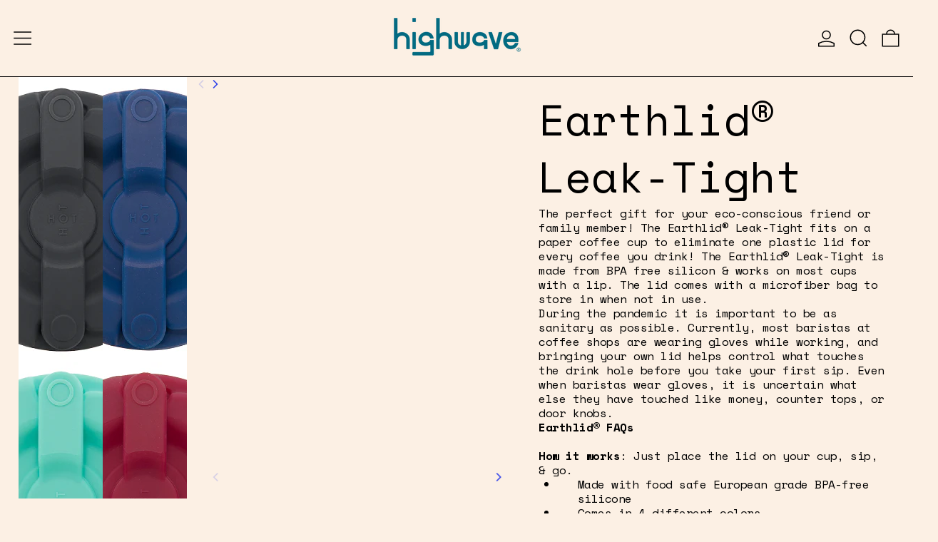

--- FILE ---
content_type: text/html; charset=utf-8
request_url: https://highwave.com/products/earthlid
body_size: 66323
content:















<!doctype html>
<html class="no-js" lang="en">
  <head>

    
    
    
    
    
      
      
    
  
    <meta charset="utf-8">
    <meta http-equiv="X-UA-Compatible" content="IE=edge">
    <meta name="viewport" content="width=device-width,initial-scale=1">
    <meta name="theme-color" content="">
    <link rel="canonical" href="https://highwave.com/products/earthlid">
    <link rel="preconnect" href="https://cdn.shopify.com" crossorigin><link rel="preconnect" href="https://fonts.shopifycdn.com" crossorigin><title>
      Earthlid® Leak-Tight

        &ndash; Highwave</title>

    
      <meta name="description" content="Stop using single use lids &amp; switch to our reusable Earthlid. Made with BPA free silicon &amp; comes with a carrying pouch. 100% plastic free &amp; waste free">
    

    
  <script>window.performance && window.performance.mark && window.performance.mark('shopify.content_for_header.start');</script><meta name="google-site-verification" content="HFBmJ1aZVMrGIGaqheH4V1WRdiLdB75iREBohzId0To">
<meta name="google-site-verification" content="2s1GBjkKqRfmXu2fIOqg0t3K01jiyZ1pN1lrzbxThNk">
<meta id="shopify-digital-wallet" name="shopify-digital-wallet" content="/14871070/digital_wallets/dialog">
<meta name="shopify-checkout-api-token" content="25445ed00e940db03a3ad28fd09c29c8">
<meta id="in-context-paypal-metadata" data-shop-id="14871070" data-venmo-supported="false" data-environment="production" data-locale="en_US" data-paypal-v4="true" data-currency="USD">
<link rel="alternate" type="application/json+oembed" href="https://highwave.com/products/earthlid.oembed">
<script async="async" src="/checkouts/internal/preloads.js?locale=en-US"></script>
<link rel="preconnect" href="https://shop.app" crossorigin="anonymous">
<script async="async" src="https://shop.app/checkouts/internal/preloads.js?locale=en-US&shop_id=14871070" crossorigin="anonymous"></script>
<script id="apple-pay-shop-capabilities" type="application/json">{"shopId":14871070,"countryCode":"US","currencyCode":"USD","merchantCapabilities":["supports3DS"],"merchantId":"gid:\/\/shopify\/Shop\/14871070","merchantName":"Highwave","requiredBillingContactFields":["postalAddress","email"],"requiredShippingContactFields":["postalAddress","email"],"shippingType":"shipping","supportedNetworks":["visa","masterCard","amex","discover","elo","jcb"],"total":{"type":"pending","label":"Highwave","amount":"1.00"},"shopifyPaymentsEnabled":true,"supportsSubscriptions":true}</script>
<script id="shopify-features" type="application/json">{"accessToken":"25445ed00e940db03a3ad28fd09c29c8","betas":["rich-media-storefront-analytics"],"domain":"highwave.com","predictiveSearch":true,"shopId":14871070,"locale":"en"}</script>
<script>var Shopify = Shopify || {};
Shopify.shop = "highwave-2.myshopify.com";
Shopify.locale = "en";
Shopify.currency = {"active":"USD","rate":"1.0"};
Shopify.country = "US";
Shopify.theme = {"name":"Baseline","id":171544707368,"schema_name":"Baseline","schema_version":"3.2.1","theme_store_id":910,"role":"main"};
Shopify.theme.handle = "null";
Shopify.theme.style = {"id":null,"handle":null};
Shopify.cdnHost = "highwave.com/cdn";
Shopify.routes = Shopify.routes || {};
Shopify.routes.root = "/";</script>
<script type="module">!function(o){(o.Shopify=o.Shopify||{}).modules=!0}(window);</script>
<script>!function(o){function n(){var o=[];function n(){o.push(Array.prototype.slice.apply(arguments))}return n.q=o,n}var t=o.Shopify=o.Shopify||{};t.loadFeatures=n(),t.autoloadFeatures=n()}(window);</script>
<script>
  window.ShopifyPay = window.ShopifyPay || {};
  window.ShopifyPay.apiHost = "shop.app\/pay";
  window.ShopifyPay.redirectState = null;
</script>
<script id="shop-js-analytics" type="application/json">{"pageType":"product"}</script>
<script defer="defer" async type="module" src="//highwave.com/cdn/shopifycloud/shop-js/modules/v2/client.init-shop-cart-sync_BN7fPSNr.en.esm.js"></script>
<script defer="defer" async type="module" src="//highwave.com/cdn/shopifycloud/shop-js/modules/v2/chunk.common_Cbph3Kss.esm.js"></script>
<script defer="defer" async type="module" src="//highwave.com/cdn/shopifycloud/shop-js/modules/v2/chunk.modal_DKumMAJ1.esm.js"></script>
<script type="module">
  await import("//highwave.com/cdn/shopifycloud/shop-js/modules/v2/client.init-shop-cart-sync_BN7fPSNr.en.esm.js");
await import("//highwave.com/cdn/shopifycloud/shop-js/modules/v2/chunk.common_Cbph3Kss.esm.js");
await import("//highwave.com/cdn/shopifycloud/shop-js/modules/v2/chunk.modal_DKumMAJ1.esm.js");

  window.Shopify.SignInWithShop?.initShopCartSync?.({"fedCMEnabled":true,"windoidEnabled":true});

</script>
<script>
  window.Shopify = window.Shopify || {};
  if (!window.Shopify.featureAssets) window.Shopify.featureAssets = {};
  window.Shopify.featureAssets['shop-js'] = {"shop-cart-sync":["modules/v2/client.shop-cart-sync_CJVUk8Jm.en.esm.js","modules/v2/chunk.common_Cbph3Kss.esm.js","modules/v2/chunk.modal_DKumMAJ1.esm.js"],"init-fed-cm":["modules/v2/client.init-fed-cm_7Fvt41F4.en.esm.js","modules/v2/chunk.common_Cbph3Kss.esm.js","modules/v2/chunk.modal_DKumMAJ1.esm.js"],"init-shop-email-lookup-coordinator":["modules/v2/client.init-shop-email-lookup-coordinator_Cc088_bR.en.esm.js","modules/v2/chunk.common_Cbph3Kss.esm.js","modules/v2/chunk.modal_DKumMAJ1.esm.js"],"init-windoid":["modules/v2/client.init-windoid_hPopwJRj.en.esm.js","modules/v2/chunk.common_Cbph3Kss.esm.js","modules/v2/chunk.modal_DKumMAJ1.esm.js"],"shop-button":["modules/v2/client.shop-button_B0jaPSNF.en.esm.js","modules/v2/chunk.common_Cbph3Kss.esm.js","modules/v2/chunk.modal_DKumMAJ1.esm.js"],"shop-cash-offers":["modules/v2/client.shop-cash-offers_DPIskqss.en.esm.js","modules/v2/chunk.common_Cbph3Kss.esm.js","modules/v2/chunk.modal_DKumMAJ1.esm.js"],"shop-toast-manager":["modules/v2/client.shop-toast-manager_CK7RT69O.en.esm.js","modules/v2/chunk.common_Cbph3Kss.esm.js","modules/v2/chunk.modal_DKumMAJ1.esm.js"],"init-shop-cart-sync":["modules/v2/client.init-shop-cart-sync_BN7fPSNr.en.esm.js","modules/v2/chunk.common_Cbph3Kss.esm.js","modules/v2/chunk.modal_DKumMAJ1.esm.js"],"init-customer-accounts-sign-up":["modules/v2/client.init-customer-accounts-sign-up_CfPf4CXf.en.esm.js","modules/v2/client.shop-login-button_DeIztwXF.en.esm.js","modules/v2/chunk.common_Cbph3Kss.esm.js","modules/v2/chunk.modal_DKumMAJ1.esm.js"],"pay-button":["modules/v2/client.pay-button_CgIwFSYN.en.esm.js","modules/v2/chunk.common_Cbph3Kss.esm.js","modules/v2/chunk.modal_DKumMAJ1.esm.js"],"init-customer-accounts":["modules/v2/client.init-customer-accounts_DQ3x16JI.en.esm.js","modules/v2/client.shop-login-button_DeIztwXF.en.esm.js","modules/v2/chunk.common_Cbph3Kss.esm.js","modules/v2/chunk.modal_DKumMAJ1.esm.js"],"avatar":["modules/v2/client.avatar_BTnouDA3.en.esm.js"],"init-shop-for-new-customer-accounts":["modules/v2/client.init-shop-for-new-customer-accounts_CsZy_esa.en.esm.js","modules/v2/client.shop-login-button_DeIztwXF.en.esm.js","modules/v2/chunk.common_Cbph3Kss.esm.js","modules/v2/chunk.modal_DKumMAJ1.esm.js"],"shop-follow-button":["modules/v2/client.shop-follow-button_BRMJjgGd.en.esm.js","modules/v2/chunk.common_Cbph3Kss.esm.js","modules/v2/chunk.modal_DKumMAJ1.esm.js"],"checkout-modal":["modules/v2/client.checkout-modal_B9Drz_yf.en.esm.js","modules/v2/chunk.common_Cbph3Kss.esm.js","modules/v2/chunk.modal_DKumMAJ1.esm.js"],"shop-login-button":["modules/v2/client.shop-login-button_DeIztwXF.en.esm.js","modules/v2/chunk.common_Cbph3Kss.esm.js","modules/v2/chunk.modal_DKumMAJ1.esm.js"],"lead-capture":["modules/v2/client.lead-capture_DXYzFM3R.en.esm.js","modules/v2/chunk.common_Cbph3Kss.esm.js","modules/v2/chunk.modal_DKumMAJ1.esm.js"],"shop-login":["modules/v2/client.shop-login_CA5pJqmO.en.esm.js","modules/v2/chunk.common_Cbph3Kss.esm.js","modules/v2/chunk.modal_DKumMAJ1.esm.js"],"payment-terms":["modules/v2/client.payment-terms_BxzfvcZJ.en.esm.js","modules/v2/chunk.common_Cbph3Kss.esm.js","modules/v2/chunk.modal_DKumMAJ1.esm.js"]};
</script>
<script>(function() {
  var isLoaded = false;
  function asyncLoad() {
    if (isLoaded) return;
    isLoaded = true;
    var urls = ["https:\/\/scripttags.justuno.com\/shopify_justuno_14871070_32963.js?shop=highwave-2.myshopify.com","\/\/static.zotabox.com\/8\/1\/816d042ab4dbf6f6c47e950fc35016dc\/widgets.js?shop=highwave-2.myshopify.com","https:\/\/instafeed.nfcube.com\/cdn\/c1c0502174931afe2fbc4ab257508680.js?shop=highwave-2.myshopify.com","https:\/\/chimpstatic.com\/mcjs-connected\/js\/users\/3435fa604d87ca3830a69b9f4\/98142508242bc06540753c434.js?shop=highwave-2.myshopify.com","https:\/\/assets1.adroll.com\/shopify\/latest\/j\/shopify_rolling_bootstrap_v2.js?adroll_adv_id=4WIKK76XW5HKNIYAUXOXX2\u0026adroll_pix_id=XGFNQNK5NVA7NLGSH35KM6\u0026shop=highwave-2.myshopify.com","https:\/\/app.cloverly-ecommerce.com\/script\/shopify\/?shop=highwave-2.myshopify.com","https:\/\/static.klaviyo.com\/onsite\/js\/klaviyo.js?company_id=MqNTJJ\u0026shop=highwave-2.myshopify.com","https:\/\/static.klaviyo.com\/onsite\/js\/klaviyo.js?company_id=MqNTJJ\u0026shop=highwave-2.myshopify.com","\/\/cdn.shopify.com\/proxy\/ca085d74089a6d276780dd316a8aa7e83583155763d8b85fe1f72868358ed54f\/forms-akamai.smsbump.com\/96763\/form_42265.js?ver=1715799246\u0026shop=highwave-2.myshopify.com\u0026sp-cache-control=cHVibGljLCBtYXgtYWdlPTkwMA","https:\/\/cdn.tabarn.app\/cdn\/automatic-discount\/automatic-discount-v2.min.js?shop=highwave-2.myshopify.com"];
    for (var i = 0; i < urls.length; i++) {
      var s = document.createElement('script');
      s.type = 'text/javascript';
      s.async = true;
      s.src = urls[i];
      var x = document.getElementsByTagName('script')[0];
      x.parentNode.insertBefore(s, x);
    }
  };
  if(window.attachEvent) {
    window.attachEvent('onload', asyncLoad);
  } else {
    window.addEventListener('load', asyncLoad, false);
  }
})();</script>
<script id="__st">var __st={"a":14871070,"offset":-28800,"reqid":"af28b511-7f4a-4ef1-89f5-ee206df3bd0d-1769742119","pageurl":"highwave.com\/products\/earthlid","u":"90404bd42dfd","p":"product","rtyp":"product","rid":1335446274152};</script>
<script>window.ShopifyPaypalV4VisibilityTracking = true;</script>
<script id="captcha-bootstrap">!function(){'use strict';const t='contact',e='account',n='new_comment',o=[[t,t],['blogs',n],['comments',n],[t,'customer']],c=[[e,'customer_login'],[e,'guest_login'],[e,'recover_customer_password'],[e,'create_customer']],r=t=>t.map((([t,e])=>`form[action*='/${t}']:not([data-nocaptcha='true']) input[name='form_type'][value='${e}']`)).join(','),a=t=>()=>t?[...document.querySelectorAll(t)].map((t=>t.form)):[];function s(){const t=[...o],e=r(t);return a(e)}const i='password',u='form_key',d=['recaptcha-v3-token','g-recaptcha-response','h-captcha-response',i],f=()=>{try{return window.sessionStorage}catch{return}},m='__shopify_v',_=t=>t.elements[u];function p(t,e,n=!1){try{const o=window.sessionStorage,c=JSON.parse(o.getItem(e)),{data:r}=function(t){const{data:e,action:n}=t;return t[m]||n?{data:e,action:n}:{data:t,action:n}}(c);for(const[e,n]of Object.entries(r))t.elements[e]&&(t.elements[e].value=n);n&&o.removeItem(e)}catch(o){console.error('form repopulation failed',{error:o})}}const l='form_type',E='cptcha';function T(t){t.dataset[E]=!0}const w=window,h=w.document,L='Shopify',v='ce_forms',y='captcha';let A=!1;((t,e)=>{const n=(g='f06e6c50-85a8-45c8-87d0-21a2b65856fe',I='https://cdn.shopify.com/shopifycloud/storefront-forms-hcaptcha/ce_storefront_forms_captcha_hcaptcha.v1.5.2.iife.js',D={infoText:'Protected by hCaptcha',privacyText:'Privacy',termsText:'Terms'},(t,e,n)=>{const o=w[L][v],c=o.bindForm;if(c)return c(t,g,e,D).then(n);var r;o.q.push([[t,g,e,D],n]),r=I,A||(h.body.append(Object.assign(h.createElement('script'),{id:'captcha-provider',async:!0,src:r})),A=!0)});var g,I,D;w[L]=w[L]||{},w[L][v]=w[L][v]||{},w[L][v].q=[],w[L][y]=w[L][y]||{},w[L][y].protect=function(t,e){n(t,void 0,e),T(t)},Object.freeze(w[L][y]),function(t,e,n,w,h,L){const[v,y,A,g]=function(t,e,n){const i=e?o:[],u=t?c:[],d=[...i,...u],f=r(d),m=r(i),_=r(d.filter((([t,e])=>n.includes(e))));return[a(f),a(m),a(_),s()]}(w,h,L),I=t=>{const e=t.target;return e instanceof HTMLFormElement?e:e&&e.form},D=t=>v().includes(t);t.addEventListener('submit',(t=>{const e=I(t);if(!e)return;const n=D(e)&&!e.dataset.hcaptchaBound&&!e.dataset.recaptchaBound,o=_(e),c=g().includes(e)&&(!o||!o.value);(n||c)&&t.preventDefault(),c&&!n&&(function(t){try{if(!f())return;!function(t){const e=f();if(!e)return;const n=_(t);if(!n)return;const o=n.value;o&&e.removeItem(o)}(t);const e=Array.from(Array(32),(()=>Math.random().toString(36)[2])).join('');!function(t,e){_(t)||t.append(Object.assign(document.createElement('input'),{type:'hidden',name:u})),t.elements[u].value=e}(t,e),function(t,e){const n=f();if(!n)return;const o=[...t.querySelectorAll(`input[type='${i}']`)].map((({name:t})=>t)),c=[...d,...o],r={};for(const[a,s]of new FormData(t).entries())c.includes(a)||(r[a]=s);n.setItem(e,JSON.stringify({[m]:1,action:t.action,data:r}))}(t,e)}catch(e){console.error('failed to persist form',e)}}(e),e.submit())}));const S=(t,e)=>{t&&!t.dataset[E]&&(n(t,e.some((e=>e===t))),T(t))};for(const o of['focusin','change'])t.addEventListener(o,(t=>{const e=I(t);D(e)&&S(e,y())}));const B=e.get('form_key'),M=e.get(l),P=B&&M;t.addEventListener('DOMContentLoaded',(()=>{const t=y();if(P)for(const e of t)e.elements[l].value===M&&p(e,B);[...new Set([...A(),...v().filter((t=>'true'===t.dataset.shopifyCaptcha))])].forEach((e=>S(e,t)))}))}(h,new URLSearchParams(w.location.search),n,t,e,['guest_login'])})(!0,!0)}();</script>
<script integrity="sha256-4kQ18oKyAcykRKYeNunJcIwy7WH5gtpwJnB7kiuLZ1E=" data-source-attribution="shopify.loadfeatures" defer="defer" src="//highwave.com/cdn/shopifycloud/storefront/assets/storefront/load_feature-a0a9edcb.js" crossorigin="anonymous"></script>
<script crossorigin="anonymous" defer="defer" src="//highwave.com/cdn/shopifycloud/storefront/assets/shopify_pay/storefront-65b4c6d7.js?v=20250812"></script>
<script data-source-attribution="shopify.dynamic_checkout.dynamic.init">var Shopify=Shopify||{};Shopify.PaymentButton=Shopify.PaymentButton||{isStorefrontPortableWallets:!0,init:function(){window.Shopify.PaymentButton.init=function(){};var t=document.createElement("script");t.src="https://highwave.com/cdn/shopifycloud/portable-wallets/latest/portable-wallets.en.js",t.type="module",document.head.appendChild(t)}};
</script>
<script data-source-attribution="shopify.dynamic_checkout.buyer_consent">
  function portableWalletsHideBuyerConsent(e){var t=document.getElementById("shopify-buyer-consent"),n=document.getElementById("shopify-subscription-policy-button");t&&n&&(t.classList.add("hidden"),t.setAttribute("aria-hidden","true"),n.removeEventListener("click",e))}function portableWalletsShowBuyerConsent(e){var t=document.getElementById("shopify-buyer-consent"),n=document.getElementById("shopify-subscription-policy-button");t&&n&&(t.classList.remove("hidden"),t.removeAttribute("aria-hidden"),n.addEventListener("click",e))}window.Shopify?.PaymentButton&&(window.Shopify.PaymentButton.hideBuyerConsent=portableWalletsHideBuyerConsent,window.Shopify.PaymentButton.showBuyerConsent=portableWalletsShowBuyerConsent);
</script>
<script data-source-attribution="shopify.dynamic_checkout.cart.bootstrap">document.addEventListener("DOMContentLoaded",(function(){function t(){return document.querySelector("shopify-accelerated-checkout-cart, shopify-accelerated-checkout")}if(t())Shopify.PaymentButton.init();else{new MutationObserver((function(e,n){t()&&(Shopify.PaymentButton.init(),n.disconnect())})).observe(document.body,{childList:!0,subtree:!0})}}));
</script>
<link id="shopify-accelerated-checkout-styles" rel="stylesheet" media="screen" href="https://highwave.com/cdn/shopifycloud/portable-wallets/latest/accelerated-checkout-backwards-compat.css" crossorigin="anonymous">
<style id="shopify-accelerated-checkout-cart">
        #shopify-buyer-consent {
  margin-top: 1em;
  display: inline-block;
  width: 100%;
}

#shopify-buyer-consent.hidden {
  display: none;
}

#shopify-subscription-policy-button {
  background: none;
  border: none;
  padding: 0;
  text-decoration: underline;
  font-size: inherit;
  cursor: pointer;
}

#shopify-subscription-policy-button::before {
  box-shadow: none;
}

      </style>

<script>window.performance && window.performance.mark && window.performance.mark('shopify.content_for_header.end');</script>
  <!-- "snippets/shogun-products.liquid" was not rendered, the associated app was uninstalled -->



<meta property="og:site_name" content="Highwave">
<meta property="og:url" content="https://highwave.com/products/earthlid">
<meta property="og:title" content="Earthlid® Leak-Tight">
<meta property="og:type" content="product">
<meta property="og:description" content="Stop using single use lids &amp; switch to our reusable Earthlid. Made with BPA free silicon &amp; comes with a carrying pouch. 100% plastic free &amp; waste free"><meta property="og:image" content="http://highwave.com/cdn/shop/products/Cool_Gray_EarthLid.png?v=1574799768">
  <meta
    property="og:image:secure_url"
    content="https://highwave.com/cdn/shop/products/Cool_Gray_EarthLid.png?v=1574799768"
  >
  <meta property="og:image:width" content="400">
  <meta property="og:image:height" content="400"><meta
    property="og:price:amount"
    content="12.00"
  >
  <meta property="og:price:currency" content="USD"><meta name="twitter:card" content="summary_large_image">
<meta name="twitter:title" content="Earthlid® Leak-Tight">
<meta name="twitter:description" content="Stop using single use lids &amp; switch to our reusable Earthlid. Made with BPA free silicon &amp; comes with a carrying pouch. 100% plastic free &amp; waste free">
<script>
  window.THEMENAME = 'Baseline';
  window.THEMEVERSION = '3.0.0';

  document.documentElement.className = document.documentElement.className.replace('no-js', 'js');

  function debounce(fn, wait) {
    let t;
    return (...args) => {
      clearTimeout(t);
      t = setTimeout(() => fn.apply(this, args), wait);
    };
  }

  window.theme = {
    strings: {
      loading: "Loading",
      itemCountOne: "{{ count }} item",
      itemCountOther: "{{ count }} items",
      addToCart: "Add to cart",
      soldOut: "Sold out",
      unavailable: "Unavailable",
      regularPrice: "Regular price",
      salePrice: "Sale price",
      sale: "Sale",
      unitPrice: "Unit price",
      unitPriceSeparator: "per",
      cartEmpty: "Your cart is currently empty.",
      cartCookies: "Enable cookies to use the shopping cart",
      update: "Update",
      quantity: "Quantity",
      discountedTotal: "Discounted total",
      regularTotal: "Regular total",
      priceColumn: "See Price column for discount details.",
      addedToCart: "Added to Cart!",
      cartError: "There was an error while updating your cart. Please try again.",
      cartAddError: "All {{ title }} are in your cart.",
      shippingCalculatorResultsTitleOne: "There is 1 rate:",
      shippingCalculatorResultsTitleMany: "There are {{ count }} rates:",
    },
    routes: {
      root_url: "\/",
      predictive_search_url: "\/search\/suggest",
      cart_url: "\/cart",
      cart_add_url: "\/cart\/add",
      cart_change_url: "\/cart\/change",
      cart_update_url: "\/cart\/update",
      cart_clear_url: "\/cart\/clear",
    },
    moneyFormat: "${{amount}}",
    moneyWithCurrencyFormat: "${{amount}} USD",
    get defaultMoneyFormat() {
      return this.moneyFormat;
    },
    cartItemCount: 0,
    settings: {
      cartType: "drawer",
      openDrawerOnAddToCart: true
    },
    info: {
      name: 'Baseline',
    }
  };
</script>
<script src="//highwave.com/cdn/shop/t/25/assets/utils.js?v=165604423723831992961727467978" defer></script>
    <script src="//highwave.com/cdn/shop/t/25/assets/images.js?v=82802382427156187971727467977" defer></script>
    <script src="//highwave.com/cdn/shop/t/25/assets/theme-events.js?v=129495518931582581311727467978" defer></script>
    <script
      src="//highwave.com/cdn/shop/t/25/assets/polyfills-inert.bundle.min.js?v=9775187524458939151727467977"
      type="module"
    ></script>
    <script
      src="//highwave.com/cdn/shop/t/25/assets/global.bundle.min.js?v=8040584617841472801727467977"
      type="module"
    ></script>

    

    
      <script src="//highwave.com/cdn/shop/t/25/assets/cart-items.js?v=43431675167093328721727467977" type="module"></script>
      <script src="//highwave.com/cdn/shop/t/25/assets/cart-footer.js?v=17359671215901880651727467977" type="module"></script>
      
        <script src="//highwave.com/cdn/shop/t/25/assets/cart-note.js?v=17283974488463093931727467977" type="module"></script>
      
    

    <script src="//highwave.com/cdn/shop/t/25/assets/quantity.js?v=121464986056478806851727467977" type="module"></script>
    <script src="//highwave.com/cdn/shop/t/25/assets/rte.js?v=91144393696501258891727467977" type="module"></script>

    



  <link
    rel="preload"
    as="font"
    href="//highwave.com/cdn/fonts/space_mono/spacemono_n4.9ee60bbbb57a3b43dbcb22a7f53e18140cb3b40f.woff2"
    type="font/woff2"
    crossorigin
  >



  <link
    rel="preload"
    as="font"
    href="//highwave.com/cdn/fonts/space_mono/spacemono_n4.9ee60bbbb57a3b43dbcb22a7f53e18140cb3b40f.woff2"
    type="font/woff2"
    crossorigin
  >



<style data-shopify>
  @font-face {
  font-family: "Space Mono";
  font-weight: 400;
  font-style: normal;
  font-display: swap;
  src: url("//highwave.com/cdn/fonts/space_mono/spacemono_n4.9ee60bbbb57a3b43dbcb22a7f53e18140cb3b40f.woff2") format("woff2"),
       url("//highwave.com/cdn/fonts/space_mono/spacemono_n4.0c1ebe3659065af9a832b4a469bdd1fdc9521024.woff") format("woff");
}

  @font-face {
  font-family: "Space Mono";
  font-weight: 400;
  font-style: normal;
  font-display: swap;
  src: url("//highwave.com/cdn/fonts/space_mono/spacemono_n4.9ee60bbbb57a3b43dbcb22a7f53e18140cb3b40f.woff2") format("woff2"),
       url("//highwave.com/cdn/fonts/space_mono/spacemono_n4.0c1ebe3659065af9a832b4a469bdd1fdc9521024.woff") format("woff");
}

@font-face {
  font-family: "Space Mono";
  font-weight: 700;
  font-style: normal;
  font-display: swap;
  src: url("//highwave.com/cdn/fonts/space_mono/spacemono_n7.508dbd51f810465f80674aa16b57dbed9d939476.woff2") format("woff2"),
       url("//highwave.com/cdn/fonts/space_mono/spacemono_n7.33dc758a163f8921951e545f3e66fea4986535cf.woff") format("woff");
}
@font-face {
  font-family: "Space Mono";
  font-weight: 400;
  font-style: italic;
  font-display: swap;
  src: url("//highwave.com/cdn/fonts/space_mono/spacemono_i4.41a13016ec5fad206f1052669f6b02ff17f81782.woff2") format("woff2"),
       url("//highwave.com/cdn/fonts/space_mono/spacemono_i4.e97469be5415634fc512b4d32bc7c906fa49365f.woff") format("woff");
}
@font-face {
  font-family: "Space Mono";
  font-weight: 700;
  font-style: italic;
  font-display: swap;
  src: url("//highwave.com/cdn/fonts/space_mono/spacemono_i7.e0b573be54b92cac9cb97a04f7ebcc9a4dbf3ef1.woff2") format("woff2"),
       url("//highwave.com/cdn/fonts/space_mono/spacemono_i7.5def1ce3612b20cb691dff88b55c883f144064b2.woff") format("woff");
}
@font-face {
  font-family: "Space Mono";
  font-weight: 700;
  font-style: normal;
  font-display: swap;
  src: url("//highwave.com/cdn/fonts/space_mono/spacemono_n7.508dbd51f810465f80674aa16b57dbed9d939476.woff2") format("woff2"),
       url("//highwave.com/cdn/fonts/space_mono/spacemono_n7.33dc758a163f8921951e545f3e66fea4986535cf.woff") format("woff");
}
</style>

<style>:root {

      --font-size-xs: 0.64rem;
      --font-size-sm: 0.8rem;
      --font-size-base: 1rem;
      --font-size-lg: 1.25rem;
      --font-size-xl: 1.563rem;
      --font-size-2xl: 1.953rem;
      --font-size-3xl: 2.441rem;
      --font-size-4xl: 3.052rem;
      --font-size-5xl: 3.815rem;
      --font-size-6xl: 4.768rem;
      --font-size-7xl: 5.96rem;
      --font-size-8xl: 7.451rem;
      --font-size-9xl: 9.313rem;

      --type-scale-n-2: var(--font-size-xs);
      --type-scale-n-1: var(--font-size-sm);
      --type-scale-n0: var(--font-size-base);
      --type-scale-n1: var(--font-size-lg);
      --type-scale-n2: var(--font-size-xl);
      --type-scale-n3: var(--font-size-2xl);
      --type-scale-n4: var(--font-size-3xl);
      --type-scale-n5: var(--font-size-4xl);
      --type-scale-n6: var(--font-size-5xl);
      --type-scale-n7: var(--font-size-6xl);
      --type-scale-n8: var(--font-size-7xl);
      --type-scale-n9: var(--font-size-8xl);
      --type-scale-n10: var(--font-size-9xl);

      --base-font-size: 112.5%;
      --base-font-size-from-settings: 18;
      --base-line-height: 1.2;
      --heading-line-height: 0.9;

      font-size: var(--base-font-size);
      line-height: var(--base-line-height);

      --heading-font-stack: "Space Mono", monospace;
      --heading-font-weight: 400;
      --heading-font-style: normal;


      --body-font-stack: "Space Mono", monospace;
      --body-font-weight: 400;
      --body-font-bold: FontDrop;
      --body-font-bold-italic: FontDrop;

      --color-gridline: 0 0 0;
      --gridline-width: 1px;

      --text-border-width: 1px;
      --checkbox-width: 1px;

      --font-heading: "Space Mono", monospace;
      --font-body: "Space Mono", monospace;
      --font-body-weight: 400;
      --font-body-style: normal;
      --font-body-bold-weight: bold;

      --heading-letterspacing: -0.05em;
      --heading-capitalize: none;
      --heading-decoration: none;

      --standard-heading-size: var(--type-scale-n2);
      --feature-heading-size: var(--type-scale-n3);
      --secondary-heading-size: var(--type-scale-n0);

      --body-copy-transform: none;

      --wrapperWidth: 100vw;
      --gutter: 1px;
      --rowHeight: calc((var(--wrapperWidth) - (11 * var(--gutter))) / 12);

      --global-scrolling-items-speed-multiplier: 1;

      --add-to-cart-button-height: 44px;
      --checkout-button-height: 44px;

      --spacing: 1rem;
      --spacing-double: 2rem;
      --spacing-half: 0.5rem;

      /* Equivalent to px-2 */
      --section-horizontal-spacing-mobile: 0.5rem;
      /* Equivalent to px-4 */
      --section-horizontal-spacing-desktop: 1rem;

      --section-horizontal-spacing: var(--section-horizontal-spacing-mobile);

      --icon-thickness: 1.5;

      /**
       * Buttons
       */
      --button-text-transform: none;
      --button-after-content: '\00a0\2192';
      --button-border-radius: 0;

      /**
       * Links
       */
      --links-bottom-border-width: var(--text-border-width);
      --links-bottom-padding: 0.25rem;
      --links-text-transform: none;
      --links-after-content: '\00a0\2192';
      --links-before-content: '\2190\00a0';

      background-color: rgb(var(--color-scheme-background));
      color: rgb(var(--color-scheme-text));
    }

    @media (min-width: 1024px) {
      :root {
        --standard-heading-size: var(--type-scale-n3);
        --feature-heading-size: var(--type-scale-n7);
        --secondary-heading-size: var(--type-scale-n2);

        --section-horizontal-spacing: var(--section-horizontal-spacing-desktop);
      }
    }

    :root,
      
      [data-color-scheme="scheme1"] {
        --color-scheme-text: 0 0 0;
        --color-scheme-background: 252 240 228;
        --color-scheme-accent: 253 89 1;
        --color-scheme-accent-contrast:  255 255 255;
        --color-scheme-secondary: 0 0 0;
      }
  
      [data-color-scheme="scheme2"] {
        --color-scheme-text: 0 0 0;
        --color-scheme-background: 198 249 31;
        --color-scheme-accent: 255 255 255;
        --color-scheme-accent-contrast:  0 0 0;
        --color-scheme-secondary: 0 0 0;
      }
  
      [data-color-scheme="scheme3"] {
        --color-scheme-text: 252 252 252;
        --color-scheme-background: 0 0 0;
        --color-scheme-accent: 198 249 31;
        --color-scheme-accent-contrast:  255 255 255;
        --color-scheme-secondary: 252 252 252;
      }
  
      [data-color-scheme="scheme4"] {
        --color-scheme-text: 255 255 255;
        --color-scheme-background: 0 0 0;
        --color-scheme-accent: 255 255 255;
        --color-scheme-accent-contrast:  0 0 0;
        --color-scheme-secondary: 255 255 255;
      }
  
      [data-color-scheme="scheme5"] {
        --color-scheme-text: 0 0 0;
        --color-scheme-background: 255 255 255;
        --color-scheme-accent: 0 0 0;
        --color-scheme-accent-contrast:  255 255 255;
        --color-scheme-secondary: 0 0 0;
      }
  
      [data-color-scheme="scheme-e8c88ab2-663d-452f-b1ba-ff1f0c536a54"] {
        --color-scheme-text: 0 0 0;
        --color-scheme-background: 252 240 228;
        --color-scheme-accent: 253 89 1;
        --color-scheme-accent-contrast:  255 255 255;
        --color-scheme-secondary: 0 0 0;
      }
  
      [data-color-scheme="scheme-f0d1fd80-4018-4b56-a2d8-f860b4344fea"] {
        --color-scheme-text: 252 240 228;
        --color-scheme-background: 253 89 1;
        --color-scheme-accent: 98 60 234;
        --color-scheme-accent-contrast:  255 255 255;
        --color-scheme-secondary: 0 0 0;
      }
  

    [data-color-scheme] {
      --payment-terms-background-color: rgb(var(--color-scheme-background));

      --button-color-border: var(--color-scheme-text);
      --button-color-background: var(--color-scheme-text);
      --button-color-text: var(--color-scheme-background);
      --button-color-border-hover: var(--color-scheme-accent);
      --button-color-background-hover: var(--color-scheme-accent);
      --button-color-text-hover: var(--color-scheme-accent-contrast);
    }

    ::selection {
      background-color: rgb(var(--color-scheme-accent));
      color: rgb(var(--color-scheme-accent-contrast));
    }

    @keyframes scrolling-items {
      0% {
        transform: translate3d(0, 0, 0);
      }

      100% {
        transform: translate3d(-50%, 0, 0);
      }
    }
</style>

<style id="generated-critical-css">
.shopify-payment-button__button--hidden{display:none!important}.theme-button,.theme-button--secondary{cursor:pointer;font-size:var(--font-size-base);line-height:var(--base-line-height);overflow-wrap:anywhere;padding:.5rem 2rem;text-transform:var(--button-text-transform);word-break:normal}.theme-button--secondary:after,.theme-button:after{--tw-content:var(--button-after-content);content:var(--tw-content)}.theme-button{--tw-border-opacity:1;--tw-bg-opacity:1;--tw-text-opacity:1;background-color:rgb(var(--button-color-background)/var(--tw-bg-opacity));border-color:rgb(var(--button-color-border)/var(--tw-border-opacity));border-radius:var(--button-border-radius);border-width:var(--text-border-width);color:rgb(var(--button-color-text)/var(--tw-text-opacity))}@media (hover:hover) and (pointer:fine){.theme-button:hover{--tw-border-opacity:1;--tw-bg-opacity:1;--tw-text-opacity:1;background-color:rgb(var(--button-color-background-hover)/var(--tw-bg-opacity));border-color:rgb(var(--button-color-border-hover)/var(--tw-border-opacity));color:rgb(var(--button-color-text-hover)/var(--tw-text-opacity))}}.theme-button--secondary{--tw-border-opacity:1;--tw-bg-opacity:1;--tw-text-opacity:1;background-color:rgb(var(--color-scheme-background)/var(--tw-bg-opacity));border-color:rgb(var(--color-scheme-text)/var(--tw-border-opacity));border-radius:var(--button-border-radius);border-width:var(--text-border-width);color:rgb(var(--color-scheme-text)/var(--tw-text-opacity))}[data-color-scheme] .theme-button--secondary.rte a:hover,[data-color-scheme].theme-button--secondary .rte a:hover,[data-color-scheme].theme-button--secondary.rte a:hover{color:rgb(var(--color-scheme-accent));text-decoration-color:rgb(var(--color-scheme-accent))}[data-color-scheme] .theme-button--secondary.rte blockquote,[data-color-scheme].theme-button--secondary .rte blockquote,[data-color-scheme].theme-button--secondary.rte blockquote{background:rgb(var(--color-scheme-text));color:rgb(var(--color-scheme-background))}@media (hover:hover) and (pointer:fine){.theme-button--secondary:hover{--tw-border-opacity:1;--tw-text-opacity:1;border-color:rgb(var(--color-scheme-accent)/var(--tw-border-opacity));color:rgb(var(--color-scheme-accent)/var(--tw-text-opacity))}}image-with-placeholder{display:block}[data-shopify-xr-hidden]{display:none}.block{display:block}.inline-block{display:inline-block}.hidden{display:none}.max-w-site{max-width:var(--max-site-width)}.splide:not(.is-active) .\[\.splide\:not\(\.is-active\)_\&\]\:pointer-events-none{pointer-events:none}.splide:not(.is-active) .\[\.splide\:not\(\.is-active\)_\&\]\:invisible{visibility:hidden}.splide:not(.is-active) .\[\.splide\:not\(\.is-active\)_\&\]\:\!flex{display:flex!important}.splide:not(.is-active) .\[\.splide\:not\(\.is-active\)_\&\]\:gap-gridline{gap:var(--gridline-width)}@media not all and (min-width:1024px){.splide:not(.is-active) .max-lg\:\[\.splide\:not\(\.is-active\)_\&\]\:hidden{display:none}}
</style>
<style id="manual-critical-css">
  html {
    background-color: rgb(var(--color-primary-background));
    color: rgb(var(--color-primary-text));
    font-size: var(--base-font-size);
    line-height: var(--base-line-height);
  }

  [x-cloak] {
    display: none;
  }

  html.no-js [x-cloak].no-js-undo-cloak {
    display: revert;
  }

  body {
    display: flex;
    flex-direction: column;
    min-height: 100vh;
  }

  @media (min-width: 768px) {
    [md\:undo-x-cloak-block] {
      display: block;
    }
  }

  @media (max-width: 767px) {
    [max-md\:undo-x-cloak-block] {
      display: block;
    }
  }
</style>
<link href="//highwave.com/cdn/shop/t/25/assets/base.bundle.css?v=130044434837922625021727467977" rel="stylesheet" type="text/css" media="all" />
  
  <!-- "snippets/shogun-head.liquid" was not rendered, the associated app was uninstalled -->
<!-- BEGIN app block: shopify://apps/yotpo-product-reviews/blocks/reviews_tab/eb7dfd7d-db44-4334-bc49-c893b51b36cf -->



<!-- END app block --><!-- BEGIN app block: shopify://apps/yotpo-product-reviews/blocks/settings/eb7dfd7d-db44-4334-bc49-c893b51b36cf -->


  <script type="text/javascript" src="https://cdn-widgetsrepository.yotpo.com/v1/loader/3TyLkm7W1woN7mBzoCPTnFvOljBKrAszoJBVWPMF?languageCode=en" async></script>



  
<!-- END app block --><script src="https://cdn.shopify.com/extensions/019a919f-a670-7236-ac6d-c3959974fc0d/conversionbear-bundles-90/assets/bundle-bear-widget.js" type="text/javascript" defer="defer"></script>
<link href="https://monorail-edge.shopifysvc.com" rel="dns-prefetch">
<script>(function(){if ("sendBeacon" in navigator && "performance" in window) {try {var session_token_from_headers = performance.getEntriesByType('navigation')[0].serverTiming.find(x => x.name == '_s').description;} catch {var session_token_from_headers = undefined;}var session_cookie_matches = document.cookie.match(/_shopify_s=([^;]*)/);var session_token_from_cookie = session_cookie_matches && session_cookie_matches.length === 2 ? session_cookie_matches[1] : "";var session_token = session_token_from_headers || session_token_from_cookie || "";function handle_abandonment_event(e) {var entries = performance.getEntries().filter(function(entry) {return /monorail-edge.shopifysvc.com/.test(entry.name);});if (!window.abandonment_tracked && entries.length === 0) {window.abandonment_tracked = true;var currentMs = Date.now();var navigation_start = performance.timing.navigationStart;var payload = {shop_id: 14871070,url: window.location.href,navigation_start,duration: currentMs - navigation_start,session_token,page_type: "product"};window.navigator.sendBeacon("https://monorail-edge.shopifysvc.com/v1/produce", JSON.stringify({schema_id: "online_store_buyer_site_abandonment/1.1",payload: payload,metadata: {event_created_at_ms: currentMs,event_sent_at_ms: currentMs}}));}}window.addEventListener('pagehide', handle_abandonment_event);}}());</script>
<script id="web-pixels-manager-setup">(function e(e,d,r,n,o){if(void 0===o&&(o={}),!Boolean(null===(a=null===(i=window.Shopify)||void 0===i?void 0:i.analytics)||void 0===a?void 0:a.replayQueue)){var i,a;window.Shopify=window.Shopify||{};var t=window.Shopify;t.analytics=t.analytics||{};var s=t.analytics;s.replayQueue=[],s.publish=function(e,d,r){return s.replayQueue.push([e,d,r]),!0};try{self.performance.mark("wpm:start")}catch(e){}var l=function(){var e={modern:/Edge?\/(1{2}[4-9]|1[2-9]\d|[2-9]\d{2}|\d{4,})\.\d+(\.\d+|)|Firefox\/(1{2}[4-9]|1[2-9]\d|[2-9]\d{2}|\d{4,})\.\d+(\.\d+|)|Chrom(ium|e)\/(9{2}|\d{3,})\.\d+(\.\d+|)|(Maci|X1{2}).+ Version\/(15\.\d+|(1[6-9]|[2-9]\d|\d{3,})\.\d+)([,.]\d+|)( \(\w+\)|)( Mobile\/\w+|) Safari\/|Chrome.+OPR\/(9{2}|\d{3,})\.\d+\.\d+|(CPU[ +]OS|iPhone[ +]OS|CPU[ +]iPhone|CPU IPhone OS|CPU iPad OS)[ +]+(15[._]\d+|(1[6-9]|[2-9]\d|\d{3,})[._]\d+)([._]\d+|)|Android:?[ /-](13[3-9]|1[4-9]\d|[2-9]\d{2}|\d{4,})(\.\d+|)(\.\d+|)|Android.+Firefox\/(13[5-9]|1[4-9]\d|[2-9]\d{2}|\d{4,})\.\d+(\.\d+|)|Android.+Chrom(ium|e)\/(13[3-9]|1[4-9]\d|[2-9]\d{2}|\d{4,})\.\d+(\.\d+|)|SamsungBrowser\/([2-9]\d|\d{3,})\.\d+/,legacy:/Edge?\/(1[6-9]|[2-9]\d|\d{3,})\.\d+(\.\d+|)|Firefox\/(5[4-9]|[6-9]\d|\d{3,})\.\d+(\.\d+|)|Chrom(ium|e)\/(5[1-9]|[6-9]\d|\d{3,})\.\d+(\.\d+|)([\d.]+$|.*Safari\/(?![\d.]+ Edge\/[\d.]+$))|(Maci|X1{2}).+ Version\/(10\.\d+|(1[1-9]|[2-9]\d|\d{3,})\.\d+)([,.]\d+|)( \(\w+\)|)( Mobile\/\w+|) Safari\/|Chrome.+OPR\/(3[89]|[4-9]\d|\d{3,})\.\d+\.\d+|(CPU[ +]OS|iPhone[ +]OS|CPU[ +]iPhone|CPU IPhone OS|CPU iPad OS)[ +]+(10[._]\d+|(1[1-9]|[2-9]\d|\d{3,})[._]\d+)([._]\d+|)|Android:?[ /-](13[3-9]|1[4-9]\d|[2-9]\d{2}|\d{4,})(\.\d+|)(\.\d+|)|Mobile Safari.+OPR\/([89]\d|\d{3,})\.\d+\.\d+|Android.+Firefox\/(13[5-9]|1[4-9]\d|[2-9]\d{2}|\d{4,})\.\d+(\.\d+|)|Android.+Chrom(ium|e)\/(13[3-9]|1[4-9]\d|[2-9]\d{2}|\d{4,})\.\d+(\.\d+|)|Android.+(UC? ?Browser|UCWEB|U3)[ /]?(15\.([5-9]|\d{2,})|(1[6-9]|[2-9]\d|\d{3,})\.\d+)\.\d+|SamsungBrowser\/(5\.\d+|([6-9]|\d{2,})\.\d+)|Android.+MQ{2}Browser\/(14(\.(9|\d{2,})|)|(1[5-9]|[2-9]\d|\d{3,})(\.\d+|))(\.\d+|)|K[Aa][Ii]OS\/(3\.\d+|([4-9]|\d{2,})\.\d+)(\.\d+|)/},d=e.modern,r=e.legacy,n=navigator.userAgent;return n.match(d)?"modern":n.match(r)?"legacy":"unknown"}(),u="modern"===l?"modern":"legacy",c=(null!=n?n:{modern:"",legacy:""})[u],f=function(e){return[e.baseUrl,"/wpm","/b",e.hashVersion,"modern"===e.buildTarget?"m":"l",".js"].join("")}({baseUrl:d,hashVersion:r,buildTarget:u}),m=function(e){var d=e.version,r=e.bundleTarget,n=e.surface,o=e.pageUrl,i=e.monorailEndpoint;return{emit:function(e){var a=e.status,t=e.errorMsg,s=(new Date).getTime(),l=JSON.stringify({metadata:{event_sent_at_ms:s},events:[{schema_id:"web_pixels_manager_load/3.1",payload:{version:d,bundle_target:r,page_url:o,status:a,surface:n,error_msg:t},metadata:{event_created_at_ms:s}}]});if(!i)return console&&console.warn&&console.warn("[Web Pixels Manager] No Monorail endpoint provided, skipping logging."),!1;try{return self.navigator.sendBeacon.bind(self.navigator)(i,l)}catch(e){}var u=new XMLHttpRequest;try{return u.open("POST",i,!0),u.setRequestHeader("Content-Type","text/plain"),u.send(l),!0}catch(e){return console&&console.warn&&console.warn("[Web Pixels Manager] Got an unhandled error while logging to Monorail."),!1}}}}({version:r,bundleTarget:l,surface:e.surface,pageUrl:self.location.href,monorailEndpoint:e.monorailEndpoint});try{o.browserTarget=l,function(e){var d=e.src,r=e.async,n=void 0===r||r,o=e.onload,i=e.onerror,a=e.sri,t=e.scriptDataAttributes,s=void 0===t?{}:t,l=document.createElement("script"),u=document.querySelector("head"),c=document.querySelector("body");if(l.async=n,l.src=d,a&&(l.integrity=a,l.crossOrigin="anonymous"),s)for(var f in s)if(Object.prototype.hasOwnProperty.call(s,f))try{l.dataset[f]=s[f]}catch(e){}if(o&&l.addEventListener("load",o),i&&l.addEventListener("error",i),u)u.appendChild(l);else{if(!c)throw new Error("Did not find a head or body element to append the script");c.appendChild(l)}}({src:f,async:!0,onload:function(){if(!function(){var e,d;return Boolean(null===(d=null===(e=window.Shopify)||void 0===e?void 0:e.analytics)||void 0===d?void 0:d.initialized)}()){var d=window.webPixelsManager.init(e)||void 0;if(d){var r=window.Shopify.analytics;r.replayQueue.forEach((function(e){var r=e[0],n=e[1],o=e[2];d.publishCustomEvent(r,n,o)})),r.replayQueue=[],r.publish=d.publishCustomEvent,r.visitor=d.visitor,r.initialized=!0}}},onerror:function(){return m.emit({status:"failed",errorMsg:"".concat(f," has failed to load")})},sri:function(e){var d=/^sha384-[A-Za-z0-9+/=]+$/;return"string"==typeof e&&d.test(e)}(c)?c:"",scriptDataAttributes:o}),m.emit({status:"loading"})}catch(e){m.emit({status:"failed",errorMsg:(null==e?void 0:e.message)||"Unknown error"})}}})({shopId: 14871070,storefrontBaseUrl: "https://highwave.com",extensionsBaseUrl: "https://extensions.shopifycdn.com/cdn/shopifycloud/web-pixels-manager",monorailEndpoint: "https://monorail-edge.shopifysvc.com/unstable/produce_batch",surface: "storefront-renderer",enabledBetaFlags: ["2dca8a86"],webPixelsConfigList: [{"id":"1791328552","configuration":"{\"yotpoStoreId\":\"3TyLkm7W1woN7mBzoCPTnFvOljBKrAszoJBVWPMF\"}","eventPayloadVersion":"v1","runtimeContext":"STRICT","scriptVersion":"8bb37a256888599d9a3d57f0551d3859","type":"APP","apiClientId":70132,"privacyPurposes":["ANALYTICS","MARKETING","SALE_OF_DATA"],"dataSharingAdjustments":{"protectedCustomerApprovalScopes":["read_customer_address","read_customer_email","read_customer_name","read_customer_personal_data","read_customer_phone"]}},{"id":"940179752","configuration":"{\"accountID\":\"1220658\",\"workspaceId\":\"bfbb1d7f-f29a-4f1b-a755-8c8fc80fca89\",\"projectId\":\"2f97861f-fafa-4205-907e-60a137f71119\"}","eventPayloadVersion":"v1","runtimeContext":"STRICT","scriptVersion":"52fc54f4608fa63b89d7f7c4f9344a98","type":"APP","apiClientId":5461967,"privacyPurposes":["ANALYTICS"],"dataSharingAdjustments":{"protectedCustomerApprovalScopes":[]}},{"id":"708575528","configuration":"{\"config\":\"{\\\"google_tag_ids\\\":[\\\"AW-431750029\\\",\\\"GT-WF7XD2P\\\"],\\\"target_country\\\":\\\"US\\\",\\\"gtag_events\\\":[{\\\"type\\\":\\\"begin_checkout\\\",\\\"action_label\\\":\\\"AW-944141244\\\/AEVtCM3WleoBELznmcID\\\"},{\\\"type\\\":\\\"search\\\",\\\"action_label\\\":\\\"AW-944141244\\\/NfKACMjXleoBELznmcID\\\"},{\\\"type\\\":\\\"view_item\\\",\\\"action_label\\\":[\\\"AW-944141244\\\/oWg2CMfWleoBELznmcID\\\",\\\"MC-C668TB0Q5B\\\"]},{\\\"type\\\":\\\"purchase\\\",\\\"action_label\\\":[\\\"AW-944141244\\\/gsghCMTWleoBELznmcID\\\",\\\"MC-C668TB0Q5B\\\"]},{\\\"type\\\":\\\"page_view\\\",\\\"action_label\\\":[\\\"AW-944141244\\\/ImjPCMHWleoBELznmcID\\\",\\\"MC-C668TB0Q5B\\\"]},{\\\"type\\\":\\\"add_payment_info\\\",\\\"action_label\\\":\\\"AW-944141244\\\/blw3CMvXleoBELznmcID\\\"},{\\\"type\\\":\\\"add_to_cart\\\",\\\"action_label\\\":\\\"AW-944141244\\\/ravTCMrWleoBELznmcID\\\"}],\\\"enable_monitoring_mode\\\":false}\"}","eventPayloadVersion":"v1","runtimeContext":"OPEN","scriptVersion":"b2a88bafab3e21179ed38636efcd8a93","type":"APP","apiClientId":1780363,"privacyPurposes":[],"dataSharingAdjustments":{"protectedCustomerApprovalScopes":["read_customer_address","read_customer_email","read_customer_name","read_customer_personal_data","read_customer_phone"]}},{"id":"272335144","configuration":"{\"pixel_id\":\"1504290042953845\",\"pixel_type\":\"facebook_pixel\",\"metaapp_system_user_token\":\"-\"}","eventPayloadVersion":"v1","runtimeContext":"OPEN","scriptVersion":"ca16bc87fe92b6042fbaa3acc2fbdaa6","type":"APP","apiClientId":2329312,"privacyPurposes":["ANALYTICS","MARKETING","SALE_OF_DATA"],"dataSharingAdjustments":{"protectedCustomerApprovalScopes":["read_customer_address","read_customer_email","read_customer_name","read_customer_personal_data","read_customer_phone"]}},{"id":"221118760","configuration":"{\"tagID\":\"2613870313032\"}","eventPayloadVersion":"v1","runtimeContext":"STRICT","scriptVersion":"18031546ee651571ed29edbe71a3550b","type":"APP","apiClientId":3009811,"privacyPurposes":["ANALYTICS","MARKETING","SALE_OF_DATA"],"dataSharingAdjustments":{"protectedCustomerApprovalScopes":["read_customer_address","read_customer_email","read_customer_name","read_customer_personal_data","read_customer_phone"]}},{"id":"shopify-app-pixel","configuration":"{}","eventPayloadVersion":"v1","runtimeContext":"STRICT","scriptVersion":"0450","apiClientId":"shopify-pixel","type":"APP","privacyPurposes":["ANALYTICS","MARKETING"]},{"id":"shopify-custom-pixel","eventPayloadVersion":"v1","runtimeContext":"LAX","scriptVersion":"0450","apiClientId":"shopify-pixel","type":"CUSTOM","privacyPurposes":["ANALYTICS","MARKETING"]}],isMerchantRequest: false,initData: {"shop":{"name":"Highwave","paymentSettings":{"currencyCode":"USD"},"myshopifyDomain":"highwave-2.myshopify.com","countryCode":"US","storefrontUrl":"https:\/\/highwave.com"},"customer":null,"cart":null,"checkout":null,"productVariants":[{"price":{"amount":12.0,"currencyCode":"USD"},"product":{"title":"Earthlid® Leak-Tight","vendor":"Highwave Inc","id":"1335446274152","untranslatedTitle":"Earthlid® Leak-Tight","url":"\/products\/earthlid","type":"Coffee"},"id":"12262200770664","image":{"src":"\/\/highwave.com\/cdn\/shop\/products\/Cool_Gray_EarthLid.png?v=1574799768"},"sku":"ER1007","title":"Cool Gray","untranslatedTitle":"Cool Gray"},{"price":{"amount":12.0,"currencyCode":"USD"},"product":{"title":"Earthlid® Leak-Tight","vendor":"Highwave Inc","id":"1335446274152","untranslatedTitle":"Earthlid® Leak-Tight","url":"\/products\/earthlid","type":"Coffee"},"id":"12262200737896","image":{"src":"\/\/highwave.com\/cdn\/shop\/products\/Ocean_Blue_EarthLid.png?v=1574799768"},"sku":"ER1002","title":"Ocean Blue","untranslatedTitle":"Ocean Blue"},{"price":{"amount":12.0,"currencyCode":"USD"},"product":{"title":"Earthlid® Leak-Tight","vendor":"Highwave Inc","id":"1335446274152","untranslatedTitle":"Earthlid® Leak-Tight","url":"\/products\/earthlid","type":"Coffee"},"id":"12262200672360","image":{"src":"\/\/highwave.com\/cdn\/shop\/products\/Sea_Foam_EarthLid.png?v=1574799768"},"sku":"ER1001","title":"Sea Foam","untranslatedTitle":"Sea Foam"},{"price":{"amount":12.0,"currencyCode":"USD"},"product":{"title":"Earthlid® Leak-Tight","vendor":"Highwave Inc","id":"1335446274152","untranslatedTitle":"Earthlid® Leak-Tight","url":"\/products\/earthlid","type":"Coffee"},"id":"12262200705128","image":{"src":"\/\/highwave.com\/cdn\/shop\/products\/Cranberry_EarthLid.png?v=1574799768"},"sku":"ER1008","title":"Cranberry","untranslatedTitle":"Cranberry"}],"purchasingCompany":null},},"https://highwave.com/cdn","1d2a099fw23dfb22ep557258f5m7a2edbae",{"modern":"","legacy":""},{"shopId":"14871070","storefrontBaseUrl":"https:\/\/highwave.com","extensionBaseUrl":"https:\/\/extensions.shopifycdn.com\/cdn\/shopifycloud\/web-pixels-manager","surface":"storefront-renderer","enabledBetaFlags":"[\"2dca8a86\"]","isMerchantRequest":"false","hashVersion":"1d2a099fw23dfb22ep557258f5m7a2edbae","publish":"custom","events":"[[\"page_viewed\",{}],[\"product_viewed\",{\"productVariant\":{\"price\":{\"amount\":12.0,\"currencyCode\":\"USD\"},\"product\":{\"title\":\"Earthlid® Leak-Tight\",\"vendor\":\"Highwave Inc\",\"id\":\"1335446274152\",\"untranslatedTitle\":\"Earthlid® Leak-Tight\",\"url\":\"\/products\/earthlid\",\"type\":\"Coffee\"},\"id\":\"12262200770664\",\"image\":{\"src\":\"\/\/highwave.com\/cdn\/shop\/products\/Cool_Gray_EarthLid.png?v=1574799768\"},\"sku\":\"ER1007\",\"title\":\"Cool Gray\",\"untranslatedTitle\":\"Cool Gray\"}}]]"});</script><script>
  window.ShopifyAnalytics = window.ShopifyAnalytics || {};
  window.ShopifyAnalytics.meta = window.ShopifyAnalytics.meta || {};
  window.ShopifyAnalytics.meta.currency = 'USD';
  var meta = {"product":{"id":1335446274152,"gid":"gid:\/\/shopify\/Product\/1335446274152","vendor":"Highwave Inc","type":"Coffee","handle":"earthlid","variants":[{"id":12262200770664,"price":1200,"name":"Earthlid® Leak-Tight - Cool Gray","public_title":"Cool Gray","sku":"ER1007"},{"id":12262200737896,"price":1200,"name":"Earthlid® Leak-Tight - Ocean Blue","public_title":"Ocean Blue","sku":"ER1002"},{"id":12262200672360,"price":1200,"name":"Earthlid® Leak-Tight - Sea Foam","public_title":"Sea Foam","sku":"ER1001"},{"id":12262200705128,"price":1200,"name":"Earthlid® Leak-Tight - Cranberry","public_title":"Cranberry","sku":"ER1008"}],"remote":false},"page":{"pageType":"product","resourceType":"product","resourceId":1335446274152,"requestId":"af28b511-7f4a-4ef1-89f5-ee206df3bd0d-1769742119"}};
  for (var attr in meta) {
    window.ShopifyAnalytics.meta[attr] = meta[attr];
  }
</script>
<script class="analytics">
  (function () {
    var customDocumentWrite = function(content) {
      var jquery = null;

      if (window.jQuery) {
        jquery = window.jQuery;
      } else if (window.Checkout && window.Checkout.$) {
        jquery = window.Checkout.$;
      }

      if (jquery) {
        jquery('body').append(content);
      }
    };

    var hasLoggedConversion = function(token) {
      if (token) {
        return document.cookie.indexOf('loggedConversion=' + token) !== -1;
      }
      return false;
    }

    var setCookieIfConversion = function(token) {
      if (token) {
        var twoMonthsFromNow = new Date(Date.now());
        twoMonthsFromNow.setMonth(twoMonthsFromNow.getMonth() + 2);

        document.cookie = 'loggedConversion=' + token + '; expires=' + twoMonthsFromNow;
      }
    }

    var trekkie = window.ShopifyAnalytics.lib = window.trekkie = window.trekkie || [];
    if (trekkie.integrations) {
      return;
    }
    trekkie.methods = [
      'identify',
      'page',
      'ready',
      'track',
      'trackForm',
      'trackLink'
    ];
    trekkie.factory = function(method) {
      return function() {
        var args = Array.prototype.slice.call(arguments);
        args.unshift(method);
        trekkie.push(args);
        return trekkie;
      };
    };
    for (var i = 0; i < trekkie.methods.length; i++) {
      var key = trekkie.methods[i];
      trekkie[key] = trekkie.factory(key);
    }
    trekkie.load = function(config) {
      trekkie.config = config || {};
      trekkie.config.initialDocumentCookie = document.cookie;
      var first = document.getElementsByTagName('script')[0];
      var script = document.createElement('script');
      script.type = 'text/javascript';
      script.onerror = function(e) {
        var scriptFallback = document.createElement('script');
        scriptFallback.type = 'text/javascript';
        scriptFallback.onerror = function(error) {
                var Monorail = {
      produce: function produce(monorailDomain, schemaId, payload) {
        var currentMs = new Date().getTime();
        var event = {
          schema_id: schemaId,
          payload: payload,
          metadata: {
            event_created_at_ms: currentMs,
            event_sent_at_ms: currentMs
          }
        };
        return Monorail.sendRequest("https://" + monorailDomain + "/v1/produce", JSON.stringify(event));
      },
      sendRequest: function sendRequest(endpointUrl, payload) {
        // Try the sendBeacon API
        if (window && window.navigator && typeof window.navigator.sendBeacon === 'function' && typeof window.Blob === 'function' && !Monorail.isIos12()) {
          var blobData = new window.Blob([payload], {
            type: 'text/plain'
          });

          if (window.navigator.sendBeacon(endpointUrl, blobData)) {
            return true;
          } // sendBeacon was not successful

        } // XHR beacon

        var xhr = new XMLHttpRequest();

        try {
          xhr.open('POST', endpointUrl);
          xhr.setRequestHeader('Content-Type', 'text/plain');
          xhr.send(payload);
        } catch (e) {
          console.log(e);
        }

        return false;
      },
      isIos12: function isIos12() {
        return window.navigator.userAgent.lastIndexOf('iPhone; CPU iPhone OS 12_') !== -1 || window.navigator.userAgent.lastIndexOf('iPad; CPU OS 12_') !== -1;
      }
    };
    Monorail.produce('monorail-edge.shopifysvc.com',
      'trekkie_storefront_load_errors/1.1',
      {shop_id: 14871070,
      theme_id: 171544707368,
      app_name: "storefront",
      context_url: window.location.href,
      source_url: "//highwave.com/cdn/s/trekkie.storefront.c59ea00e0474b293ae6629561379568a2d7c4bba.min.js"});

        };
        scriptFallback.async = true;
        scriptFallback.src = '//highwave.com/cdn/s/trekkie.storefront.c59ea00e0474b293ae6629561379568a2d7c4bba.min.js';
        first.parentNode.insertBefore(scriptFallback, first);
      };
      script.async = true;
      script.src = '//highwave.com/cdn/s/trekkie.storefront.c59ea00e0474b293ae6629561379568a2d7c4bba.min.js';
      first.parentNode.insertBefore(script, first);
    };
    trekkie.load(
      {"Trekkie":{"appName":"storefront","development":false,"defaultAttributes":{"shopId":14871070,"isMerchantRequest":null,"themeId":171544707368,"themeCityHash":"10812789414085907113","contentLanguage":"en","currency":"USD","eventMetadataId":"e20303b1-b994-4dcc-880e-91fb8a02c1a7"},"isServerSideCookieWritingEnabled":true,"monorailRegion":"shop_domain","enabledBetaFlags":["65f19447","b5387b81"]},"Session Attribution":{},"S2S":{"facebookCapiEnabled":false,"source":"trekkie-storefront-renderer","apiClientId":580111}}
    );

    var loaded = false;
    trekkie.ready(function() {
      if (loaded) return;
      loaded = true;

      window.ShopifyAnalytics.lib = window.trekkie;

      var originalDocumentWrite = document.write;
      document.write = customDocumentWrite;
      try { window.ShopifyAnalytics.merchantGoogleAnalytics.call(this); } catch(error) {};
      document.write = originalDocumentWrite;

      window.ShopifyAnalytics.lib.page(null,{"pageType":"product","resourceType":"product","resourceId":1335446274152,"requestId":"af28b511-7f4a-4ef1-89f5-ee206df3bd0d-1769742119","shopifyEmitted":true});

      var match = window.location.pathname.match(/checkouts\/(.+)\/(thank_you|post_purchase)/)
      var token = match? match[1]: undefined;
      if (!hasLoggedConversion(token)) {
        setCookieIfConversion(token);
        window.ShopifyAnalytics.lib.track("Viewed Product",{"currency":"USD","variantId":12262200770664,"productId":1335446274152,"productGid":"gid:\/\/shopify\/Product\/1335446274152","name":"Earthlid® Leak-Tight - Cool Gray","price":"12.00","sku":"ER1007","brand":"Highwave Inc","variant":"Cool Gray","category":"Coffee","nonInteraction":true,"remote":false},undefined,undefined,{"shopifyEmitted":true});
      window.ShopifyAnalytics.lib.track("monorail:\/\/trekkie_storefront_viewed_product\/1.1",{"currency":"USD","variantId":12262200770664,"productId":1335446274152,"productGid":"gid:\/\/shopify\/Product\/1335446274152","name":"Earthlid® Leak-Tight - Cool Gray","price":"12.00","sku":"ER1007","brand":"Highwave Inc","variant":"Cool Gray","category":"Coffee","nonInteraction":true,"remote":false,"referer":"https:\/\/highwave.com\/products\/earthlid"});
      }
    });


        var eventsListenerScript = document.createElement('script');
        eventsListenerScript.async = true;
        eventsListenerScript.src = "//highwave.com/cdn/shopifycloud/storefront/assets/shop_events_listener-3da45d37.js";
        document.getElementsByTagName('head')[0].appendChild(eventsListenerScript);

})();</script>
  <script>
  if (!window.ga || (window.ga && typeof window.ga !== 'function')) {
    window.ga = function ga() {
      (window.ga.q = window.ga.q || []).push(arguments);
      if (window.Shopify && window.Shopify.analytics && typeof window.Shopify.analytics.publish === 'function') {
        window.Shopify.analytics.publish("ga_stub_called", {}, {sendTo: "google_osp_migration"});
      }
      console.error("Shopify's Google Analytics stub called with:", Array.from(arguments), "\nSee https://help.shopify.com/manual/promoting-marketing/pixels/pixel-migration#google for more information.");
    };
    if (window.Shopify && window.Shopify.analytics && typeof window.Shopify.analytics.publish === 'function') {
      window.Shopify.analytics.publish("ga_stub_initialized", {}, {sendTo: "google_osp_migration"});
    }
  }
</script>
<script
  defer
  src="https://highwave.com/cdn/shopifycloud/perf-kit/shopify-perf-kit-3.1.0.min.js"
  data-application="storefront-renderer"
  data-shop-id="14871070"
  data-render-region="gcp-us-east1"
  data-page-type="product"
  data-theme-instance-id="171544707368"
  data-theme-name="Baseline"
  data-theme-version="3.2.1"
  data-monorail-region="shop_domain"
  data-resource-timing-sampling-rate="10"
  data-shs="true"
  data-shs-beacon="true"
  data-shs-export-with-fetch="true"
  data-shs-logs-sample-rate="1"
  data-shs-beacon-endpoint="https://highwave.com/api/collect"
></script>
</head>

  <body>
    <a class="skip-link" href="#MainContent">Skip to content</a>

    <!-- BEGIN sections: header-group -->
<div id="shopify-section-sections--23386000261416__header" class="shopify-section shopify-section-group-header-group section-header relative z-20">


<header-section
  x-data="Theme_Header"
  class="block"
  :class="{ 'is-stuck' : isStuck }"
  
    data-sticky="true"
  
  
  data-color-scheme="scheme-e8c88ab2-663d-452f-b1ba-ff1f0c536a54"
  data-overlay-header-with-sticky="false"
  data-overlay-text-color-scheme="scheme4"
  id="sections--23386000261416__header"
  data-theme-header
>
  <header
    x-ref="header"
    class="relative z-10 border-b-gridline border-gridline-color text-scheme-text  border-gridline-color bg-scheme-background"
    data-color-scheme="scheme-e8c88ab2-663d-452f-b1ba-ff1f0c536a54"
  >
    <nav
      class="relative hidden"
      aria-label="Primary"
    >
      <div class="flex items-stretch px-section-horizontal-spacing justify-between">
        <div class="flex items-stretch flex-grow w-1/3">
          
          
        </div>

        
          <div class="flex items-stretch justify-center text-center">
            
              <a
    href="/"
    class="break-word my-auto inline-block py-4"
  >
    
    
      <div class="max-w-[var(--logo-max-width)]">
        
<img
            src="//highwave.com/cdn/shop/files/logos-05.png?v=1724442329&width=200"
            srcset="//highwave.com/cdn/shop/files/logos-05.png?v=1724442329&width=80 80w,//highwave.com/cdn/shop/files/logos-05.png?v=1724442329&width=160 160w,//highwave.com/cdn/shop/files/logos-05.png?v=1724442329&width=240 240w,//highwave.com/cdn/shop/files/logos-05.png?v=1724442329&width=200 200w,//highwave.com/cdn/shop/files/logos-05.png?v=1724442329&width=400 400w,//highwave.com/cdn/shop/files/logos-05.png?v=1724442329&width=600 600w
            "
            width="5484"
            height="1830"
            loading="eager"
            
              sizes="(min-width: 1024px) 200px, 80px"
            
            alt="Highwave"
            
          >
        

        
      </div>
    
    
  </a>
            
            
          </div>
        
<div class="flex items-stretch justify-end gap-x-4 text-right  flex-grow flex-wrap w-1/3"><div class="flex items-stretch whitespace-nowrap">
              
    
      <a
        class="inline-flex py-4"
        href="/account/login"
      ><span class="sr-only">Log in</span>
          <span class="my-auto inline-block h-6 w-6 align-middle"><svg
  class="theme-icon"
  xmlns="http://www.w3.org/2000/svg"
  fill="none"
  viewBox="0 0 24 24"
>
  <path stroke="currentColor" d="M12 16a19.91 19.91 0 0 0-9.5 2.396V22h19v-3.604A19.91 19.91 0 0 0 12 16ZM7 8a5 5 0 1 0 10 0A5 5 0 0 0 7 8Z" vector-effect="non-scaling-stroke"/>
</svg>
</span></a>
    

            </div>
            <div class="flex items-stretch whitespace-nowrap">
              <div
  x-data="{ searchOpen: false }"
  class="contents"
>
  <a
    x-ref="searchToggle"
    @click.prevent="searchOpen = true"
    @keydown.space.prevent="searchOpen = true"
    class="inline-flex py-4"
    href="/search"
    :role="`button`"
  ><span class="sr-only">Search</span>
      <span class="my-auto inline-block h-6 w-6 align-middle"><svg
  class="theme-icon"
  xmlns="http://www.w3.org/2000/svg"
  fill="none"
  viewBox="0 0 24 24"
>
  <path stroke="currentColor" d="M2 11a9 9 0 1 0 18 0 9 9 0 0 0-18 0Zm15.364 6.364L22 22" vector-effect="non-scaling-stroke"/>
</svg>
</span></a>

  <div
    class="absolute z-20 border-y-gridline border-gridline-color bg-scheme-background px-section-horizontal-spacing py-2 text-scheme-text  w-full top-full bottom-auto left-0"
    x-cloak
    x-show="searchOpen"
    x-transition:enter="ease duration-200"
    x-transition:enter-start="opacity-0"
    x-transition:enter-end="opacity-100"
    x-transition:leave="ease duration-200"
    x-transition:leave-start="opacity-100"
    x-transition:leave-end="opacity-0"
    
      x-data="PredictiveSearch('product,collection,article,page,query')"
      x-trap.inert.noscroll="resultsOpen"
      @keyup="onKeyup"
      @keydown="onKeydown"
      @click.outside.prevent="close()"
      @keyup.escape.prevent.stop="close(true, $refs.searchToggle)"
      @focusin.window="( searchOpen && ! $root.contains($event.target) ) && close()"
      style="--results-height: calc(100vh - var(--header-group-height) - var(--search-bar-height) + var(--gridline-width));"
    
    x-ref="searchComponent"
    data-color-scheme="scheme-e8c88ab2-663d-452f-b1ba-ff1f0c536a54"
  >
    <div
      class="w-full whitespace-normal"
    >
      <form
        action="/search"
        method="get"
        class="predictive-search-form input-group search"
        role="search"
      >
        <input type="hidden" name="options[prefix]" value="last"><label
          for="search-logo_center_menu_drawer-desktop"
          class="hidden"
        >Submit</label>

        <div
          class="flex items-center justify-between"
        >
          <button
            class="mr-4 py-2"
            aria-label="Submit"
            type="submit"
          >
            <span class="inline-block h-6 w-6 align-middle"><svg
  class="theme-icon"
  xmlns="http://www.w3.org/2000/svg"
  fill="none"
  viewBox="0 0 24 24"
>
  <path stroke="currentColor" d="M2 11a9 9 0 1 0 18 0 9 9 0 0 0-18 0Zm15.364 6.364L22 22" vector-effect="non-scaling-stroke"/>
</svg>
</span>
            <span class="sr-only">Submit</span>
          </button>
          <input
            id="search-logo_center_menu_drawer-desktop"
            type="search"
            name="q"
            value=""
            placeholder="Search"
            class="font-body block w-full bg-transparent placeholder-current"
            aria-label="Search"
            data-search-input
            
              :aria-expanded="resultsOpen"
              :aria-activedescendant="resultsOpen ? 'predictive-search-results' : false"
              aria-owns="predictive-search-results"
              aria-controls="predictive-search-results"
              aria-autocomplete="list"
              autocorrect="off"
              autocomplete="off"
              autocapitalize="off"
              spellcheck="false"
              x-ref="input"
              x-model.debounce.300="rawQuery"
              @focus="onFocus"
            
          >
          <button
            class="ml-4 py-2"
            
              @click="close()"
            
            type="button"
          >
            <span class="sr-only">Close</span>
            <span class="inline-block h-6 w-6 align-middle"><svg
  class="theme-icon"
  xmlns="http://www.w3.org/2000/svg"
  fill="none"
  viewBox="0 0 24 24"
>
  <path stroke="currentColor" d="m1.5 1.5 21 21m0-21-21 21" vector-effect="non-scaling-stroke"/>
</svg>
</span>
          </button>
        </div><div
            id="predictiveSearchResults"
            tabindex="-1"
            x-cloak
            class="predictive-search-results absolute left-0 right-0 top-[calc(100%_+_var(--gridline-width))] z-50 h-screen text-scheme-text transition-colors duration-300 ease-out"
          >
            <template x-if="loading">
              <div class="border-b-gridline border-gridline-color bg-scheme-background">
                <div
                  class="mx-auto py-6 text-center"
                >
                  <div>Loading&hellip;</div>
                </div>
              </div>
            </template>
            <template x-if="resultsOpen">
              <div
                x-show="!loading && resultsHTML && resultsOpen"
                class="px-section max-h-[--results-height] scroll-py-5 overflow-hidden overflow-y-auto border-b-gridline border-gridline-color bg-scheme-background"
                x-html-if-set="resultsHTML"
              ></div>
            </template>
          </div>
          <span
            class="predictive-search-status sr-only"
            role="status"
            aria-hidden="true"
          ></span></form>
    </div>
  </div>
</div>

            </div>
          

          <div class="flex items-stretch whitespace-nowrap">
            
  <a
    href="/cart"
    class="inline-flex py-4"
    
      data-cart-drawer-toggle
      :aria-expanded="$store.modals.rightDrawer.contents === 'cart'"
      @click.prevent="$store.modals.open('cart')"
      @keydown.space="$store.modals.open('cart')"
    
  ><div class="relative my-auto align-middle">
        <span
          x-show="$store.cartCount.count > 0"
          class="absolute right-0 top-1 h-2 w-2 rounded-full bg-scheme-accent"
          data-color-scheme="scheme-e8c88ab2-663d-452f-b1ba-ff1f0c536a54"
        ></span>
        <span class="inline-block h-6 w-6 fill-current align-top"><svg
  class="theme-icon"
  xmlns="http://www.w3.org/2000/svg"
  fill="none"
  viewBox="0 0 24 24"
>
  <path stroke="currentColor" d="M2 7h20v15H2V7Zm15 0v-.2A4.8 4.8 0 0 0 12.2 2h-.4A4.8 4.8 0 0 0 7 6.8V7" vector-effect="non-scaling-stroke"/>
</svg>
</span>
        <span class="sr-only" x-text="$store.cartCount.countWithText()">
          
0 items
        </span>
      </div></a>
          </div>
        </div>
      </div>

      
    </nav>

    
    <nav
      aria-label="Header"
      class=""
    >
      <div class="flex items-center justify-between px-section-horizontal-spacing lg:relative">
        <div class="flex gap-2 items-center flex-grow w-1/3">
          
          
            <button
    class="inline-block no-js:hidden py-4"
    :aria-expanded="$store.modals.leftDrawer.contents === 'sidebar'"
    @click="$store.modals.open('sidebar')"
  ><span class="sr-only">Menu</span>
      <span class="inline-block h-6 w-6 align-middle"><svg
  class="theme-icon"
  xmlns="http://www.w3.org/2000/svg"
  fill="none"
  viewBox="0 0 24 24"
>
  <path stroke="currentColor" d="M1 4.545h22M1 12h22M1 19.455h22" vector-effect="non-scaling-stroke"/>
</svg>
</span></button>
          
        </div>

        
          <div class="shrink-0 justify-center text-center">
            <a
    href="/"
    class="break-word my-auto inline-block py-4"
  >
    
    
      <div class="max-w-[var(--logo-max-width)]">
        
<img
            src="//highwave.com/cdn/shop/files/logos-05.png?v=1724442329&width=200"
            srcset="//highwave.com/cdn/shop/files/logos-05.png?v=1724442329&width=80 80w,//highwave.com/cdn/shop/files/logos-05.png?v=1724442329&width=160 160w,//highwave.com/cdn/shop/files/logos-05.png?v=1724442329&width=240 240w,//highwave.com/cdn/shop/files/logos-05.png?v=1724442329&width=200 200w,//highwave.com/cdn/shop/files/logos-05.png?v=1724442329&width=400 400w,//highwave.com/cdn/shop/files/logos-05.png?v=1724442329&width=600 600w
            "
            width="5484"
            height="1830"
            loading="eager"
            
              sizes="(min-width: 1024px) 200px, 80px"
            
            alt="Highwave"
            
          >
        

        
      </div>
    
    
  </a>
          </div>
        

        <div class="flex justify-end gap-2 text-right flex-grow flex-wrap w-1/3">
          

          
<div class="hidden whitespace-nowrap lg:block">
                
    
      <a
        class="inline-flex py-4"
        href="/account/login"
      ><span class="sr-only">Log in</span>
          <span class="my-auto inline-block h-6 w-6 align-middle"><svg
  class="theme-icon"
  xmlns="http://www.w3.org/2000/svg"
  fill="none"
  viewBox="0 0 24 24"
>
  <path stroke="currentColor" d="M12 16a19.91 19.91 0 0 0-9.5 2.396V22h19v-3.604A19.91 19.91 0 0 0 12 16ZM7 8a5 5 0 1 0 10 0A5 5 0 0 0 7 8Z" vector-effect="non-scaling-stroke"/>
</svg>
</span></a>
    

              </div>

          
            <div class="whitespace-nowrap lg:ml-4">
              <div
  x-data="{ searchOpen: false }"
  class="contents"
>
  <a
    x-ref="searchToggle"
    @click.prevent="searchOpen = true"
    @keydown.space.prevent="searchOpen = true"
    class="inline-flex py-4"
    href="/search"
    :role="`button`"
  ><span class="sr-only">Search</span>
      <span class="my-auto inline-block h-6 w-6 align-middle"><svg
  class="theme-icon"
  xmlns="http://www.w3.org/2000/svg"
  fill="none"
  viewBox="0 0 24 24"
>
  <path stroke="currentColor" d="M2 11a9 9 0 1 0 18 0 9 9 0 0 0-18 0Zm15.364 6.364L22 22" vector-effect="non-scaling-stroke"/>
</svg>
</span></a>

  <div
    class="absolute z-20 border-y-gridline border-gridline-color bg-scheme-background px-section-horizontal-spacing py-2 text-scheme-text  w-full top-full bottom-auto left-0"
    x-cloak
    x-show="searchOpen"
    x-transition:enter="ease duration-200"
    x-transition:enter-start="opacity-0"
    x-transition:enter-end="opacity-100"
    x-transition:leave="ease duration-200"
    x-transition:leave-start="opacity-100"
    x-transition:leave-end="opacity-0"
    
      x-data="PredictiveSearch('product,collection,article,page,query')"
      x-trap.inert.noscroll="resultsOpen"
      @keyup="onKeyup"
      @keydown="onKeydown"
      @click.outside.prevent="close()"
      @keyup.escape.prevent.stop="close(true, $refs.searchToggle)"
      @focusin.window="( searchOpen && ! $root.contains($event.target) ) && close()"
      style="--results-height: calc(100vh - var(--header-group-height) - var(--search-bar-height) + var(--gridline-width));"
    
    x-ref="searchComponent"
    data-color-scheme="scheme-e8c88ab2-663d-452f-b1ba-ff1f0c536a54"
  >
    <div
      class="w-full whitespace-normal"
    >
      <form
        action="/search"
        method="get"
        class="predictive-search-form input-group search"
        role="search"
      >
        <input type="hidden" name="options[prefix]" value="last"><label
          for="search-logo_center_menu_drawer-mobile"
          class="hidden"
        >Submit</label>

        <div
          class="flex items-center justify-between"
        >
          <button
            class="mr-4 py-2"
            aria-label="Submit"
            type="submit"
          >
            <span class="inline-block h-6 w-6 align-middle"><svg
  class="theme-icon"
  xmlns="http://www.w3.org/2000/svg"
  fill="none"
  viewBox="0 0 24 24"
>
  <path stroke="currentColor" d="M2 11a9 9 0 1 0 18 0 9 9 0 0 0-18 0Zm15.364 6.364L22 22" vector-effect="non-scaling-stroke"/>
</svg>
</span>
            <span class="sr-only">Submit</span>
          </button>
          <input
            id="search-logo_center_menu_drawer-mobile"
            type="search"
            name="q"
            value=""
            placeholder="Search"
            class="font-body block w-full bg-transparent placeholder-current"
            aria-label="Search"
            data-search-input
            
              :aria-expanded="resultsOpen"
              :aria-activedescendant="resultsOpen ? 'predictive-search-results' : false"
              aria-owns="predictive-search-results"
              aria-controls="predictive-search-results"
              aria-autocomplete="list"
              autocorrect="off"
              autocomplete="off"
              autocapitalize="off"
              spellcheck="false"
              x-ref="input"
              x-model.debounce.300="rawQuery"
              @focus="onFocus"
            
          >
          <button
            class="ml-4 py-2"
            
              @click="close()"
            
            type="button"
          >
            <span class="sr-only">Close</span>
            <span class="inline-block h-6 w-6 align-middle"><svg
  class="theme-icon"
  xmlns="http://www.w3.org/2000/svg"
  fill="none"
  viewBox="0 0 24 24"
>
  <path stroke="currentColor" d="m1.5 1.5 21 21m0-21-21 21" vector-effect="non-scaling-stroke"/>
</svg>
</span>
          </button>
        </div><div
            id="predictiveSearchResults"
            tabindex="-1"
            x-cloak
            class="predictive-search-results absolute left-0 right-0 top-[calc(100%_+_var(--gridline-width))] z-50 h-screen text-scheme-text transition-colors duration-300 ease-out"
          >
            <template x-if="loading">
              <div class="border-b-gridline border-gridline-color bg-scheme-background">
                <div
                  class="mx-auto py-6 text-center"
                >
                  <div>Loading&hellip;</div>
                </div>
              </div>
            </template>
            <template x-if="resultsOpen">
              <div
                x-show="!loading && resultsHTML && resultsOpen"
                class="px-section max-h-[--results-height] scroll-py-5 overflow-hidden overflow-y-auto border-b-gridline border-gridline-color bg-scheme-background"
                x-html-if-set="resultsHTML"
              ></div>
            </template>
          </div>
          <span
            class="predictive-search-status sr-only"
            role="status"
            aria-hidden="true"
          ></span></form>
    </div>
  </div>
</div>

            </div>
          
          <div class="whitespace-nowrap lg:ml-4">
            
  <a
    href="/cart"
    class="inline-flex py-4"
    
      data-cart-drawer-toggle
      :aria-expanded="$store.modals.rightDrawer.contents === 'cart'"
      @click.prevent="$store.modals.open('cart')"
      @keydown.space="$store.modals.open('cart')"
    
  ><div class="relative my-auto align-middle">
        <span
          x-show="$store.cartCount.count > 0"
          class="absolute right-0 top-1 h-2 w-2 rounded-full bg-scheme-accent"
          data-color-scheme="scheme-e8c88ab2-663d-452f-b1ba-ff1f0c536a54"
        ></span>
        <span class="inline-block h-6 w-6 fill-current align-top"><svg
  class="theme-icon"
  xmlns="http://www.w3.org/2000/svg"
  fill="none"
  viewBox="0 0 24 24"
>
  <path stroke="currentColor" d="M2 7h20v15H2V7Zm15 0v-.2A4.8 4.8 0 0 0 12.2 2h-.4A4.8 4.8 0 0 0 7 6.8V7" vector-effect="non-scaling-stroke"/>
</svg>
</span>
        <span class="sr-only" x-text="$store.cartCount.countWithText()">
          
0 items
        </span>
      </div></a>
          </div>
        </div>
      </div>
    </nav>
  </header>
</header-section><noscript>
  <style data-shopify>
    .no-js-focus-wrapper:focus-within .no-js-focus-container {
      display: block !important;
    }

    
      .section-sidebar {
        display: block !important;
      }</style>
</noscript>

<style data-shopify>
  
    #shopify-section-sections--23386000261416__header {
      position: sticky;
      top: 0;
      z-index: 30;
    }

    :root {
      --sticky-header-height: 66px;
    }
  

  #shopify-section-sections--23386000261416__header {
    --logo-max-width: 80px;
  }
  @media (min-width: 1024px) {
    #shopify-section-sections--23386000261416__header {
      --logo-max-width: 200px;
    }
  }
</style>

<script
  type="module"
>
  if (!customElements.get('header-section')) {
    class HeaderSection extends HTMLElement {
      constructor() {
        super();
      }

      connectedCallback() {
        if (this.getAttribute('data-sticky')) {
          document.documentElement.style.setProperty(
            '--sticky-header-height',
            `${this.getBoundingClientRect().height}px`
          );
        } else {
          document.documentElement.style.setProperty(
            '--sticky-header-height',
            '0'
          );
        }
      }
    }

    customElements.define('header-section', HeaderSection);
  }
</script>


  <script src="//highwave.com/cdn/shop/t/25/assets/cart-count.js?v=10141272858822310631727467977" type="module"></script>
  <script src="//highwave.com/cdn/shop/t/25/assets/header.js?v=143042487233477095391727467977" type="module"></script>

  
    <script
      src="//highwave.com/cdn/shop/t/25/assets/predictive-search.js?v=73099588884941047221727467977"
      type="module"
    ></script>
  



</div>
<!-- END sections: header-group -->
<div id="shopify-section-menu-drawer" class="shopify-section">

<div
  x-data="Theme_Sidebar"
  x-init="initTeleport($root); $store.modals.register('sidebar', 'leftDrawer');"
>
  <template data-should-teleport="#left-drawer-slot">
    <template x-if="$store.modals.leftDrawer.contents === 'sidebar'">
      
  <div
    
    data-modal-label="Menu"
    data-color-scheme="scheme1"
  >
    <div class="sticky top-0 z-1 flex items-center justify-between border-b-gridline border-gridline-color bg-scheme-background px-section-horizontal-spacing py-4">
      <div aria-hidden="true">&nbsp;</div>
      <button
        @click.prevent="$store.modals.close('sidebar')"
        class="absolute right-0 top-0 block h-full"
        type="button"
      >
        <span class="sr-only">Close</span>
        <div class="my-auto mr-section-horizontal-spacing h-6 w-6"><svg
  class="theme-icon"
  xmlns="http://www.w3.org/2000/svg"
  fill="none"
  viewBox="0 0 24 24"
>
  <path stroke="currentColor" d="m1.5 1.5 21 21m0-21-21 21" vector-effect="non-scaling-stroke"/>
</svg>
</div>
      </button>
    </div>
    <nav
      
      aria-label="Primary"
    >
      <ul><li
            x-data="{ expanded: false }"
            class="no-js-focus-wrapper break-word px-section-horizontal-spacing border-t-gridline border-gridline-color first-of-type:border-t-0"
          ><a class="inline-block py-4 w-full text-heading-standard" href="/collections/best-sellers-2">
                Best Sellers
              </a></li><li
            x-data="{ expanded: false }"
            class="no-js-focus-wrapper break-word px-section-horizontal-spacing border-t-gridline border-gridline-color first-of-type:border-t-0"
          ><button
                class="relative block w-full text-left inline-block py-4 w-full text-heading-standard ease pr-10 transition font-body"
                x-bind:aria-expanded="expanded ? true : 'false'"
                @click="expanded = ! expanded"
                aria-controls="accordion0"
              >
                All Products
                <span class="absolute right-0 top-1/2 flex h-6 w-6 -translate-y-1/2 transform items-center"><span
                      class="inline-block w-full origin-center"
                      x-show="!expanded"
                    ><svg
  class="theme-icon"
  xmlns="http://www.w3.org/2000/svg"
  fill="none"
  viewBox="0 0 24 24"
>
  <path stroke="currentColor" d="M12 1v22M1 12h22" vector-effect="non-scaling-stroke"/>
</svg>
</span>
                    <span
                      class="inline-block w-full origin-center"
                      x-show="expanded"
                      style="display: none;"
                    ><svg
  class="theme-icon"
  xmlns="http://www.w3.org/2000/svg"
  fill="none"
  viewBox="0 0 24 24"
>
  <path stroke="currentColor" d="M1 12h22" vector-effect="non-scaling-stroke"/>
</svg>
</span></span>
              </button>
              <ul
                id="accordion0"
                class="no-js-focus-container pb-2 pl-4"
                x-show="expanded"
                x-cloak
              ><li x-data="{ expanded: false }" class="no-js-focus-wrapper"><a
                        class="inline-block py-1 "
                        href="/collections/coffee-tea"
                      >
                        Coffee & Tea
                      </a></li><li x-data="{ expanded: false }" class="no-js-focus-wrapper"><a
                        class="inline-block py-1 "
                        href="/collections/hydration-1"
                      >
                        Hydration
                      </a></li><li x-data="{ expanded: false }" class="no-js-focus-wrapper"><a
                        class="inline-block py-1 "
                        href="/collections/happy-hour"
                      >
                        Happy Hour
                      </a></li><li x-data="{ expanded: false }" class="no-js-focus-wrapper"><a
                        class="inline-block py-1 "
                        href="/collections/pet"
                      >
                        Pet
                      </a></li><li x-data="{ expanded: false }" class="no-js-focus-wrapper"><a
                        class="inline-block py-1 "
                        href="/collections/accessories-replacement-parts"
                      >
                        Accessories & Replacement Parts
                      </a></li></ul></li><li
            x-data="{ expanded: false }"
            class="no-js-focus-wrapper break-word px-section-horizontal-spacing border-t-gridline border-gridline-color first-of-type:border-t-0"
          ><a class="inline-block py-4 w-full text-heading-standard" href="/pages/our-story">
                Our Story
              </a></li></ul>
    </nav>
    <div class="border-t-gridline border-gridline-color">
      <nav class="my-6" aria-label="Secondary">
        <ul></ul>
      </nav>

      

      
        <ul class="space-y-1 px-section-horizontal-spacing">
          
            <li>
              <a href="/account/login" id="customer_login_link">Log in</a>
            </li>
            <li>
              <a href="/account/register" id="customer_register_link">Create account</a>
            </li>
          
        </ul>
      
<form
          class="my-6 px-section-horizontal-spacing"
          action="/search"
          method="get"
          role="search"
        >
          <div class="flex w-full max-w-xs items-end">
            <label for="menu-drawer-search" class="sr-only">Search</label>
            <input
              class="min-w-0 flex-auto border-b-text border-current bg-transparent py-1.5 placeholder-current"
              id="menu-drawer-search"
              type="text"
              name="q"
              placeholder="Search"
            >
            <button
              class="px-1"
              type="submit"
            >
              <span class="inline-block h-6 w-6"><svg
  class="theme-icon"
  xmlns="http://www.w3.org/2000/svg"
  fill="none"
  viewBox="0 0 24 24"
>
  <path stroke="currentColor" d="M2 11a9 9 0 1 0 18 0 9 9 0 0 0-18 0Zm15.364 6.364L22 22" vector-effect="non-scaling-stroke"/>
</svg>
</span>
              <span class="sr-only">Submit</span>
            </button>
          </div>
        </form>
    </div>
  </div>

    </template>
  </template>
</div>

<noscript>
  <section class="section-sidebar">
    <div class="bg-scheme-background px-section-horizontal-spacing py-2 text-right text-scheme-text">
      <button
        class="inline-flex items-center justify-center py-2 "
        data-menu-drawer-toggle
      >
        <span class="mr-2 inline-block h-6 w-6 align-middle"><svg
  class="theme-icon"
  xmlns="http://www.w3.org/2000/svg"
  fill="none"
  viewBox="0 0 24 24"
>
  <path stroke="currentColor" d="M1 4.545h22M1 12h22M1 19.455h22" vector-effect="non-scaling-stroke"/>
</svg>
</span>
        <span>Menu</span>
      </button>
    </div>
    <div class="sidebar-container z-80 border-r-grid border-grid-color fixed bottom-0 left-0 top-0 w-11/12 max-w-xl transform overflow-y-auto bg-scheme-background text-scheme-text transition-transform">
      
  <div
    
    data-modal-label="Menu"
    data-color-scheme="scheme1"
  >
    <div class="sticky top-0 z-1 flex items-center justify-between border-b-gridline border-gridline-color bg-scheme-background px-section-horizontal-spacing py-4">
      <div aria-hidden="true">&nbsp;</div>
      <button
        @click.prevent="$store.modals.close('sidebar')"
        class="absolute right-0 top-0 block h-full"
        type="button"
      >
        <span class="sr-only">Close</span>
        <div class="my-auto mr-section-horizontal-spacing h-6 w-6"><svg
  class="theme-icon"
  xmlns="http://www.w3.org/2000/svg"
  fill="none"
  viewBox="0 0 24 24"
>
  <path stroke="currentColor" d="m1.5 1.5 21 21m0-21-21 21" vector-effect="non-scaling-stroke"/>
</svg>
</div>
      </button>
    </div>
    <nav
      
      aria-label="Primary"
    >
      <ul><li
            x-data="{ expanded: false }"
            class="no-js-focus-wrapper break-word px-section-horizontal-spacing border-t-gridline border-gridline-color first-of-type:border-t-0"
          ><a class="inline-block py-4 w-full text-heading-standard" href="/collections/best-sellers-2">
                Best Sellers
              </a></li><li
            x-data="{ expanded: false }"
            class="no-js-focus-wrapper break-word px-section-horizontal-spacing border-t-gridline border-gridline-color first-of-type:border-t-0"
          ><button
                class="relative block w-full text-left inline-block py-4 w-full text-heading-standard ease pr-10 transition font-body"
                x-bind:aria-expanded="expanded ? true : 'false'"
                @click="expanded = ! expanded"
                aria-controls="accordion0"
              >
                All Products
                <span class="absolute right-0 top-1/2 flex h-6 w-6 -translate-y-1/2 transform items-center"><span
                      class="inline-block w-full origin-center"
                      x-show="!expanded"
                    ><svg
  class="theme-icon"
  xmlns="http://www.w3.org/2000/svg"
  fill="none"
  viewBox="0 0 24 24"
>
  <path stroke="currentColor" d="M12 1v22M1 12h22" vector-effect="non-scaling-stroke"/>
</svg>
</span>
                    <span
                      class="inline-block w-full origin-center"
                      x-show="expanded"
                      style="display: none;"
                    ><svg
  class="theme-icon"
  xmlns="http://www.w3.org/2000/svg"
  fill="none"
  viewBox="0 0 24 24"
>
  <path stroke="currentColor" d="M1 12h22" vector-effect="non-scaling-stroke"/>
</svg>
</span></span>
              </button>
              <ul
                id="accordion0"
                class="no-js-focus-container pb-2 pl-4"
                x-show="expanded"
                x-cloak
              ><li x-data="{ expanded: false }" class="no-js-focus-wrapper"><a
                        class="inline-block py-1 "
                        href="/collections/coffee-tea"
                      >
                        Coffee & Tea
                      </a></li><li x-data="{ expanded: false }" class="no-js-focus-wrapper"><a
                        class="inline-block py-1 "
                        href="/collections/hydration-1"
                      >
                        Hydration
                      </a></li><li x-data="{ expanded: false }" class="no-js-focus-wrapper"><a
                        class="inline-block py-1 "
                        href="/collections/happy-hour"
                      >
                        Happy Hour
                      </a></li><li x-data="{ expanded: false }" class="no-js-focus-wrapper"><a
                        class="inline-block py-1 "
                        href="/collections/pet"
                      >
                        Pet
                      </a></li><li x-data="{ expanded: false }" class="no-js-focus-wrapper"><a
                        class="inline-block py-1 "
                        href="/collections/accessories-replacement-parts"
                      >
                        Accessories & Replacement Parts
                      </a></li></ul></li><li
            x-data="{ expanded: false }"
            class="no-js-focus-wrapper break-word px-section-horizontal-spacing border-t-gridline border-gridline-color first-of-type:border-t-0"
          ><a class="inline-block py-4 w-full text-heading-standard" href="/pages/our-story">
                Our Story
              </a></li></ul>
    </nav>
    <div class="border-t-gridline border-gridline-color">
      <nav class="my-6" aria-label="Secondary">
        <ul></ul>
      </nav>

      

      
        <ul class="space-y-1 px-section-horizontal-spacing">
          
            <li>
              <a href="/account/login" id="customer_login_link">Log in</a>
            </li>
            <li>
              <a href="/account/register" id="customer_register_link">Create account</a>
            </li>
          
        </ul>
      
<form
          class="my-6 px-section-horizontal-spacing"
          action="/search"
          method="get"
          role="search"
        >
          <div class="flex w-full max-w-xs items-end">
            <label for="menu-drawer-search" class="sr-only">Search</label>
            <input
              class="min-w-0 flex-auto border-b-text border-current bg-transparent py-1.5 placeholder-current"
              id="menu-drawer-search"
              type="text"
              name="q"
              placeholder="Search"
            >
            <button
              class="px-1"
              type="submit"
            >
              <span class="inline-block h-6 w-6"><svg
  class="theme-icon"
  xmlns="http://www.w3.org/2000/svg"
  fill="none"
  viewBox="0 0 24 24"
>
  <path stroke="currentColor" d="M2 11a9 9 0 1 0 18 0 9 9 0 0 0-18 0Zm15.364 6.364L22 22" vector-effect="non-scaling-stroke"/>
</svg>
</span>
              <span class="sr-only">Submit</span>
            </button>
          </div>
        </form>
    </div>
  </div>

    </div>
  </section>

  <style>
    .section-sidebar {
      display: block !important;
    }

    @media (min-width: 1024px) {
      .section-sidebar {
        display: none !important;
      }
    }

    .sidebar-container {
      position: static;
      width: 100%;
      max-width: 100%;
      border-right: 0;
      display: none;
    }

    .section-sidebar:focus-within .sidebar-container {
      display: block !important;
    }
  </style>
</noscript>


  <script src="//highwave.com/cdn/shop/t/25/assets/sidebar.js?v=161736377760932479431727467977" type="module"></script>



</div><script>
  const calculateHeaderHeights = () => {
    const headerGroupHeights = [];

    document
      .querySelectorAll('.shopify-section-group-header-group')
      .forEach((headerGroupSectionEl) => {
        headerGroupHeights.push(
          headerGroupSectionEl.getBoundingClientRect().height
        );
      });

    document.documentElement.style.setProperty(
      '--header-group-height',
      `${headerGroupHeights.reduce((subtotal, a) => subtotal + a, 0)}px`
    );
  };

  calculateHeaderHeights();

  const debouncedCalculateHeaderHeights = debounce(calculateHeaderHeights, 300);

  window.addEventListener('resize', debouncedCalculateHeaderHeights);
</script>



<style>
  #MainContent
    > .shopify-section.banner-section:first-child
    [data-media-container].h-screen {
    height: calc(100vh - var(--header-group-height));
  }

  @media (min-width: 990px) {
    #MainContent
      > .shopify-section.banner-section:first-child
      [data-media-container].lg\:h-auto {
      height: auto;
    }

    #MainContent
      > .shopify-section.banner-section:first-child
      [data-media-container].lg\:h-screen {
      height: calc(100vh - var(--header-group-height));
    }
  }
</style>


    <main id="MainContent">
      
  
  
    <div style="display: none">
      <a href="">
        <div id="replo__productTemplate">
          <span id="replo__productTemplate__element__id"
            >d1b9deb5-731b-4f90-8a24-06c7e7de0b2f</span
          >
        </div>
      </a>
    </div>
    <div
      id="replo-fullpage-element"
      data-runtime-version="d8a6ded0-fb9c-11f0-a48f-ff996a59e638"
      style="display: block !important"
    >
      <style id="replo-element-styles">:not(#\20):not(#\20).r-fh23n4{display:flex;position:relative;min-width:auto;align-self:stretch;flex-basis:auto;min-height:1px;align-items:center;flex-shrink:0;font-family:"Courier Prime", " sans-serif";flex-direction:column;justify-content:center;}@media (max-width: 640px) {:not(#\20):not(#\20):not(#\20).r-fh23n4{display:flex;position:relative;min-width:auto;align-self:stretch;flex-basis:auto;min-height:1px;align-items:center;flex-shrink:0;font-family:"Courier Prime", " sans-serif";flex-direction:column;justify-content:center;}}@media (min-width: 641px) and (max-width: 1024px) {:not(#\20):not(#\20):not(#\20).r-fh23n4{display:flex;position:relative;min-width:auto;align-self:stretch;flex-basis:auto;min-height:1px;align-items:center;flex-shrink:0;font-family:"Courier Prime", " sans-serif";flex-direction:column;justify-content:center;}}:not(#\20):not(#\20).r-t31lxb{color:#000000FF;display:flex;row-gap:24px;position:relative;min-width:auto;align-self:stretch;column-gap:24px;flex-basis:auto;min-height:1px;align-items:flex-start;flex-shrink:0;font-family:"Space Mono", " sans-serif";justify-content:center;background-color:#FCF0E4;background-image:none;grid-template-columns:repeat(2, minmax(0, 1fr));}@media (max-width: 640px) {:not(#\20):not(#\20):not(#\20).r-t31lxb{color:#000000FF;height:auto;display:flex;row-gap:0px;position:relative;flex-grow:1;min-width:auto;align-self:stretch;column-gap:0px;flex-basis:auto;min-height:1px;align-items:flex-start;flex-shrink:1;font-family:"Space Mono", " sans-serif";flex-direction:column;justify-content:center;background-color:#FCF0E4;background-image:none;grid-template-columns:repeat(2, minmax(0, 1fr));}}@media (min-width: 641px) and (max-width: 1024px) {:not(#\20):not(#\20):not(#\20).r-t31lxb{color:#000000FF;display:flex;row-gap:24px;position:relative;min-width:auto;align-self:stretch;column-gap:24px;flex-basis:auto;min-height:1px;align-items:flex-start;flex-shrink:0;font-family:"Space Mono", " sans-serif";justify-content:center;background-color:#FCF0E4;background-image:none;grid-template-columns:repeat(2, minmax(0, 1fr));}}:not(#\20):not(#\20).r-1hazgww{display:none;position:relative;max-width:100%;align-self:stretch;flex-basis:auto;align-items:flex-start;flex-shrink:0;justify-content:flex-start;}@media (max-width: 640px) {:not(#\20):not(#\20):not(#\20).r-1hazgww{height:auto;display:flex;position:relative;flex-grow:unset;max-width:100%;align-self:stretch;flex-basis:auto;align-items:flex-start;flex-shrink:0;flex-direction:column;justify-content:flex-start;}}@media (min-width: 641px) and (max-width: 1024px) {:not(#\20):not(#\20):not(#\20).r-1hazgww{display:none;position:relative;max-width:100%;align-self:stretch;flex-basis:auto;align-items:flex-start;flex-shrink:0;justify-content:flex-start;}}:not(#\20):not(#\20).r-1dxii9r{display:flex;overflow:hidden;position:relative;flex-grow:1;align-self:stretch;flex-basis:auto;overflow-x:clip;overflow-y:visible;flex-shrink:1;}@media (max-width: 640px) {:not(#\20):not(#\20):not(#\20).r-1dxii9r{width:auto;height:auto;display:flex;overflow:hidden;position:relative;flex-grow:1;align-self:stretch;flex-basis:auto;overflow-x:clip;overflow-y:visible;flex-shrink:1;}}@media (min-width: 641px) and (max-width: 1024px) {:not(#\20):not(#\20):not(#\20).r-1dxii9r{display:flex;overflow:hidden;position:relative;flex-grow:1;align-self:stretch;flex-basis:auto;overflow-x:clip;overflow-y:visible;flex-shrink:1;}}:not(#\20):not(#\20).r-83pugz{outline:none;}:not(#\20):not(#\20).r-8rxwum{display:flex;row-gap:12px;position:relative;flex-grow:1;min-width:auto;column-gap:12px;flex-basis:auto;min-height:1px;align-items:center;flex-shrink:1;padding-top:24px;padding-bottom:24px;justify-content:center;}@media (max-width: 640px) {:not(#\20):not(#\20):not(#\20).r-8rxwum{height:auto;display:flex;row-gap:12px;position:relative;flex-grow:1;min-width:var(--replo-flex-min-dimension, 0px);align-self:stretch;column-gap:12px;flex-basis:0;min-height:1px;align-items:center;flex-shrink:1;padding-top:0px;padding-bottom:0px;justify-content:center;}}@media (min-width: 641px) and (max-width: 1024px) {:not(#\20):not(#\20):not(#\20).r-8rxwum{display:flex;row-gap:12px;position:relative;flex-grow:1;min-width:auto;column-gap:12px;flex-basis:auto;min-height:1px;align-items:center;flex-shrink:1;padding-top:24px;padding-bottom:24px;justify-content:center;}}:not(#\20):not(#\20).r-16uyzk6{display:flex;max-width:400px;min-width:0;flex-basis:auto;min-height:0;object-fit:cover;overflow-x:auto;overflow-y:hidden;align-items:center;flex-shrink:0;}@media (max-width: 640px) {:not(#\20):not(#\20):not(#\20).r-16uyzk6{width:auto;height:auto;display:flex;flex-grow:1;min-width:var(--replo-flex-min-dimension, 0px);align-self:stretch;flex-basis:0;min-height:0;object-fit:cover;overflow-x:auto;overflow-y:hidden;align-items:center;flex-shrink:1;}}@media (min-width: 641px) and (max-width: 1024px) {:not(#\20):not(#\20):not(#\20).r-16uyzk6{display:flex;max-width:400px;min-width:0;flex-basis:auto;min-height:0;object-fit:cover;overflow-x:auto;overflow-y:hidden;align-items:center;flex-shrink:0;}}:not(#\20):not(#\20).r-hbbk8m{height:100%;margin:0;display:block;padding:0;max-width:100%;min-width:100%;max-height:100%;min-height:100%;object-fit:cover;}@media (max-width: 640px) {:not(#\20):not(#\20):not(#\20).r-hbbk8m{object-fit:cover;}}@media (min-width: 641px) and (max-width: 1024px) {:not(#\20):not(#\20):not(#\20).r-hbbk8m{object-fit:cover;}}:not(#\20):not(#\20).r-1tc4iqq{gap:8px;color:#2563EB;--rpmh:270px;--rpmw:270px;cursor:pointer;display:flex;font-size:14px;min-width:var(--rpmw, auto);min-height:var(--rpmh, auto);align-items:center;font-weight:500;line-height:20px;flex-direction:column;justify-content:center;background-color:#f0f0f0;}@media (max-width: 640px) {:not(#\20):not(#\20):not(#\20).r-1tc4iqq{--rpmh:270px;--rpmw:100%;display:flex;}}@media (min-width: 641px) and (max-width: 1024px) {:not(#\20):not(#\20):not(#\20).r-1tc4iqq{--rpmh:270px;--rpmw:270px;display:flex;}}:not(#\20):not(#\20).r-11fygto{display:flex;z-index:2;position:relative;align-self:stretch;flex-basis:auto;align-items:center;flex-shrink:0;padding-top:16px;padding-bottom:16px;justify-content:center;}@media (max-width: 640px) {:not(#\20):not(#\20):not(#\20).r-11fygto{width:auto;display:flex;row-gap:8px;z-index:2;position:relative;align-self:stretch;column-gap:8px;flex-basis:auto;align-items:center;flex-shrink:0;padding-top:12px;padding-left:12px;padding-right:12px;padding-bottom:0px;justify-content:flex-end;}}@media (min-width: 641px) and (max-width: 1024px) {:not(#\20):not(#\20):not(#\20).r-11fygto{display:flex;z-index:2;position:relative;align-self:stretch;flex-basis:auto;align-items:center;flex-shrink:0;padding-top:16px;padding-bottom:16px;justify-content:center;}}:not(#\20):not(#\20).r-1i81kkv{width:10px;cursor:pointer;height:10px;display:flex;overflow:hidden;position:relative;max-width:100%;min-width:auto;flex-basis:auto;min-height:1px;align-items:flex-start;flex-shrink:0;margin-left:10px;justify-content:flex-start;background-color:#0000004D;background-image:none;border-top-left-radius:20px;border-top-right-radius:20px;border-bottom-left-radius:20px;border-bottom-right-radius:20px;}@media (max-width: 640px) {:not(#\20):not(#\20):not(#\20).r-1i81kkv{width:8px;cursor:pointer;height:8px;display:flex;overflow:hidden;position:relative;flex-grow:unset;max-width:100%;min-width:auto;flex-basis:auto;min-height:1px;align-items:flex-start;flex-shrink:0;margin-left:0px;justify-content:flex-start;background-color:#0000004D;background-image:none;border-top-left-radius:20px;border-top-right-radius:20px;border-bottom-left-radius:20px;border-bottom-right-radius:20px;}}@media (min-width: 641px) and (max-width: 1024px) {:not(#\20):not(#\20):not(#\20).r-1i81kkv{width:10px;cursor:pointer;height:10px;display:flex;overflow:hidden;position:relative;max-width:100%;min-width:auto;flex-basis:auto;min-height:1px;align-items:flex-start;flex-shrink:0;margin-left:10px;justify-content:flex-start;background-color:#0000004D;background-image:none;border-top-left-radius:20px;border-top-right-radius:20px;border-bottom-left-radius:20px;border-bottom-right-radius:20px;}}:not(#\20):not(#\20):not(#\20).r-mcy7sg{width:10px;cursor:pointer;height:10px;display:flex;overflow:hidden;position:relative;max-width:100%;flex-basis:auto;align-items:flex-start;flex-shrink:0;margin-left:10px;justify-content:flex-start;background-color:#000000FF;background-image:none;border-top-left-radius:20px;border-top-right-radius:20px;border-bottom-left-radius:20px;border-bottom-right-radius:20px;}@media (max-width: 640px) {:not(#\20):not(#\20):not(#\20):not(#\20).r-mcy7sg{width:8px;cursor:pointer;height:8px;display:flex;overflow:hidden;position:relative;flex-grow:unset;max-width:100%;flex-basis:auto;align-items:flex-start;flex-shrink:0;margin-left:0px;justify-content:flex-start;background-color:#000000FF;background-image:none;border-top-left-radius:20px;border-top-right-radius:20px;border-bottom-left-radius:20px;border-bottom-right-radius:20px;}}@media (min-width: 641px) and (max-width: 1024px) {:not(#\20):not(#\20):not(#\20):not(#\20).r-mcy7sg{width:10px;cursor:pointer;height:10px;display:flex;overflow:hidden;position:relative;max-width:100%;flex-basis:auto;align-items:flex-start;flex-shrink:0;margin-left:10px;justify-content:flex-start;background-color:#000000FF;background-image:none;border-top-left-radius:20px;border-top-right-radius:20px;border-bottom-left-radius:20px;border-bottom-right-radius:20px;}}:not(#\20):not(#\20).r-8jtcxx{width:55%;display:flex;row-gap:12px;position:relative;max-width:100%;min-width:auto;align-self:flex-start;column-gap:12px;flex-basis:auto;min-height:1px;align-items:center;flex-shrink:0;margin-left:2%;margin-right:2%;flex-direction:column;justify-content:center;}@media (max-width: 640px) {:not(#\20):not(#\20):not(#\20).r-8jtcxx{width:55%;display:none;row-gap:12px;position:relative;max-width:100%;min-width:auto;align-self:flex-start;column-gap:12px;flex-basis:auto;min-height:1px;align-items:center;flex-shrink:0;margin-left:2%;margin-right:2%;flex-direction:column;justify-content:center;}}@media (min-width: 641px) and (max-width: 1024px) {:not(#\20):not(#\20):not(#\20).r-8jtcxx{width:55%;display:flex;row-gap:12px;position:relative;max-width:100%;min-width:auto;align-self:flex-start;column-gap:12px;flex-basis:auto;min-height:1px;align-items:center;flex-shrink:0;margin-left:2%;margin-right:2%;flex-direction:column;justify-content:center;}}:not(#\20):not(#\20).r-n36t1r{top:0px;height:591px;display:flex;row-gap:16px;z-index:2;position:sticky;flex-grow:1;column-gap:16px;flex-basis:auto;align-items:flex-start;flex-shrink:1;justify-content:flex-start;}@media (max-width: 640px) {:not(#\20):not(#\20):not(#\20).r-n36t1r{top:0px;width:100%;height:auto;display:flex;row-gap:7px;z-index:2;position:relative;flex-grow:1;max-width:none;align-self:auto;column-gap:7px;flex-basis:auto;align-items:flex-start;flex-shrink:1;flex-direction:column;justify-content:flex-start;}}@media (min-width: 641px) and (max-width: 1024px) {:not(#\20):not(#\20):not(#\20).r-n36t1r{top:0px;width:auto;height:auto;display:flex;row-gap:16px;z-index:2;position:relative;flex-grow:1;max-width:none;align-self:auto;column-gap:16px;flex-basis:auto;align-items:flex-start;flex-shrink:1;flex-direction:column-reverse;justify-content:flex-start;}}:not(#\20):not(#\20).r-5q6jqy{display:flex;row-gap:16px;overflow:scroll;position:relative;flex-grow:1;max-width:35%;min-width:auto;align-self:stretch;column-gap:16px;flex-basis:auto;min-height:1px;align-items:flex-start;flex-shrink:1;justify-content:flex-start;}@media (max-width: 640px) {:not(#\20):not(#\20):not(#\20).r-5q6jqy{display:none;row-gap:16px;overflow:scroll;position:relative;flex-grow:1;max-width:35%;min-width:auto;align-self:stretch;column-gap:16px;flex-basis:auto;min-height:1px;align-items:flex-start;flex-shrink:1;justify-content:flex-start;}}@media (min-width: 641px) and (max-width: 1024px) {:not(#\20):not(#\20):not(#\20).r-5q6jqy{display:none;row-gap:16px;overflow:scroll;position:relative;flex-grow:1;max-width:35%;min-width:auto;align-self:stretch;column-gap:16px;flex-basis:auto;min-height:1px;align-items:flex-start;flex-shrink:1;justify-content:flex-start;}}:not(#\20):not(#\20).r-6pflae{cursor:pointer;display:flex;row-gap:8px;z-index:2;overflow:visible;position:relative;flex-grow:1;flex-wrap:wrap;align-self:stretch;column-gap:8px;flex-basis:auto;align-items:center;flex-shrink:1;justify-content:flex-start;grid-template-columns:repeat(2, minmax(0, 1fr));--replo-flex-min-dimension:auto;}@media (max-width: 640px) {:not(#\20):not(#\20):not(#\20).r-6pflae{width:auto;cursor:pointer;display:none;row-gap:7px;z-index:2;overflow:visible;position:relative;flex-grow:1;flex-wrap:wrap;min-width:var(--replo-flex-min-dimension, 0px);align-self:stretch;column-gap:7px;flex-basis:0;align-items:center;flex-shrink:1;flex-direction:row;justify-content:center;grid-template-columns:repeat(2, minmax(0, 1fr));--replo-flex-min-dimension:auto;}}@media (min-width: 641px) and (max-width: 1024px) {:not(#\20):not(#\20):not(#\20).r-6pflae{cursor:pointer;display:flex;row-gap:8px;z-index:2;overflow:visible;position:relative;flex-grow:1;flex-wrap:wrap;align-self:stretch;column-gap:8px;flex-basis:auto;align-items:center;flex-shrink:1;flex-direction:row;justify-content:center;grid-template-columns:repeat(2, minmax(0, 1fr));--replo-flex-min-dimension:auto;}}:not(#\20):not(#\20).r-i3u6pu{width:48%;display:flex;opacity:100%;min-width:0;flex-basis:auto;min-height:0;object-fit:cover;overflow-x:auto;overflow-y:hidden;align-items:center;flex-shrink:0;}@media (max-width: 640px) {:not(#\20):not(#\20):not(#\20).r-i3u6pu{width:auto;height:calc(100% - (var(--replo-margin-top, 0px) + var(--replo-margin-bottom, 0px)));display:flex;opacity:100%;flex-grow:1;max-width:none;min-width:var(--replo-flex-min-dimension, 0px);align-self:auto;flex-basis:0;max-height:none;min-height:0;object-fit:cover;overflow-x:auto;overflow-y:hidden;align-items:center;flex-shrink:1;border-top-color:#FFFFFFFF;border-top-width:2px;border-left-color:#FFFFFFFF;border-left-width:2px;--replo-margin-top:0px;border-right-color:#FFFFFFFF;border-right-width:2px;border-bottom-color:#FFFFFFFF;border-bottom-width:2px;--replo-margin-bottom:0px;}}@media (min-width: 641px) and (max-width: 1024px) {:not(#\20):not(#\20):not(#\20).r-i3u6pu{width:auto;height:auto;display:flex;opacity:100%;flex-grow:unset;max-width:400px;min-width:0;align-self:stretch;flex-basis:auto;min-height:0;object-fit:cover;overflow-x:auto;overflow-y:hidden;align-items:center;flex-shrink:0;}}:not(#\20):not(#\20).r-3syk8k{height:100%;margin:0;display:block;padding:0;max-width:100%;min-width:100%;max-height:100%;min-height:100%;object-fit:cover;}@media (max-width: 640px) {:not(#\20):not(#\20):not(#\20).r-3syk8k{object-fit:cover;}}@media (min-width: 641px) and (max-width: 1024px) {:not(#\20):not(#\20):not(#\20).r-3syk8k{object-fit:cover;}}:not(#\20):not(#\20).r-1kykecy{gap:8px;color:#2563EB;--rpmh:270px;--rpmw:100%;cursor:pointer;display:flex;font-size:14px;min-width:var(--rpmw, auto);min-height:var(--rpmh, auto);align-items:center;font-weight:500;line-height:20px;flex-direction:column;justify-content:center;background-color:#f0f0f0;}@media (max-width: 640px) {:not(#\20):not(#\20):not(#\20).r-1kykecy{--rpmh:270px;--rpmw:100%;display:flex;}}@media (min-width: 641px) and (max-width: 1024px) {:not(#\20):not(#\20):not(#\20).r-1kykecy{--rpmh:270px;--rpmw:270px;display:flex;}}:not(#\20):not(#\20).r-p3a05c{width:48%;display:flex;opacity:100%;min-width:0;flex-basis:auto;min-height:0;object-fit:cover;overflow-x:auto;overflow-y:hidden;align-items:center;flex-shrink:0;}@media (max-width: 640px) {:not(#\20):not(#\20):not(#\20).r-p3a05c{width:auto;height:calc(100% - (var(--replo-margin-top, 0px) + var(--replo-margin-bottom, 0px)));display:flex;opacity:100%;flex-grow:1;max-width:none;min-width:var(--replo-flex-min-dimension, 0px);align-self:auto;flex-basis:0;max-height:none;min-height:0;object-fit:cover;overflow-x:auto;overflow-y:hidden;align-items:center;flex-shrink:1;border-top-color:#FFFFFFFF;border-top-width:2px;border-left-color:#FFFFFFFF;border-left-width:2px;--replo-margin-top:0px;border-right-color:#FFFFFFFF;border-right-width:2px;border-bottom-color:#FFFFFFFF;border-bottom-width:2px;--replo-margin-bottom:0px;}}@media (min-width: 641px) and (max-width: 1024px) {:not(#\20):not(#\20):not(#\20).r-p3a05c{width:auto;height:auto;display:flex;opacity:100%;flex-grow:unset;max-width:400px;min-width:0;align-self:stretch;flex-basis:auto;min-height:0;object-fit:cover;overflow-x:auto;overflow-y:hidden;align-items:center;flex-shrink:0;}}:not(#\20):not(#\20).r-l9x0n1{height:100%;margin:0;display:block;padding:0;max-width:100%;min-width:100%;max-height:100%;min-height:100%;object-fit:cover;}@media (max-width: 640px) {:not(#\20):not(#\20):not(#\20).r-l9x0n1{object-fit:cover;}}@media (min-width: 641px) and (max-width: 1024px) {:not(#\20):not(#\20):not(#\20).r-l9x0n1{object-fit:cover;}}:not(#\20):not(#\20).r-cpd6ab{gap:8px;color:#2563EB;--rpmh:270px;--rpmw:100%;cursor:pointer;display:flex;font-size:14px;min-width:var(--rpmw, auto);min-height:var(--rpmh, auto);align-items:center;font-weight:500;line-height:20px;flex-direction:column;justify-content:center;background-color:#f0f0f0;}@media (max-width: 640px) {:not(#\20):not(#\20):not(#\20).r-cpd6ab{--rpmh:270px;--rpmw:100%;display:flex;}}@media (min-width: 641px) and (max-width: 1024px) {:not(#\20):not(#\20):not(#\20).r-cpd6ab{--rpmh:270px;--rpmw:270px;display:flex;}}:not(#\20):not(#\20).r-1keukz4{width:48%;display:flex;opacity:100%;min-width:0;flex-basis:auto;min-height:0;object-fit:cover;overflow-x:auto;overflow-y:hidden;align-items:center;flex-shrink:0;}@media (max-width: 640px) {:not(#\20):not(#\20):not(#\20).r-1keukz4{width:auto;height:calc(100% - (var(--replo-margin-top, 0px) + var(--replo-margin-bottom, 0px)));display:flex;opacity:100%;flex-grow:1;max-width:none;min-width:var(--replo-flex-min-dimension, 0px);align-self:auto;flex-basis:0;max-height:none;min-height:0;object-fit:cover;overflow-x:auto;overflow-y:hidden;align-items:center;flex-shrink:1;border-top-color:#FFFFFFFF;border-top-width:2px;border-left-color:#FFFFFFFF;border-left-width:2px;--replo-margin-top:0px;border-right-color:#FFFFFFFF;border-right-width:2px;border-bottom-color:#FFFFFFFF;border-bottom-width:2px;--replo-margin-bottom:0px;}}@media (min-width: 641px) and (max-width: 1024px) {:not(#\20):not(#\20):not(#\20).r-1keukz4{width:auto;height:auto;display:flex;opacity:100%;flex-grow:unset;max-width:400px;min-width:0;align-self:stretch;flex-basis:auto;min-height:0;object-fit:cover;overflow-x:auto;overflow-y:hidden;align-items:center;flex-shrink:0;}}:not(#\20):not(#\20).r-1hmqw5i{height:100%;margin:0;display:block;padding:0;max-width:100%;min-width:100%;max-height:100%;min-height:100%;object-fit:cover;}@media (max-width: 640px) {:not(#\20):not(#\20):not(#\20).r-1hmqw5i{object-fit:cover;}}@media (min-width: 641px) and (max-width: 1024px) {:not(#\20):not(#\20):not(#\20).r-1hmqw5i{object-fit:cover;}}:not(#\20):not(#\20).r-3y9yrk{gap:8px;color:#2563EB;--rpmh:270px;--rpmw:100%;cursor:pointer;display:flex;font-size:14px;min-width:var(--rpmw, auto);min-height:var(--rpmh, auto);align-items:center;font-weight:500;line-height:20px;flex-direction:column;justify-content:center;background-color:#f0f0f0;}@media (max-width: 640px) {:not(#\20):not(#\20):not(#\20).r-3y9yrk{--rpmh:270px;--rpmw:100%;display:flex;}}@media (min-width: 641px) and (max-width: 1024px) {:not(#\20):not(#\20):not(#\20).r-3y9yrk{--rpmh:270px;--rpmw:270px;display:flex;}}:not(#\20):not(#\20).r-1jkjisg{width:48%;display:flex;opacity:100%;min-width:0;flex-basis:auto;min-height:0;object-fit:cover;overflow-x:auto;overflow-y:hidden;align-items:center;flex-shrink:0;}@media (max-width: 640px) {:not(#\20):not(#\20):not(#\20).r-1jkjisg{width:auto;height:calc(100% - (var(--replo-margin-top, 0px) + var(--replo-margin-bottom, 0px)));display:flex;opacity:100%;flex-grow:1;max-width:none;min-width:var(--replo-flex-min-dimension, 0px);align-self:auto;flex-basis:0;max-height:none;min-height:0;object-fit:cover;overflow-x:auto;overflow-y:hidden;align-items:center;flex-shrink:1;border-top-color:#FFFFFFFF;border-top-width:2px;border-left-color:#FFFFFFFF;border-left-width:2px;--replo-margin-top:0px;border-right-color:#FFFFFFFF;border-right-width:2px;border-bottom-color:#FFFFFFFF;border-bottom-width:2px;--replo-margin-bottom:0px;}}@media (min-width: 641px) and (max-width: 1024px) {:not(#\20):not(#\20):not(#\20).r-1jkjisg{width:auto;height:auto;display:flex;opacity:100%;flex-grow:unset;max-width:400px;min-width:0;align-self:stretch;flex-basis:auto;min-height:0;object-fit:cover;overflow-x:auto;overflow-y:hidden;align-items:center;flex-shrink:0;}}:not(#\20):not(#\20).r-13rh4p{height:100%;margin:0;display:block;padding:0;max-width:100%;min-width:100%;max-height:100%;min-height:100%;object-fit:cover;}@media (max-width: 640px) {:not(#\20):not(#\20):not(#\20).r-13rh4p{object-fit:cover;}}@media (min-width: 641px) and (max-width: 1024px) {:not(#\20):not(#\20):not(#\20).r-13rh4p{object-fit:cover;}}:not(#\20):not(#\20).r-sfcxhi{gap:8px;color:#2563EB;--rpmh:270px;--rpmw:100%;cursor:pointer;display:flex;font-size:14px;min-width:var(--rpmw, auto);min-height:var(--rpmh, auto);align-items:center;font-weight:500;line-height:20px;flex-direction:column;justify-content:center;background-color:#f0f0f0;}@media (max-width: 640px) {:not(#\20):not(#\20):not(#\20).r-sfcxhi{--rpmh:270px;--rpmw:100%;display:flex;}}@media (min-width: 641px) and (max-width: 1024px) {:not(#\20):not(#\20):not(#\20).r-sfcxhi{--rpmh:270px;--rpmw:270px;display:flex;}}:not(#\20):not(#\20).r-11tjwz5{display:flex;row-gap:16px;position:relative;flex-grow:1;max-width:100%;min-width:auto;align-self:stretch;column-gap:16px;flex-basis:auto;min-height:1px;align-items:flex-start;flex-shrink:1;justify-content:flex-start;}@media (max-width: 640px) {:not(#\20):not(#\20):not(#\20).r-11tjwz5{height:auto;display:flex;row-gap:16px;position:relative;flex-grow:unset;max-width:100%;min-width:auto;align-self:stretch;column-gap:16px;flex-basis:auto;min-height:1px;align-items:flex-start;flex-shrink:0;justify-content:flex-start;}}@media (min-width: 641px) and (max-width: 1024px) {:not(#\20):not(#\20):not(#\20).r-11tjwz5{height:auto;display:flex;row-gap:16px;position:relative;flex-grow:unset;max-width:100%;min-width:auto;align-self:stretch;column-gap:16px;flex-basis:auto;min-height:1px;align-items:flex-start;flex-shrink:0;justify-content:flex-start;}}:not(#\20):not(#\20).r-1jfuw87{display:flex;overflow:hidden;position:relative;flex-grow:1;align-self:stretch;flex-basis:auto;overflow-x:clip;overflow-y:visible;align-items:flex-start;flex-shrink:1;justify-content:center;}@media (max-width: 640px) {:not(#\20):not(#\20):not(#\20).r-1jfuw87{height:auto;display:flex;overflow:hidden;position:relative;flex-grow:1;min-width:var(--replo-flex-min-dimension, 0px);align-self:auto;flex-basis:0;max-height:600px;overflow-x:clip;overflow-y:visible;align-items:flex-start;flex-shrink:1;justify-content:center;}}@media (min-width: 641px) and (max-width: 1024px) {:not(#\20):not(#\20):not(#\20).r-1jfuw87{height:auto;display:flex;overflow:hidden;position:relative;flex-grow:1;align-self:auto;flex-basis:auto;max-height:600px;overflow-x:clip;overflow-y:visible;align-items:flex-start;flex-shrink:1;justify-content:center;}}:not(#\20):not(#\20).r-1ppkaep{outline:none;}:not(#\20):not(#\20).r-qaudj0{display:flex;position:relative;flex-grow:1;max-width:100%;min-width:auto;align-self:stretch;flex-basis:auto;min-height:1px;align-items:flex-start;flex-shrink:1;justify-content:center;}@media (max-width: 640px) {:not(#\20):not(#\20):not(#\20).r-qaudj0{width:auto;height:auto;display:flex;position:relative;flex-grow:1;max-width:100%;min-width:var(--replo-flex-min-dimension, 0px);align-self:auto;flex-basis:0;min-height:1px;align-items:flex-start;flex-shrink:1;justify-content:center;}}@media (min-width: 641px) and (max-width: 1024px) {:not(#\20):not(#\20):not(#\20).r-qaudj0{width:auto;height:auto;display:flex;position:relative;flex-grow:1;max-width:100%;min-width:auto;align-self:auto;flex-basis:auto;min-height:1px;align-items:flex-start;flex-shrink:1;justify-content:center;}}:not(#\20):not(#\20).r-pdcq5l{height:100%;display:flex;flex-grow:1;max-width:none;min-width:0;align-self:stretch;flex-basis:auto;min-height:0;object-fit:contain;overflow-x:auto;overflow-y:hidden;align-items:center;flex-shrink:1;}@media (max-width: 640px) {:not(#\20):not(#\20):not(#\20).r-pdcq5l{width:100%;height:auto;display:flex;flex-grow:1;min-width:var(--replo-flex-min-dimension, 0px);align-self:center;flex-basis:0;max-height:400px;min-height:0;object-fit:contain;overflow-x:auto;overflow-y:hidden;align-items:center;flex-shrink:1;}}@media (min-width: 641px) and (max-width: 1024px) {:not(#\20):not(#\20):not(#\20).r-pdcq5l{height:auto;display:flex;flex-grow:1;max-width:none;min-width:0;align-self:auto;flex-basis:auto;min-height:0;object-fit:contain;overflow-x:auto;overflow-y:hidden;align-items:center;flex-shrink:1;}}:not(#\20):not(#\20).r-yibsnl{height:100%;margin:0;display:block;padding:0;max-width:100%;min-width:100%;max-height:100%;min-height:100%;object-fit:contain;}@media (max-width: 640px) {:not(#\20):not(#\20):not(#\20).r-yibsnl{object-fit:contain;}}@media (min-width: 641px) and (max-width: 1024px) {:not(#\20):not(#\20):not(#\20).r-yibsnl{object-fit:contain;}}:not(#\20):not(#\20).r-4sg5n0{gap:8px;color:#2563EB;--rpmh:100%;--rpmw:270px;cursor:pointer;display:flex;font-size:14px;min-width:var(--rpmw, auto);min-height:var(--rpmh, auto);align-items:center;font-weight:500;line-height:20px;flex-direction:column;justify-content:center;background-color:#f0f0f0;}@media (max-width: 640px) {:not(#\20):not(#\20):not(#\20).r-4sg5n0{--rpmh:270px;--rpmw:100%;display:flex;}}@media (min-width: 641px) and (max-width: 1024px) {:not(#\20):not(#\20):not(#\20).r-4sg5n0{--rpmh:270px;--rpmw:270px;display:flex;}}:not(#\20):not(#\20).r-wooibv{left:50%;width:100%;bottom:0px;display:flex;row-gap:16px;z-index:1;position:absolute;flex-grow:1;min-width:auto;transform:translate3d(-50%, 0px, 0px);column-gap:16px;flex-basis:auto;min-height:1px;align-items:center;flex-shrink:1;padding-top:20px;padding-left:20px;padding-right:20px;padding-bottom:20px;justify-content:space-between;}@media (max-width: 640px) {:not(#\20):not(#\20):not(#\20).r-wooibv{left:50%;width:100%;bottom:0px;display:flex;row-gap:16px;z-index:1;position:absolute;flex-grow:1;min-width:var(--replo-flex-min-dimension, 0px);transform:translate3d(-50%, 0px, 0px);column-gap:16px;flex-basis:0;min-height:1px;align-items:center;flex-shrink:1;padding-top:16px;padding-left:16px;padding-right:16px;padding-bottom:16px;justify-content:space-between;}}@media (min-width: 641px) and (max-width: 1024px) {:not(#\20):not(#\20):not(#\20).r-wooibv{left:50%;width:100%;bottom:0px;display:flex;row-gap:16px;z-index:1;position:absolute;flex-grow:1;min-width:auto;transform:translate3d(-50%, 0px, 0px);column-gap:16px;flex-basis:auto;min-height:1px;align-items:center;flex-shrink:1;padding-top:16px;padding-left:16px;padding-right:16px;padding-bottom:16px;justify-content:space-between;}}:not(#\20):not(#\20).r-q0dkq9{width:20px;cursor:pointer;height:20px;display:flex;z-index:1;position:relative;flex-wrap:wrap;transform:none;flex-basis:auto;align-items:center;flex-shrink:0;justify-content:center;--replo-flex-min-dimension:auto;}@media (max-width: 640px) {:not(#\20):not(#\20):not(#\20).r-q0dkq9{top:auto;left:auto;right:auto;width:30px;bottom:auto;cursor:pointer;height:30px;display:flex;z-index:1;position:relative;flex-grow:unset;flex-wrap:wrap;transform:none;align-self:auto;flex-basis:auto;align-items:center;flex-shrink:0;justify-content:center;--replo-flex-min-dimension:auto;}}@media (min-width: 641px) and (max-width: 1024px) {:not(#\20):not(#\20):not(#\20).r-q0dkq9{width:20px;cursor:pointer;height:20px;display:flex;z-index:1;position:relative;flex-wrap:wrap;transform:none;flex-basis:auto;align-items:center;flex-shrink:0;justify-content:center;--replo-flex-min-dimension:auto;}}:not(#\20):not(#\20):not(#\20).r-uq1sye{width:20px;cursor:default;height:20px;display:flex;z-index:1;position:relative;flex-wrap:wrap;transform:none;flex-basis:auto;align-items:center;flex-shrink:0;justify-content:center;--replo-flex-min-dimension:auto;}@media (max-width: 640px) {:not(#\20):not(#\20):not(#\20):not(#\20).r-uq1sye{top:auto;left:auto;right:auto;width:30px;bottom:auto;cursor:default;height:30px;display:flex;z-index:1;position:relative;flex-grow:unset;flex-wrap:wrap;transform:none;align-self:auto;flex-basis:auto;align-items:center;flex-shrink:0;justify-content:center;--replo-flex-min-dimension:auto;}}@media (min-width: 641px) and (max-width: 1024px) {:not(#\20):not(#\20):not(#\20):not(#\20).r-uq1sye{width:20px;cursor:default;height:20px;display:flex;z-index:1;position:relative;flex-wrap:wrap;transform:none;flex-basis:auto;align-items:center;flex-shrink:0;justify-content:center;--replo-flex-min-dimension:auto;}}:not(#\20):not(#\20).r-3fphyg{--rsw:100%;color:#3043E9FF;flex-grow:1;min-width:var(--replo-flex-min-dimension, 0px);align-self:stretch;flex-basis:0;transition:inherit;flex-shrink:1;line-height:100%;}@media (max-width: 640px) {:not(#\20):not(#\20):not(#\20).r-3fphyg{--rsw:100%;color:#3043E9FF;width:auto;height:auto;flex-grow:1;min-width:var(--replo-flex-min-dimension, 0px);align-self:stretch;flex-basis:0;transition:inherit;flex-shrink:1;line-height:100%;}}@media (min-width: 641px) and (max-width: 1024px) {:not(#\20):not(#\20):not(#\20).r-3fphyg{--rsw:100%;color:#3043E9FF;flex-grow:1;min-width:var(--replo-flex-min-dimension, 0px);align-self:stretch;flex-basis:0;transition:inherit;flex-shrink:1;line-height:100%;}}.r-uq1sye :not(#\20):not(#\20).r-3fphyg{color:#3043E9FF;opacity:20%;flex-grow:1;min-width:var(--replo-flex-min-dimension, 0px);align-self:stretch;flex-basis:0;transition:inherit;flex-shrink:1;}@media (max-width: 640px) {:not(#\20).r-uq1sye :not(#\20):not(#\20).r-3fphyg{color:#3043E9FF;width:auto;height:auto;opacity:20%;flex-grow:1;min-width:var(--replo-flex-min-dimension, 0px);align-self:stretch;flex-basis:0;transition:inherit;flex-shrink:1;}}@media (min-width: 641px) and (max-width: 1024px) {:not(#\20).r-uq1sye :not(#\20):not(#\20).r-3fphyg{color:#3043E9FF;opacity:20%;flex-grow:1;min-width:var(--replo-flex-min-dimension, 0px);align-self:stretch;flex-basis:0;transition:inherit;flex-shrink:1;}}:not(#\20):not(#\20).r-cg4y8q{width:var(--rsw, 100%);height:auto;max-height:100%;}:not(#\20):not(#\20).r-fxg3gp{width:20px;cursor:pointer;height:20px;display:flex;z-index:1;position:relative;transform:none;flex-basis:auto;align-items:center;flex-shrink:0;justify-content:center;}@media (max-width: 640px) {:not(#\20):not(#\20):not(#\20).r-fxg3gp{width:30px;cursor:pointer;height:30px;display:flex;z-index:1;position:relative;flex-grow:unset;transform:none;align-self:auto;flex-basis:auto;align-items:center;flex-shrink:0;justify-content:center;}}@media (min-width: 641px) and (max-width: 1024px) {:not(#\20):not(#\20):not(#\20).r-fxg3gp{width:20px;cursor:pointer;height:20px;display:flex;z-index:1;position:relative;transform:none;flex-basis:auto;align-items:center;flex-shrink:0;justify-content:center;}}:not(#\20):not(#\20):not(#\20).r-sd1a8{width:20px;cursor:default;height:20px;display:flex;z-index:1;position:relative;transform:none;flex-basis:auto;align-items:center;flex-shrink:0;justify-content:center;}@media (max-width: 640px) {:not(#\20):not(#\20):not(#\20):not(#\20).r-sd1a8{width:30px;cursor:default;height:30px;display:flex;z-index:1;position:relative;flex-grow:unset;transform:none;align-self:auto;flex-basis:auto;align-items:center;flex-shrink:0;justify-content:center;}}@media (min-width: 641px) and (max-width: 1024px) {:not(#\20):not(#\20):not(#\20):not(#\20).r-sd1a8{width:20px;cursor:default;height:20px;display:flex;z-index:1;position:relative;transform:none;flex-basis:auto;align-items:center;flex-shrink:0;justify-content:center;}}:not(#\20):not(#\20).r-4oney{--rsw:100%;color:#3043E9FF;flex-grow:1;min-width:var(--replo-flex-min-dimension, 0px);align-self:stretch;flex-basis:0;transition:inherit;flex-shrink:1;line-height:100%;}@media (max-width: 640px) {:not(#\20):not(#\20):not(#\20).r-4oney{--rsw:100%;color:#3043E9FF;width:auto;height:auto;flex-grow:1;min-width:var(--replo-flex-min-dimension, 0px);align-self:stretch;flex-basis:0;transition:inherit;flex-shrink:1;line-height:100%;}}@media (min-width: 641px) and (max-width: 1024px) {:not(#\20):not(#\20):not(#\20).r-4oney{--rsw:100%;color:#3043E9FF;flex-grow:1;min-width:var(--replo-flex-min-dimension, 0px);align-self:stretch;flex-basis:0;transition:inherit;flex-shrink:1;line-height:100%;}}.r-sd1a8 :not(#\20):not(#\20).r-4oney{color:#3043E9FF;opacity:20%;flex-grow:1;min-width:var(--replo-flex-min-dimension, 0px);align-self:stretch;flex-basis:0;transition:inherit;flex-shrink:1;}@media (max-width: 640px) {:not(#\20).r-sd1a8 :not(#\20):not(#\20).r-4oney{color:#3043E9FF;width:auto;height:auto;opacity:20%;flex-grow:1;min-width:var(--replo-flex-min-dimension, 0px);align-self:stretch;flex-basis:0;transition:inherit;flex-shrink:1;}}@media (min-width: 641px) and (max-width: 1024px) {:not(#\20).r-sd1a8 :not(#\20):not(#\20).r-4oney{color:#3043E9FF;opacity:20%;flex-grow:1;min-width:var(--replo-flex-min-dimension, 0px);align-self:stretch;flex-basis:0;transition:inherit;flex-shrink:1;}}:not(#\20):not(#\20).r-1l6a63g{width:var(--rsw, 100%);height:auto;max-height:100%;}:not(#\20):not(#\20).r-8r0i5q{top:0px;color:#000000FF;bottom:initial;display:flex;row-gap:36px;z-index:1;position:sticky;flex-grow:1;max-width:800px;min-width:var(--replo-flex-min-dimension, 0px);transform:none;column-gap:36px;flex-basis:0;min-height:1px;align-items:flex-start;flex-shrink:1;font-family:"Shippori Mincho B1", " sans-serif";padding-top:20px;padding-right:40px;flex-direction:column;padding-bottom:20px;justify-content:flex-start;}@media (max-width: 640px) {:not(#\20):not(#\20):not(#\20).r-8r0i5q{top:0px;color:#000000FF;width:auto;bottom:initial;display:flex;row-gap:24px;z-index:1;position:sticky;flex-grow:1;max-width:auto;transform:none;align-self:stretch;column-gap:24px;flex-basis:auto;min-height:1px;align-items:flex-start;flex-shrink:1;font-family:"Shippori Mincho B1", " sans-serif";padding-top:16px;padding-left:16px;padding-right:16px;flex-direction:column;padding-bottom:12px;justify-content:flex-start;}}@media (min-width: 641px) and (max-width: 1024px) {:not(#\20):not(#\20):not(#\20).r-8r0i5q{top:0px;color:#000000FF;bottom:initial;display:flex;row-gap:24px;z-index:1;position:sticky;flex-grow:1;max-width:auto;min-width:var(--replo-flex-min-dimension, 0px);transform:none;column-gap:24px;flex-basis:0;min-height:1px;align-items:flex-start;flex-shrink:1;font-family:"Shippori Mincho B1", " sans-serif";padding-top:16px;padding-right:24px;flex-direction:column;padding-bottom:16px;justify-content:flex-start;}}:not(#\20):not(#\20).r-1pe8rii{display:flex;row-gap:12px;position:relative;max-width:100%;min-width:auto;align-self:stretch;column-gap:12px;flex-basis:auto;min-height:1px;align-items:flex-start;flex-shrink:0;flex-direction:column;justify-content:flex-start;}@media (max-width: 640px) {:not(#\20):not(#\20):not(#\20).r-1pe8rii{display:flex;row-gap:12px;position:relative;max-width:100%;min-width:auto;align-self:stretch;column-gap:12px;flex-basis:auto;min-height:1px;align-items:flex-start;flex-shrink:0;flex-direction:column;justify-content:flex-start;}}@media (min-width: 641px) and (max-width: 1024px) {:not(#\20):not(#\20):not(#\20).r-1pe8rii{display:flex;row-gap:12px;position:relative;max-width:100%;min-width:auto;align-self:stretch;column-gap:12px;flex-basis:auto;min-height:1px;align-items:flex-start;flex-shrink:0;flex-direction:column;justify-content:flex-start;}}:not(#\20):not(#\20).r-ckxk0y{font-size:60px;align-self:stretch;flex-basis:auto;flex-shrink:0;font-family:"Space Mono", " sans-serif";font-weight:400;line-height:80px;overflow-wrap:break-word;letter-spacing:0px;}@media (max-width: 640px) {:not(#\20):not(#\20):not(#\20).r-ckxk0y{font-size:30px;align-self:stretch;flex-basis:auto;flex-shrink:0;font-family:"Space Mono", " sans-serif";font-weight:400;line-height:36px;letter-spacing:0px;}}@media (min-width: 641px) and (max-width: 1024px) {:not(#\20):not(#\20):not(#\20).r-ckxk0y{font-size:55px;align-self:stretch;flex-basis:auto;flex-shrink:0;font-family:"Space Mono", " sans-serif";font-weight:400;line-height:55px;letter-spacing:0px;}}:not(#\20):not(#\20).r-14miu90{display:flex;position:relative;max-width:100%;min-width:auto;align-self:stretch;flex-basis:auto;min-height:1px;align-items:flex-start;flex-shrink:0;justify-content:flex-start;}@media (max-width: 640px) {:not(#\20):not(#\20):not(#\20).r-14miu90{display:flex;position:relative;max-width:100%;min-width:auto;align-self:stretch;flex-basis:auto;min-height:1px;align-items:flex-start;flex-shrink:0;justify-content:flex-start;}}@media (min-width: 641px) and (max-width: 1024px) {:not(#\20):not(#\20):not(#\20).r-14miu90{display:flex;position:relative;max-width:100%;min-width:auto;align-self:stretch;flex-basis:auto;min-height:1px;align-items:flex-start;flex-shrink:0;justify-content:flex-start;}}:not(#\20):not(#\20).r-8njo1k{flex-basis:auto;flex-shrink:0;font-family:"Space Mono", " sans-serif";}@media (max-width: 640px) {:not(#\20):not(#\20):not(#\20).r-8njo1k{flex-basis:auto;flex-shrink:0;font-family:"Space Mono", " sans-serif";}}@media (min-width: 641px) and (max-width: 1024px) {:not(#\20):not(#\20):not(#\20).r-8njo1k{flex-basis:auto;flex-shrink:0;font-family:"Space Mono", " sans-serif";}}:not(#\20):not(#\20).r-8kipv5{font-size:16px;align-self:stretch;flex-basis:auto;flex-shrink:0;font-family:"Space Mono", " sans-serif";font-weight:400;line-height:20px;overflow-wrap:break-word;letter-spacing:-0.5px;}@media (max-width: 640px) {:not(#\20):not(#\20):not(#\20).r-8kipv5{font-size:18px;align-self:stretch;flex-basis:auto;flex-shrink:0;font-family:"Space Mono", " sans-serif";font-weight:400;line-height:18px;letter-spacing:-0.5px;}}@media (min-width: 641px) and (max-width: 1024px) {:not(#\20):not(#\20):not(#\20).r-8kipv5{font-size:24px;align-self:stretch;flex-basis:auto;flex-shrink:0;font-family:"Space Mono", " sans-serif";font-weight:400;line-height:30px;letter-spacing:-0.5px;}}:not(#\20):not(#\20).r-1df1tf1{display:flex;row-gap:8px;position:relative;max-width:100%;min-width:auto;align-self:stretch;column-gap:8px;flex-basis:auto;min-height:1px;align-items:center;flex-shrink:0;padding-top:20px;padding-left:20px;padding-right:20px;flex-direction:column;padding-bottom:20px;justify-content:flex-start;border-top-color:#000000FF;border-top-style:solid;border-top-width:1px;border-left-color:#000000FF;border-left-style:solid;border-left-width:1px;border-right-color:#000000FF;border-right-style:solid;border-right-width:1px;border-bottom-color:#000000FF;border-bottom-style:solid;border-bottom-width:1px;}@media (max-width: 640px) {:not(#\20):not(#\20):not(#\20).r-1df1tf1{display:flex;row-gap:8px;position:relative;max-width:100%;min-width:auto;align-self:stretch;column-gap:8px;flex-basis:auto;min-height:1px;align-items:center;flex-shrink:0;padding-top:20px;padding-left:16px;padding-right:16px;flex-direction:column;padding-bottom:20px;justify-content:flex-start;border-top-color:#000000FF;border-top-style:solid;border-top-width:1px;border-left-color:#000000FF;border-left-style:solid;border-left-width:1px;border-right-color:#000000FF;border-right-style:solid;border-right-width:1px;border-bottom-color:#000000FF;border-bottom-style:solid;border-bottom-width:1px;}}@media (min-width: 641px) and (max-width: 1024px) {:not(#\20):not(#\20):not(#\20).r-1df1tf1{display:flex;row-gap:8px;position:relative;max-width:100%;min-width:auto;align-self:stretch;column-gap:8px;flex-basis:auto;min-height:1px;align-items:center;flex-shrink:0;padding-top:20px;padding-left:16px;padding-right:16px;flex-direction:column;padding-bottom:20px;justify-content:flex-start;border-top-color:#000000FF;border-top-style:solid;border-top-width:1px;border-left-color:#000000FF;border-left-style:solid;border-left-width:1px;border-right-color:#000000FF;border-right-style:solid;border-right-width:1px;border-bottom-color:#000000FF;border-bottom-style:solid;border-bottom-width:1px;}}:not(#\20):not(#\20).r-b6fnz8{display:none;position:relative;max-width:100%;min-width:auto;align-self:stretch;flex-basis:auto;min-height:1px;align-items:center;flex-shrink:0;flex-direction:column;justify-content:flex-start;}@media (max-width: 640px) {:not(#\20):not(#\20):not(#\20).r-b6fnz8{display:none;position:relative;flex-wrap:nowrap;max-width:100%;min-width:auto;align-self:stretch;flex-basis:auto;min-height:1px;align-items:center;flex-shrink:0;flex-direction:column;justify-content:flex-start;--replo-flex-min-dimension:0px;}}@media (min-width: 641px) and (max-width: 1024px) {:not(#\20):not(#\20):not(#\20).r-b6fnz8{display:none;position:relative;max-width:100%;min-width:auto;align-self:stretch;flex-basis:auto;min-height:1px;align-items:center;flex-shrink:0;flex-direction:column;justify-content:flex-start;}}:not(#\20):not(#\20):not(#\20).r-1h0mlk9{display:flex;position:relative;max-width:100%;align-self:stretch;flex-basis:auto;align-items:center;flex-shrink:0;flex-direction:column;justify-content:flex-start;}@media (max-width: 640px) {:not(#\20):not(#\20):not(#\20):not(#\20).r-1h0mlk9{display:flex;position:relative;flex-wrap:nowrap;max-width:100%;align-self:stretch;flex-basis:auto;align-items:center;flex-shrink:0;flex-direction:column;justify-content:flex-start;--replo-flex-min-dimension:0px;}}@media (min-width: 641px) and (max-width: 1024px) {:not(#\20):not(#\20):not(#\20):not(#\20).r-1h0mlk9{display:flex;position:relative;max-width:100%;align-self:stretch;flex-basis:auto;align-items:center;flex-shrink:0;flex-direction:column;justify-content:flex-start;}}:not(#\20):not(#\20).r-yvl0k2{font-size:20px;align-self:flex-start;flex-basis:auto;transition:inherit;flex-shrink:0;font-family:"Space Mono", " sans-serif";font-weight:700;line-height:28px;overflow-wrap:break-word;}@media (max-width: 640px) {:not(#\20):not(#\20):not(#\20).r-yvl0k2{font-size:20px;align-self:flex-start;flex-basis:auto;margin-top:5px;transition:inherit;flex-shrink:0;font-family:"Space Mono", " sans-serif";font-weight:700;line-height:28px;padding-bottom:5px;}}@media (min-width: 641px) and (max-width: 1024px) {:not(#\20):not(#\20):not(#\20).r-yvl0k2{font-size:20px;align-self:flex-start;flex-basis:auto;transition:inherit;flex-shrink:0;font-family:"Space Mono", " sans-serif";font-weight:700;line-height:28px;}}:not(#\20):not(#\20).r-520hid{display:flex;row-gap:12px;position:relative;align-self:stretch;column-gap:12px;flex-basis:auto;margin-top:10px;transition:inherit;flex-shrink:0;}@media (max-width: 640px) {:not(#\20):not(#\20):not(#\20).r-520hid{display:flex;row-gap:12px;position:relative;align-self:stretch;column-gap:12px;flex-basis:auto;margin-top:10px;transition:inherit;flex-shrink:0;}}@media (min-width: 641px) and (max-width: 1024px) {:not(#\20):not(#\20):not(#\20).r-520hid{display:flex;row-gap:12px;position:relative;align-self:stretch;column-gap:12px;flex-basis:auto;margin-top:10px;transition:inherit;flex-shrink:0;}}:not(#\20):not(#\20).r-vdud7q{color:#FFFFFFFF;width:35px;height:35px;display:flex;overflow:hidden;position:relative;min-width:auto;flex-basis:auto;min-height:1px;align-items:center;flex-shrink:0;padding-top:0.5%;padding-left:0.5%;padding-right:0.5%;padding-bottom:0.5%;justify-content:center;border-top-color:#00000000;border-top-style:solid;border-top-width:1px;border-left-color:#00000000;border-left-style:solid;border-left-width:1px;border-right-color:#00000000;border-right-style:solid;border-right-width:1px;border-bottom-color:#00000000;border-bottom-style:solid;border-bottom-width:1px;border-top-left-radius:50%;border-top-right-radius:50%;border-bottom-left-radius:50%;border-bottom-right-radius:50%;}@media (max-width: 640px) {:not(#\20):not(#\20):not(#\20).r-vdud7q{color:#FFFFFFFF;width:35px;height:35px;display:flex;overflow:hidden;position:relative;min-width:auto;flex-basis:auto;min-height:1px;align-items:center;flex-shrink:0;padding-top:0.5%;padding-left:0.5%;padding-right:0.5%;padding-bottom:0.5%;justify-content:center;border-top-color:#00000000;border-top-style:solid;border-top-width:1px;border-left-color:#00000000;border-left-style:solid;border-left-width:1px;border-right-color:#00000000;border-right-style:solid;border-right-width:1px;border-bottom-color:#00000000;border-bottom-style:solid;border-bottom-width:1px;border-top-left-radius:50%;border-top-right-radius:50%;border-bottom-left-radius:50%;border-bottom-right-radius:50%;}}@media (min-width: 641px) and (max-width: 1024px) {:not(#\20):not(#\20):not(#\20).r-vdud7q{color:#FFFFFFFF;width:35px;height:35px;display:flex;overflow:hidden;position:relative;min-width:auto;flex-basis:auto;min-height:1px;align-items:center;flex-shrink:0;padding-top:0.5%;padding-left:0.5%;padding-right:0.5%;padding-bottom:0.5%;justify-content:center;border-top-color:#00000000;border-top-style:solid;border-top-width:1px;border-left-color:#00000000;border-left-style:solid;border-left-width:1px;border-right-color:#00000000;border-right-style:solid;border-right-width:1px;border-bottom-color:#00000000;border-bottom-style:solid;border-bottom-width:1px;border-top-left-radius:50%;border-top-right-radius:50%;border-bottom-left-radius:50%;border-bottom-right-radius:50%;}}:not(#\20):not(#\20):not(#\20).r-1iitkrc{color:#FFFFFFFF;width:35px;height:35px;display:flex;overflow:hidden;position:relative;flex-basis:auto;align-items:center;flex-shrink:0;padding-top:0.5%;padding-left:0.5%;padding-right:0.5%;padding-bottom:0.5%;justify-content:center;border-top-color:#000000FF;border-top-style:solid;border-top-width:1px;border-left-color:#000000FF;border-left-style:solid;border-left-width:1px;border-right-color:#000000FF;border-right-style:solid;border-right-width:1px;border-bottom-color:#000000FF;border-bottom-style:solid;border-bottom-width:1px;border-top-left-radius:50%;border-top-right-radius:50%;border-bottom-left-radius:50%;border-bottom-right-radius:50%;}@media (max-width: 640px) {:not(#\20):not(#\20):not(#\20):not(#\20).r-1iitkrc{color:#FFFFFFFF;width:35px;height:35px;display:flex;overflow:hidden;position:relative;flex-basis:auto;align-items:center;flex-shrink:0;padding-top:0.5%;padding-left:0.5%;padding-right:0.5%;padding-bottom:0.5%;justify-content:center;border-top-color:#000000FF;border-top-style:solid;border-top-width:1px;border-left-color:#000000FF;border-left-style:solid;border-left-width:1px;border-right-color:#000000FF;border-right-style:solid;border-right-width:1px;border-bottom-color:#000000FF;border-bottom-style:solid;border-bottom-width:1px;border-top-left-radius:50%;border-top-right-radius:50%;border-bottom-left-radius:50%;border-bottom-right-radius:50%;}}@media (min-width: 641px) and (max-width: 1024px) {:not(#\20):not(#\20):not(#\20):not(#\20).r-1iitkrc{color:#FFFFFFFF;width:35px;height:35px;display:flex;overflow:hidden;position:relative;flex-basis:auto;align-items:center;flex-shrink:0;padding-top:0.5%;padding-left:0.5%;padding-right:0.5%;padding-bottom:0.5%;justify-content:center;border-top-color:#000000FF;border-top-style:solid;border-top-width:1px;border-left-color:#000000FF;border-left-style:solid;border-left-width:1px;border-right-color:#000000FF;border-right-style:solid;border-right-width:1px;border-bottom-color:#000000FF;border-bottom-style:solid;border-bottom-width:1px;border-top-left-radius:50%;border-top-right-radius:50%;border-bottom-left-radius:50%;border-bottom-right-radius:50%;}}:not(#\20):not(#\20):not(#\20).r-1eh7ikq{color:#FFFFFFFF;width:35px;height:35px;display:flex;overflow:hidden;position:relative;flex-basis:auto;align-items:center;flex-shrink:0;padding-top:0.5%;padding-left:0.5%;padding-right:0.5%;padding-bottom:0.5%;justify-content:center;border-top-color:#000000FF;border-top-style:solid;border-top-width:1px;border-left-color:#000000FF;border-left-style:solid;border-left-width:1px;border-right-color:#000000FF;border-right-style:solid;border-right-width:1px;border-bottom-color:#000000FF;border-bottom-style:solid;border-bottom-width:1px;border-top-left-radius:50%;border-top-right-radius:50%;border-bottom-left-radius:50%;border-bottom-right-radius:50%;}@media (max-width: 640px) {:not(#\20):not(#\20):not(#\20):not(#\20).r-1eh7ikq{color:#FFFFFFFF;width:35px;height:35px;display:flex;overflow:hidden;position:relative;flex-basis:auto;align-items:center;flex-shrink:0;padding-top:0.5%;padding-left:0.5%;padding-right:0.5%;padding-bottom:0.5%;justify-content:center;border-top-color:#000000FF;border-top-style:solid;border-top-width:1px;border-left-color:#000000FF;border-left-style:solid;border-left-width:1px;border-right-color:#000000FF;border-right-style:solid;border-right-width:1px;border-bottom-color:#000000FF;border-bottom-style:solid;border-bottom-width:1px;border-top-left-radius:50%;border-top-right-radius:50%;border-bottom-left-radius:50%;border-bottom-right-radius:50%;}}@media (min-width: 641px) and (max-width: 1024px) {:not(#\20):not(#\20):not(#\20):not(#\20).r-1eh7ikq{color:#FFFFFFFF;width:35px;height:35px;display:flex;overflow:hidden;position:relative;flex-basis:auto;align-items:center;flex-shrink:0;padding-top:0.5%;padding-left:0.5%;padding-right:0.5%;padding-bottom:0.5%;justify-content:center;border-top-color:#000000FF;border-top-style:solid;border-top-width:1px;border-left-color:#000000FF;border-left-style:solid;border-left-width:1px;border-right-color:#000000FF;border-right-style:solid;border-right-width:1px;border-bottom-color:#000000FF;border-bottom-style:solid;border-bottom-width:1px;border-top-left-radius:50%;border-top-right-radius:50%;border-bottom-left-radius:50%;border-bottom-right-radius:50%;}}:not(#\20):not(#\20):not(#\20).r-nu3bgt{color:#FFFFFFFF;width:35px;height:35px;display:none;overflow:hidden;position:relative;flex-basis:auto;align-items:center;flex-shrink:0;padding-top:0.5%;padding-left:0.5%;padding-right:0.5%;padding-bottom:0.5%;justify-content:center;border-top-color:#00000000;border-top-style:solid;border-top-width:1px;border-left-color:#00000000;border-left-style:solid;border-left-width:1px;border-right-color:#00000000;border-right-style:solid;border-right-width:1px;border-bottom-color:#00000000;border-bottom-style:solid;border-bottom-width:1px;border-top-left-radius:50%;border-top-right-radius:50%;border-bottom-left-radius:50%;border-bottom-right-radius:50%;}@media (max-width: 640px) {:not(#\20):not(#\20):not(#\20):not(#\20).r-nu3bgt{color:#FFFFFFFF;width:35px;height:35px;display:none;overflow:hidden;position:relative;flex-basis:auto;align-items:center;flex-shrink:0;padding-top:0.5%;padding-left:0.5%;padding-right:0.5%;padding-bottom:0.5%;justify-content:center;border-top-color:#00000000;border-top-style:solid;border-top-width:1px;border-left-color:#00000000;border-left-style:solid;border-left-width:1px;border-right-color:#00000000;border-right-style:solid;border-right-width:1px;border-bottom-color:#00000000;border-bottom-style:solid;border-bottom-width:1px;border-top-left-radius:50%;border-top-right-radius:50%;border-bottom-left-radius:50%;border-bottom-right-radius:50%;}}@media (min-width: 641px) and (max-width: 1024px) {:not(#\20):not(#\20):not(#\20):not(#\20).r-nu3bgt{color:#FFFFFFFF;width:35px;height:35px;display:none;overflow:hidden;position:relative;flex-basis:auto;align-items:center;flex-shrink:0;padding-top:0.5%;padding-left:0.5%;padding-right:0.5%;padding-bottom:0.5%;justify-content:center;border-top-color:#00000000;border-top-style:solid;border-top-width:1px;border-left-color:#00000000;border-left-style:solid;border-left-width:1px;border-right-color:#00000000;border-right-style:solid;border-right-width:1px;border-bottom-color:#00000000;border-bottom-style:solid;border-bottom-width:1px;border-top-left-radius:50%;border-top-right-radius:50%;border-bottom-left-radius:50%;border-bottom-right-radius:50%;}}:not(#\20):not(#\20).r-1hhu19k{width:100%;height:100%;display:flex;overflow:hidden;position:relative;min-width:auto;flex-basis:auto;min-height:1px;align-items:center;flex-shrink:0;justify-content:center;background-color:var(--replo-attributes-currentoption-swatches-color-color-background-color, transparent);background-image:var(--replo-attributes-currentoption-swatches-color-color-background-image, none);border-top-left-radius:50%;border-top-right-radius:50%;border-bottom-left-radius:50%;border-bottom-right-radius:50%;}@media (max-width: 640px) {:not(#\20):not(#\20):not(#\20).r-1hhu19k{width:100%;height:100%;display:flex;overflow:hidden;position:relative;min-width:auto;flex-basis:auto;min-height:1px;align-items:center;flex-shrink:0;justify-content:center;background-color:var(--replo-attributes-currentoption-swatches-color-color-background-color, transparent);background-image:var(--replo-attributes-currentoption-swatches-color-color-background-image, none);border-top-left-radius:50%;border-top-right-radius:50%;border-bottom-left-radius:50%;border-bottom-right-radius:50%;}}@media (min-width: 641px) and (max-width: 1024px) {:not(#\20):not(#\20):not(#\20).r-1hhu19k{width:100%;height:100%;display:flex;overflow:hidden;position:relative;min-width:auto;flex-basis:auto;min-height:1px;align-items:center;flex-shrink:0;justify-content:center;background-color:var(--replo-attributes-currentoption-swatches-color-color-background-color, transparent);background-image:var(--replo-attributes-currentoption-swatches-color-color-background-image, none);border-top-left-radius:50%;border-top-right-radius:50%;border-bottom-left-radius:50%;border-bottom-right-radius:50%;}}:not(#\20):not(#\20):not(#\20).r-13xa1c8{width:100%;height:100%;display:flex;overflow:hidden;position:relative;flex-basis:auto;align-items:center;flex-shrink:0;justify-content:center;background-color:var(--replo-attributes-currentoption-swatches-color-color-background-color, transparent);background-image:var(--replo-attributes-currentoption-swatches-color-color-background-image, none);border-top-left-radius:50%;border-top-right-radius:50%;border-bottom-left-radius:50%;border-bottom-right-radius:50%;}@media (max-width: 640px) {:not(#\20):not(#\20):not(#\20):not(#\20).r-13xa1c8{width:100%;height:100%;display:flex;overflow:hidden;position:relative;flex-basis:auto;align-items:center;flex-shrink:0;justify-content:center;background-color:var(--replo-attributes-currentoption-swatches-color-color-background-color, transparent);background-image:var(--replo-attributes-currentoption-swatches-color-color-background-image, none);border-top-left-radius:50%;border-top-right-radius:50%;border-bottom-left-radius:50%;border-bottom-right-radius:50%;}}@media (min-width: 641px) and (max-width: 1024px) {:not(#\20):not(#\20):not(#\20):not(#\20).r-13xa1c8{width:100%;height:100%;display:flex;overflow:hidden;position:relative;flex-basis:auto;align-items:center;flex-shrink:0;justify-content:center;background-color:var(--replo-attributes-currentoption-swatches-color-color-background-color, transparent);background-image:var(--replo-attributes-currentoption-swatches-color-color-background-image, none);border-top-left-radius:50%;border-top-right-radius:50%;border-bottom-left-radius:50%;border-bottom-right-radius:50%;}}:not(#\20):not(#\20).r-1anmw65{height:1px;display:flex;align-self:stretch;flex-basis:auto;margin-top:10px;transition:inherit;flex-shrink:0;flex-direction:column;border-top-color:#000000FF;border-top-style:solid;border-top-width:2px;}@media (max-width: 640px) {:not(#\20):not(#\20):not(#\20).r-1anmw65{height:1px;display:flex;align-self:stretch;flex-basis:auto;margin-top:10px;transition:inherit;flex-shrink:0;flex-direction:column;border-top-color:#000000FF;border-top-style:solid;border-top-width:2px;}}@media (min-width: 641px) and (max-width: 1024px) {:not(#\20):not(#\20):not(#\20).r-1anmw65{height:1px;display:flex;align-self:stretch;flex-basis:auto;margin-top:10px;transition:inherit;flex-shrink:0;flex-direction:column;border-top-color:#000000FF;border-top-style:solid;border-top-width:2px;}}:not(#\20):not(#\20).r-ye7rpv{display:none;position:relative;max-width:100%;min-width:auto;align-self:stretch;flex-basis:auto;min-height:1px;align-items:center;flex-shrink:0;justify-content:flex-start;}@media (max-width: 640px) {:not(#\20):not(#\20):not(#\20).r-ye7rpv{display:none;position:relative;max-width:100%;min-width:auto;align-self:stretch;flex-basis:auto;min-height:1px;align-items:center;flex-shrink:0;justify-content:flex-start;}}@media (min-width: 641px) and (max-width: 1024px) {:not(#\20):not(#\20):not(#\20).r-ye7rpv{display:none;position:relative;max-width:100%;min-width:auto;align-self:stretch;flex-basis:auto;min-height:1px;align-items:center;flex-shrink:0;justify-content:flex-start;}}:not(#\20):not(#\20):not(#\20).r-w8dbw6{display:flex;position:relative;flex-wrap:nowrap;max-width:100%;align-self:stretch;flex-basis:auto;align-items:center;flex-shrink:0;flex-direction:column;justify-content:flex-start;--replo-flex-min-dimension:0px;}@media (max-width: 640px) {:not(#\20):not(#\20):not(#\20):not(#\20).r-w8dbw6{display:flex;position:relative;flex-wrap:nowrap;max-width:100%;align-self:stretch;flex-basis:auto;align-items:center;flex-shrink:0;flex-direction:column;justify-content:flex-start;--replo-flex-min-dimension:0px;}}@media (min-width: 641px) and (max-width: 1024px) {:not(#\20):not(#\20):not(#\20):not(#\20).r-w8dbw6{display:flex;position:relative;flex-wrap:nowrap;max-width:100%;align-self:stretch;flex-basis:auto;align-items:center;flex-shrink:0;flex-direction:column;justify-content:flex-start;--replo-flex-min-dimension:0px;}}:not(#\20):not(#\20).r-w5e6rx{font-size:20px;align-self:flex-start;flex-basis:auto;transition:inherit;flex-shrink:0;font-family:"Space Mono", " sans-serif";font-weight:700;line-height:28px;overflow-wrap:break-word;}@media (max-width: 640px) {:not(#\20):not(#\20):not(#\20).r-w5e6rx{font-size:20px;align-self:flex-start;flex-basis:auto;margin-top:5px;transition:inherit;flex-shrink:0;font-family:"Space Mono", " sans-serif";font-weight:700;line-height:28px;padding-bottom:5px;}}@media (min-width: 641px) and (max-width: 1024px) {:not(#\20):not(#\20):not(#\20).r-w5e6rx{font-size:20px;align-self:flex-start;flex-basis:auto;transition:inherit;flex-shrink:0;font-family:"Space Mono", " sans-serif";font-weight:700;line-height:28px;}}:not(#\20):not(#\20).r-144x2ai{display:flex;row-gap:24px;position:relative;max-width:100%;min-width:auto;align-self:stretch;column-gap:24px;flex-basis:auto;min-height:1px;transition:inherit;align-items:center;flex-shrink:0;justify-content:flex-start;}@media (max-width: 640px) {:not(#\20):not(#\20):not(#\20).r-144x2ai{display:flex;row-gap:24px;position:relative;max-width:100%;min-width:auto;align-self:stretch;column-gap:24px;flex-basis:auto;min-height:1px;transition:inherit;align-items:center;flex-shrink:0;justify-content:flex-start;}}@media (min-width: 641px) and (max-width: 1024px) {:not(#\20):not(#\20):not(#\20).r-144x2ai{display:flex;row-gap:24px;position:relative;max-width:100%;min-width:auto;align-self:stretch;column-gap:24px;flex-basis:auto;min-height:1px;transition:inherit;align-items:center;flex-shrink:0;justify-content:flex-start;}}.r-w8dbw6 :not(#\20):not(#\20).r-144x2ai{width:auto;display:flex;row-gap:24px;position:relative;max-width:100%;align-self:stretch;column-gap:24px;flex-basis:auto;transition:inherit;align-items:center;flex-shrink:0;justify-content:flex-start;}@media (max-width: 640px) {:not(#\20).r-w8dbw6 :not(#\20):not(#\20).r-144x2ai{width:auto;display:flex;row-gap:24px;position:relative;max-width:100%;align-self:stretch;column-gap:24px;flex-basis:auto;transition:inherit;align-items:center;flex-shrink:0;justify-content:flex-start;}}@media (min-width: 641px) and (max-width: 1024px) {:not(#\20).r-w8dbw6 :not(#\20):not(#\20).r-144x2ai{width:auto;display:flex;row-gap:24px;position:relative;max-width:100%;align-self:stretch;column-gap:24px;flex-basis:auto;transition:inherit;align-items:center;flex-shrink:0;justify-content:flex-start;}}:not(#\20):not(#\20).r-r3xutk{cursor:pointer;z-index:2;overflow:hidden;font-size:16px;appearance:none;flex-basis:auto;transition:inherit;flex-shrink:0;font-weight:700;padding-top:12px;border-color:rgb(0, 0, 0);border-width:1px;padding-left:12px;padding-right:24px;padding-bottom:12px;border-top-color:rgb(0, 0, 0);border-top-style:solid;border-top-width:1px;border-left-color:rgb(0, 0, 0);border-left-style:solid;border-left-width:1px;border-right-color:rgb(0, 0, 0);border-right-style:solid;border-right-width:1px;border-bottom-color:rgb(0, 0, 0);border-bottom-style:solid;border-bottom-width:1px;border-top-left-radius:8px;border-top-right-radius:8px;border-bottom-left-radius:8px;border-bottom-right-radius:8px;}@media (max-width: 640px) {:not(#\20):not(#\20):not(#\20).r-r3xutk{cursor:pointer;z-index:2;overflow:hidden;font-size:16px;flex-basis:auto;transition:inherit;flex-shrink:0;font-weight:700;padding-top:12px;border-color:rgb(0, 0, 0);border-width:1px;padding-left:12px;padding-right:24px;padding-bottom:12px;border-top-color:rgb(0, 0, 0);border-top-style:solid;border-top-width:1px;border-left-color:rgb(0, 0, 0);border-left-style:solid;border-left-width:1px;border-right-color:rgb(0, 0, 0);border-right-style:solid;border-right-width:1px;border-bottom-color:rgb(0, 0, 0);border-bottom-style:solid;border-bottom-width:1px;border-top-left-radius:8px;border-top-right-radius:8px;border-bottom-left-radius:8px;border-bottom-right-radius:8px;}}@media (min-width: 641px) and (max-width: 1024px) {:not(#\20):not(#\20):not(#\20).r-r3xutk{cursor:pointer;z-index:2;overflow:hidden;font-size:16px;flex-basis:auto;transition:inherit;flex-shrink:0;font-weight:700;padding-top:12px;border-color:rgb(0, 0, 0);border-width:1px;padding-left:12px;padding-right:24px;padding-bottom:12px;border-top-color:rgb(0, 0, 0);border-top-style:solid;border-top-width:1px;border-left-color:rgb(0, 0, 0);border-left-style:solid;border-left-width:1px;border-right-color:rgb(0, 0, 0);border-right-style:solid;border-right-width:1px;border-bottom-color:rgb(0, 0, 0);border-bottom-style:solid;border-bottom-width:1px;border-top-left-radius:8px;border-top-right-radius:8px;border-bottom-left-radius:8px;border-bottom-right-radius:8px;}}.r-w8dbw6 :not(#\20):not(#\20).r-r3xutk{width:auto;z-index:2;overflow:hidden;flex-grow:1;font-size:16px;flex-basis:auto;transition:inherit;flex-shrink:1;font-weight:700;padding-top:12px;border-color:rgb(0, 0, 0);border-width:1px;padding-left:12px;padding-right:24px;padding-bottom:12px;border-top-color:rgb(0, 0, 0);border-top-style:solid;border-top-width:1px;border-left-color:rgb(0, 0, 0);border-left-style:solid;border-left-width:1px;border-right-color:rgb(0, 0, 0);border-right-style:solid;border-right-width:1px;border-bottom-color:rgb(0, 0, 0);border-bottom-style:solid;border-bottom-width:1px;border-top-left-radius:8px;border-top-right-radius:8px;border-bottom-left-radius:8px;border-bottom-right-radius:8px;}@media (max-width: 640px) {:not(#\20).r-w8dbw6 :not(#\20):not(#\20).r-r3xutk{width:auto;z-index:2;overflow:hidden;flex-grow:1;font-size:16px;flex-basis:auto;transition:inherit;flex-shrink:1;font-weight:700;padding-top:12px;border-color:rgb(0, 0, 0);border-width:1px;padding-left:12px;padding-right:24px;padding-bottom:12px;border-top-color:rgb(0, 0, 0);border-top-style:solid;border-top-width:1px;border-left-color:rgb(0, 0, 0);border-left-style:solid;border-left-width:1px;border-right-color:rgb(0, 0, 0);border-right-style:solid;border-right-width:1px;border-bottom-color:rgb(0, 0, 0);border-bottom-style:solid;border-bottom-width:1px;border-top-left-radius:8px;border-top-right-radius:8px;border-bottom-left-radius:8px;border-bottom-right-radius:8px;}}@media (min-width: 641px) and (max-width: 1024px) {:not(#\20).r-w8dbw6 :not(#\20):not(#\20).r-r3xutk{width:auto;z-index:2;overflow:hidden;flex-grow:1;font-size:16px;flex-basis:auto;transition:inherit;flex-shrink:1;font-weight:700;padding-top:12px;border-color:rgb(0, 0, 0);border-width:1px;padding-left:12px;padding-right:24px;padding-bottom:12px;border-top-color:rgb(0, 0, 0);border-top-style:solid;border-top-width:1px;border-left-color:rgb(0, 0, 0);border-left-style:solid;border-left-width:1px;border-right-color:rgb(0, 0, 0);border-right-style:solid;border-right-width:1px;border-bottom-color:rgb(0, 0, 0);border-bottom-style:solid;border-bottom-width:1px;border-top-left-radius:8px;border-top-right-radius:8px;border-bottom-left-radius:8px;border-bottom-right-radius:8px;}}:not(#\20):not(#\20).r-13uflat{top:50%;--rsw:100%;right:2px;width:24px;height:24px;z-index:1;position:absolute;transform:translate3d(0px, -50%, 0px);flex-basis:auto;transition:inherit;flex-shrink:0;line-height:100%;}@media (max-width: 640px) {:not(#\20):not(#\20):not(#\20).r-13uflat{top:50%;--rsw:100%;right:2px;width:24px;height:24px;z-index:1;position:absolute;transform:translate3d(0px, -50%, 0px);flex-basis:auto;transition:inherit;flex-shrink:0;line-height:100%;}}@media (min-width: 641px) and (max-width: 1024px) {:not(#\20):not(#\20):not(#\20).r-13uflat{top:50%;--rsw:100%;right:2px;width:24px;height:24px;z-index:1;position:absolute;transform:translate3d(0px, -50%, 0px);flex-basis:auto;transition:inherit;flex-shrink:0;line-height:100%;}}:not(#\20):not(#\20).r-1m7dab1{width:var(--rsw, 100%);height:auto;max-height:100%;}:not(#\20):not(#\20).r-1erwyb1{height:1px;display:flex;align-self:stretch;flex-basis:auto;margin-top:10px;transition:inherit;flex-shrink:0;flex-direction:column;border-top-color:#000000FF;border-top-style:solid;border-top-width:2px;}@media (max-width: 640px) {:not(#\20):not(#\20):not(#\20).r-1erwyb1{height:1px;display:flex;align-self:stretch;flex-basis:auto;margin-top:10px;transition:inherit;flex-shrink:0;flex-direction:column;border-top-color:#000000FF;border-top-style:solid;border-top-width:2px;}}@media (min-width: 641px) and (max-width: 1024px) {:not(#\20):not(#\20):not(#\20).r-1erwyb1{height:1px;display:flex;align-self:stretch;flex-basis:auto;margin-top:10px;transition:inherit;flex-shrink:0;flex-direction:column;border-top-color:#000000FF;border-top-style:solid;border-top-width:2px;}}:not(#\20):not(#\20).r-1obwyj5{display:none;position:relative;max-width:100%;min-width:auto;align-self:stretch;flex-basis:auto;min-height:1px;align-items:center;flex-shrink:0;justify-content:flex-start;}@media (max-width: 640px) {:not(#\20):not(#\20):not(#\20).r-1obwyj5{display:none;position:relative;max-width:100%;min-width:auto;align-self:stretch;flex-basis:auto;min-height:1px;align-items:center;flex-shrink:0;justify-content:flex-start;}}@media (min-width: 641px) and (max-width: 1024px) {:not(#\20):not(#\20):not(#\20).r-1obwyj5{display:none;position:relative;max-width:100%;min-width:auto;align-self:stretch;flex-basis:auto;min-height:1px;align-items:center;flex-shrink:0;justify-content:flex-start;}}:not(#\20):not(#\20):not(#\20).r-178qmb3{display:flex;position:relative;flex-wrap:nowrap;max-width:100%;align-self:stretch;flex-basis:auto;align-items:center;flex-shrink:0;flex-direction:column;justify-content:flex-start;--replo-flex-min-dimension:0px;}@media (max-width: 640px) {:not(#\20):not(#\20):not(#\20):not(#\20).r-178qmb3{display:flex;position:relative;flex-wrap:nowrap;max-width:100%;align-self:stretch;flex-basis:auto;align-items:center;flex-shrink:0;flex-direction:column;justify-content:flex-start;--replo-flex-min-dimension:0px;}}@media (min-width: 641px) and (max-width: 1024px) {:not(#\20):not(#\20):not(#\20):not(#\20).r-178qmb3{display:flex;position:relative;flex-wrap:nowrap;max-width:100%;align-self:stretch;flex-basis:auto;align-items:center;flex-shrink:0;flex-direction:column;justify-content:flex-start;--replo-flex-min-dimension:0px;}}:not(#\20):not(#\20).r-yfvy9s{font-size:20px;align-self:flex-start;flex-basis:auto;transition:inherit;flex-shrink:0;font-family:"Space Mono", " sans-serif";font-weight:700;line-height:28px;overflow-wrap:break-word;}@media (max-width: 640px) {:not(#\20):not(#\20):not(#\20).r-yfvy9s{font-size:20px;align-self:flex-start;flex-basis:auto;margin-top:5px;transition:inherit;flex-shrink:0;font-family:"Space Mono", " sans-serif";font-weight:700;line-height:28px;padding-bottom:5px;}}@media (min-width: 641px) and (max-width: 1024px) {:not(#\20):not(#\20):not(#\20).r-yfvy9s{font-size:20px;align-self:flex-start;flex-basis:auto;transition:inherit;flex-shrink:0;font-family:"Space Mono", " sans-serif";font-weight:700;line-height:28px;}}:not(#\20):not(#\20).r-15y82f7{display:none;row-gap:24px;position:relative;max-width:100%;min-width:auto;align-self:stretch;column-gap:24px;flex-basis:auto;min-height:1px;transition:inherit;align-items:center;flex-shrink:0;justify-content:flex-start;}@media (max-width: 640px) {:not(#\20):not(#\20):not(#\20).r-15y82f7{display:none;row-gap:24px;position:relative;max-width:100%;min-width:auto;align-self:stretch;column-gap:24px;flex-basis:auto;min-height:1px;transition:inherit;align-items:center;flex-shrink:0;justify-content:flex-start;}}@media (min-width: 641px) and (max-width: 1024px) {:not(#\20):not(#\20):not(#\20).r-15y82f7{display:none;row-gap:24px;position:relative;max-width:100%;min-width:auto;align-self:stretch;column-gap:24px;flex-basis:auto;min-height:1px;transition:inherit;align-items:center;flex-shrink:0;justify-content:flex-start;}}.r-178qmb3 :not(#\20):not(#\20).r-15y82f7{width:auto;display:flex;row-gap:24px;position:relative;max-width:100%;align-self:stretch;column-gap:24px;flex-basis:auto;transition:inherit;align-items:center;flex-shrink:0;justify-content:flex-start;}@media (max-width: 640px) {:not(#\20).r-178qmb3 :not(#\20):not(#\20).r-15y82f7{width:auto;display:flex;row-gap:24px;position:relative;max-width:100%;align-self:stretch;column-gap:24px;flex-basis:auto;transition:inherit;align-items:center;flex-shrink:0;justify-content:flex-start;}}@media (min-width: 641px) and (max-width: 1024px) {:not(#\20).r-178qmb3 :not(#\20):not(#\20).r-15y82f7{width:auto;display:flex;row-gap:24px;position:relative;max-width:100%;align-self:stretch;column-gap:24px;flex-basis:auto;transition:inherit;align-items:center;flex-shrink:0;justify-content:flex-start;}}:not(#\20):not(#\20).r-1gnw73q{cursor:pointer;z-index:2;overflow:hidden;font-size:16px;appearance:none;flex-basis:auto;transition:inherit;flex-shrink:0;font-weight:700;padding-top:12px;border-color:rgb(0, 0, 0);border-width:1px;padding-left:12px;padding-right:24px;padding-bottom:12px;border-top-color:rgb(0, 0, 0);border-top-style:solid;border-top-width:1px;border-left-color:rgb(0, 0, 0);border-left-style:solid;border-left-width:1px;border-right-color:rgb(0, 0, 0);border-right-style:solid;border-right-width:1px;border-bottom-color:rgb(0, 0, 0);border-bottom-style:solid;border-bottom-width:1px;border-top-left-radius:8px;border-top-right-radius:8px;border-bottom-left-radius:8px;border-bottom-right-radius:8px;}@media (max-width: 640px) {:not(#\20):not(#\20):not(#\20).r-1gnw73q{cursor:pointer;z-index:2;overflow:hidden;font-size:16px;flex-basis:auto;transition:inherit;flex-shrink:0;font-weight:700;padding-top:12px;border-color:rgb(0, 0, 0);border-width:1px;padding-left:12px;padding-right:24px;padding-bottom:12px;border-top-color:rgb(0, 0, 0);border-top-style:solid;border-top-width:1px;border-left-color:rgb(0, 0, 0);border-left-style:solid;border-left-width:1px;border-right-color:rgb(0, 0, 0);border-right-style:solid;border-right-width:1px;border-bottom-color:rgb(0, 0, 0);border-bottom-style:solid;border-bottom-width:1px;border-top-left-radius:8px;border-top-right-radius:8px;border-bottom-left-radius:8px;border-bottom-right-radius:8px;}}@media (min-width: 641px) and (max-width: 1024px) {:not(#\20):not(#\20):not(#\20).r-1gnw73q{cursor:pointer;z-index:2;overflow:hidden;font-size:16px;flex-basis:auto;transition:inherit;flex-shrink:0;font-weight:700;padding-top:12px;border-color:rgb(0, 0, 0);border-width:1px;padding-left:12px;padding-right:24px;padding-bottom:12px;border-top-color:rgb(0, 0, 0);border-top-style:solid;border-top-width:1px;border-left-color:rgb(0, 0, 0);border-left-style:solid;border-left-width:1px;border-right-color:rgb(0, 0, 0);border-right-style:solid;border-right-width:1px;border-bottom-color:rgb(0, 0, 0);border-bottom-style:solid;border-bottom-width:1px;border-top-left-radius:8px;border-top-right-radius:8px;border-bottom-left-radius:8px;border-bottom-right-radius:8px;}}.r-178qmb3 :not(#\20):not(#\20).r-1gnw73q{width:auto;z-index:2;overflow:hidden;flex-grow:1;font-size:16px;flex-basis:auto;transition:inherit;flex-shrink:1;font-weight:700;padding-top:12px;border-color:rgb(0, 0, 0);border-width:1px;padding-left:12px;padding-right:24px;padding-bottom:12px;border-top-color:rgb(0, 0, 0);border-top-style:solid;border-top-width:1px;border-left-color:rgb(0, 0, 0);border-left-style:solid;border-left-width:1px;border-right-color:rgb(0, 0, 0);border-right-style:solid;border-right-width:1px;border-bottom-color:rgb(0, 0, 0);border-bottom-style:solid;border-bottom-width:1px;border-top-left-radius:8px;border-top-right-radius:8px;border-bottom-left-radius:8px;border-bottom-right-radius:8px;}@media (max-width: 640px) {:not(#\20).r-178qmb3 :not(#\20):not(#\20).r-1gnw73q{width:auto;z-index:2;overflow:hidden;flex-grow:1;font-size:16px;flex-basis:auto;transition:inherit;flex-shrink:1;font-weight:700;padding-top:12px;border-color:rgb(0, 0, 0);border-width:1px;padding-left:12px;padding-right:24px;padding-bottom:12px;border-top-color:rgb(0, 0, 0);border-top-style:solid;border-top-width:1px;border-left-color:rgb(0, 0, 0);border-left-style:solid;border-left-width:1px;border-right-color:rgb(0, 0, 0);border-right-style:solid;border-right-width:1px;border-bottom-color:rgb(0, 0, 0);border-bottom-style:solid;border-bottom-width:1px;border-top-left-radius:8px;border-top-right-radius:8px;border-bottom-left-radius:8px;border-bottom-right-radius:8px;}}@media (min-width: 641px) and (max-width: 1024px) {:not(#\20).r-178qmb3 :not(#\20):not(#\20).r-1gnw73q{width:auto;z-index:2;overflow:hidden;flex-grow:1;font-size:16px;flex-basis:auto;transition:inherit;flex-shrink:1;font-weight:700;padding-top:12px;border-color:rgb(0, 0, 0);border-width:1px;padding-left:12px;padding-right:24px;padding-bottom:12px;border-top-color:rgb(0, 0, 0);border-top-style:solid;border-top-width:1px;border-left-color:rgb(0, 0, 0);border-left-style:solid;border-left-width:1px;border-right-color:rgb(0, 0, 0);border-right-style:solid;border-right-width:1px;border-bottom-color:rgb(0, 0, 0);border-bottom-style:solid;border-bottom-width:1px;border-top-left-radius:8px;border-top-right-radius:8px;border-bottom-left-radius:8px;border-bottom-right-radius:8px;}}:not(#\20):not(#\20).r-nz8scm{top:50%;--rsw:100%;right:2px;width:24px;height:24px;z-index:1;position:absolute;transform:translate3d(0px, -50%, 0px);flex-basis:auto;transition:inherit;flex-shrink:0;line-height:100%;}@media (max-width: 640px) {:not(#\20):not(#\20):not(#\20).r-nz8scm{top:50%;--rsw:100%;right:2px;width:24px;height:24px;z-index:1;position:absolute;transform:translate3d(0px, -50%, 0px);flex-basis:auto;transition:inherit;flex-shrink:0;line-height:100%;}}@media (min-width: 641px) and (max-width: 1024px) {:not(#\20):not(#\20):not(#\20).r-nz8scm{top:50%;--rsw:100%;right:2px;width:24px;height:24px;z-index:1;position:absolute;transform:translate3d(0px, -50%, 0px);flex-basis:auto;transition:inherit;flex-shrink:0;line-height:100%;}}:not(#\20):not(#\20).r-sqs1bg{width:var(--rsw, 100%);height:auto;max-height:100%;}:not(#\20):not(#\20).r-1xf9cxr{height:1px;display:flex;align-self:stretch;flex-basis:auto;margin-top:10px;transition:inherit;flex-shrink:0;flex-direction:column;border-top-color:#000000FF;border-top-style:solid;border-top-width:2px;}@media (max-width: 640px) {:not(#\20):not(#\20):not(#\20).r-1xf9cxr{height:1px;display:flex;align-self:stretch;flex-basis:auto;margin-top:10px;transition:inherit;flex-shrink:0;flex-direction:column;border-top-color:#000000FF;border-top-style:solid;border-top-width:2px;}}@media (min-width: 641px) and (max-width: 1024px) {:not(#\20):not(#\20):not(#\20).r-1xf9cxr{height:1px;display:flex;align-self:stretch;flex-basis:auto;margin-top:10px;transition:inherit;flex-shrink:0;flex-direction:column;border-top-color:#000000FF;border-top-style:solid;border-top-width:2px;}}:not(#\20):not(#\20).r-1fis4n1{display:flex;position:relative;max-width:100%;min-width:auto;align-self:stretch;flex-basis:auto;min-height:1px;align-items:flex-start;flex-shrink:0;justify-content:center;}@media (max-width: 640px) {:not(#\20):not(#\20):not(#\20).r-1fis4n1{display:flex;position:relative;max-width:100%;min-width:auto;align-self:stretch;flex-basis:auto;min-height:1px;align-items:flex-start;flex-shrink:0;justify-content:center;}}@media (min-width: 641px) and (max-width: 1024px) {:not(#\20):not(#\20):not(#\20).r-1fis4n1{display:flex;position:relative;max-width:100%;min-width:auto;align-self:stretch;flex-basis:auto;min-height:1px;align-items:flex-start;flex-shrink:0;justify-content:center;}}:not(#\20):not(#\20).r-k9xn7j{font-size:30px;flex-basis:auto;flex-shrink:0;font-family:"Space Mono", " sans-serif";font-weight:700;line-height:32px;margin-left:20px;overflow-wrap:break-word;}@media (max-width: 640px) {:not(#\20):not(#\20):not(#\20).r-k9xn7j{font-size:30px;flex-basis:auto;flex-shrink:0;font-family:"Space Mono", " sans-serif";font-weight:700;line-height:32px;margin-left:20px;}}@media (min-width: 641px) and (max-width: 1024px) {:not(#\20):not(#\20):not(#\20).r-k9xn7j{font-size:30px;flex-basis:auto;flex-shrink:0;font-family:"Space Mono", " sans-serif";font-weight:700;line-height:32px;margin-left:20px;}}:not(#\20):not(#\20).r-1tz5p47{font-size:30px;flex-basis:auto;flex-shrink:0;font-family:"Space Mono", " sans-serif";font-weight:700;line-height:32px;margin-left:20px;overflow-wrap:break-word;text-decoration:line-through;}@media (max-width: 640px) {:not(#\20):not(#\20):not(#\20).r-1tz5p47{font-size:30px;flex-basis:auto;flex-shrink:0;font-family:"Space Mono", " sans-serif";font-weight:700;line-height:32px;margin-left:20px;text-decoration:line-through;}}@media (min-width: 641px) and (max-width: 1024px) {:not(#\20):not(#\20):not(#\20).r-1tz5p47{font-size:30px;flex-basis:auto;flex-shrink:0;font-family:"Space Mono", " sans-serif";font-weight:700;line-height:32px;margin-left:20px;text-decoration:line-through;}}:not(#\20):not(#\20).r-2td6rc{color:#FFFFFF;cursor:pointer;overflow:hidden;font-size:20px;align-self:stretch;flex-basis:auto;margin-top:10px;flex-shrink:0;font-weight:700;line-height:20px;padding-top:20px;padding-left:32px;padding-right:32px;letter-spacing:2px;padding-bottom:20px;background-color:#000000FF;background-image:none;border-top-left-radius:20px;border-top-right-radius:20px;border-bottom-left-radius:20px;border-bottom-right-radius:20px;}@media (max-width: 640px) {:not(#\20):not(#\20):not(#\20).r-2td6rc{color:#FFFFFF;cursor:pointer;overflow:hidden;font-size:20px;align-self:stretch;flex-basis:auto;margin-top:10px;flex-shrink:0;font-weight:700;line-height:20px;padding-top:20px;padding-left:32px;padding-right:32px;letter-spacing:2px;padding-bottom:20px;background-color:#000000FF;background-image:none;border-top-left-radius:20px;border-top-right-radius:20px;border-bottom-left-radius:20px;border-bottom-right-radius:20px;}}@media (min-width: 641px) and (max-width: 1024px) {:not(#\20):not(#\20):not(#\20).r-2td6rc{color:#FFFFFF;cursor:pointer;overflow:hidden;font-size:20px;align-self:stretch;flex-basis:auto;margin-top:10px;flex-shrink:0;font-weight:700;line-height:20px;padding-top:20px;padding-left:32px;padding-right:32px;letter-spacing:2px;padding-bottom:20px;background-color:#000000FF;background-image:none;border-top-left-radius:20px;border-top-right-radius:20px;border-bottom-left-radius:20px;border-bottom-right-radius:20px;}}:not(#\20):not(#\20):not(#\20).r-1gdeghr{color:#FFFFFF;cursor:pointer;overflow:hidden;font-size:20px;align-self:stretch;flex-basis:auto;margin-top:10px;flex-shrink:0;font-weight:700;line-height:20px;padding-top:20px;padding-left:32px;padding-right:32px;letter-spacing:2px;padding-bottom:20px;background-color:#FB5901FF;background-image:none;border-top-left-radius:20px;border-top-right-radius:20px;border-bottom-left-radius:20px;border-bottom-right-radius:20px;}@media (max-width: 640px) {:not(#\20):not(#\20):not(#\20):not(#\20).r-1gdeghr{color:#FFFFFF;cursor:pointer;overflow:hidden;font-size:20px;align-self:stretch;flex-basis:auto;margin-top:10px;flex-shrink:0;font-weight:700;line-height:20px;padding-top:20px;padding-left:32px;padding-right:32px;letter-spacing:2px;padding-bottom:20px;background-color:#FB5901FF;background-image:none;border-top-left-radius:20px;border-top-right-radius:20px;border-bottom-left-radius:20px;border-bottom-right-radius:20px;}}@media (min-width: 641px) and (max-width: 1024px) {:not(#\20):not(#\20):not(#\20):not(#\20).r-1gdeghr{color:#FFFFFF;cursor:pointer;overflow:hidden;font-size:20px;align-self:stretch;flex-basis:auto;margin-top:10px;flex-shrink:0;font-weight:700;line-height:20px;padding-top:20px;padding-left:32px;padding-right:32px;letter-spacing:2px;padding-bottom:20px;background-color:#FB5901FF;background-image:none;border-top-left-radius:20px;border-top-right-radius:20px;border-bottom-left-radius:20px;border-bottom-right-radius:20px;}}:not(#\20):not(#\20).r-hs3l48{color:#FFFFFF;font-size:20px;flex-basis:auto;transition:inherit;flex-shrink:0;font-family:"Space Mono", " sans-serif";font-weight:400;line-height:20px;overflow-wrap:break-word;letter-spacing:2px;}@media (max-width: 640px) {:not(#\20):not(#\20):not(#\20).r-hs3l48{color:#FFFFFF;font-size:20px;flex-basis:auto;transition:inherit;flex-shrink:0;font-family:"Space Mono", " sans-serif";font-weight:400;line-height:20px;letter-spacing:2px;}}@media (min-width: 641px) and (max-width: 1024px) {:not(#\20):not(#\20):not(#\20).r-hs3l48{color:#FFFFFF;font-size:20px;flex-basis:auto;transition:inherit;flex-shrink:0;font-family:"Space Mono", " sans-serif";font-weight:400;line-height:20px;letter-spacing:2px;}}.r-1gdeghr :not(#\20):not(#\20).r-hs3l48{color:#000000FF;font-size:20px;flex-basis:auto;transition:inherit;flex-shrink:0;font-family:"Space Mono", " sans-serif";font-weight:400;line-height:20px;letter-spacing:2px;}@media (max-width: 640px) {:not(#\20).r-1gdeghr :not(#\20):not(#\20).r-hs3l48{color:#000000FF;font-size:20px;flex-basis:auto;transition:inherit;flex-shrink:0;font-family:"Space Mono", " sans-serif";font-weight:400;line-height:20px;letter-spacing:2px;}}@media (min-width: 641px) and (max-width: 1024px) {:not(#\20).r-1gdeghr :not(#\20):not(#\20).r-hs3l48{color:#000000FF;font-size:20px;flex-basis:auto;transition:inherit;flex-shrink:0;font-family:"Space Mono", " sans-serif";font-weight:400;line-height:20px;letter-spacing:2px;}}:not(#\20):not(#\20).r-icpa3w{align-self:stretch;flex-basis:auto;flex-shrink:0;}@media (max-width: 640px) {:not(#\20):not(#\20):not(#\20).r-icpa3w{align-self:stretch;flex-basis:auto;flex-shrink:0;}}@media (min-width: 641px) and (max-width: 1024px) {:not(#\20):not(#\20):not(#\20).r-icpa3w{align-self:stretch;flex-basis:auto;flex-shrink:0;}}:not(#\20):not(#\20).r-khinss{display:flex;position:relative;max-width:100%;min-width:auto;align-self:stretch;flex-basis:auto;min-height:1px;align-items:flex-start;flex-shrink:0;flex-direction:column;justify-content:flex-start;}@media (max-width: 640px) {:not(#\20):not(#\20):not(#\20).r-khinss{display:flex;position:relative;max-width:100%;min-width:auto;align-self:stretch;flex-basis:auto;min-height:1px;align-items:flex-start;flex-shrink:0;flex-direction:column;justify-content:flex-start;}}@media (min-width: 641px) and (max-width: 1024px) {:not(#\20):not(#\20):not(#\20).r-khinss{display:flex;position:relative;max-width:100%;min-width:auto;align-self:stretch;flex-basis:auto;min-height:1px;align-items:flex-start;flex-shrink:0;flex-direction:column;justify-content:flex-start;}}:not(#\20):not(#\20).r-7n1hwz{display:flex;row-gap:20px;z-index:1000000;overflow:hidden;position:relative;transform:none;align-self:stretch;column-gap:20px;flex-basis:auto;flex-shrink:0;padding-top:20px;padding-left:20px;padding-right:20px;flex-direction:column;padding-bottom:20px;border-top-color:#000000FF;border-top-style:solid;border-top-width:1px;border-left-color:#000000FF;border-left-style:solid;border-left-width:1px;border-right-color:#000000FF;border-right-style:solid;border-right-width:1px;border-bottom-color:#000000FF;border-bottom-style:solid;border-bottom-width:1px;border-top-left-radius:16px;border-top-right-radius:16px;border-bottom-left-radius:16px;border-bottom-right-radius:16px;}@media (max-width: 640px) {:not(#\20):not(#\20):not(#\20).r-7n1hwz{width:auto;display:flex;row-gap:20px;z-index:1000000;overflow:hidden;position:relative;transform:none;align-self:stretch;column-gap:20px;flex-basis:auto;flex-shrink:0;padding-top:20px;padding-left:16px;padding-right:16px;flex-direction:column;padding-bottom:20px;border-top-color:#000000FF;border-top-style:solid;border-top-width:1px;border-left-color:#000000FF;border-left-style:solid;border-left-width:1px;border-right-color:#000000FF;border-right-style:solid;border-right-width:1px;border-bottom-color:#000000FF;border-bottom-style:solid;border-bottom-width:1px;border-top-left-radius:16px;border-top-right-radius:16px;border-bottom-left-radius:16px;border-bottom-right-radius:16px;}}@media (min-width: 641px) and (max-width: 1024px) {:not(#\20):not(#\20):not(#\20).r-7n1hwz{width:auto;display:flex;row-gap:20px;z-index:1000000;overflow:hidden;position:relative;transform:none;align-self:stretch;column-gap:20px;flex-basis:auto;flex-shrink:0;padding-top:20px;padding-left:16px;padding-right:16px;flex-direction:column;padding-bottom:20px;border-top-color:#000000FF;border-top-style:solid;border-top-width:1px;border-left-color:#000000FF;border-left-style:solid;border-left-width:1px;border-right-color:#000000FF;border-right-style:solid;border-right-width:1px;border-bottom-color:#000000FF;border-bottom-style:solid;border-bottom-width:1px;border-top-left-radius:16px;border-top-right-radius:16px;border-bottom-left-radius:16px;border-bottom-right-radius:16px;}}:not(#\20):not(#\20).r-1lw1m8t{display:flex;row-gap:8px;position:relative;align-self:stretch;column-gap:8px;flex-basis:auto;flex-shrink:0;}@media (max-width: 640px) {:not(#\20):not(#\20):not(#\20).r-1lw1m8t{display:flex;row-gap:8px;overflow:scroll;position:relative;flex-wrap:nowrap;align-self:stretch;column-gap:8px;flex-basis:auto;align-items:center;flex-shrink:0;flex-direction:column;justify-content:flex-start;--replo-flex-min-dimension:0px;}}@media (min-width: 641px) and (max-width: 1024px) {:not(#\20):not(#\20):not(#\20).r-1lw1m8t{display:flex;row-gap:8px;overflow:scroll;position:relative;flex-wrap:nowrap;align-self:stretch;column-gap:8px;flex-basis:auto;align-items:center;flex-shrink:0;justify-content:flex-start;--replo-flex-min-dimension:0px;}}:not(#\20):not(#\20).r-1t4s3sa{display:flex;row-gap:12px;position:relative;min-width:auto;column-gap:12px;flex-basis:auto;min-height:1px;transition:all 300ms cubic-bezier(0.4, 0, 0.2, 1);flex-shrink:0;padding-top:7px;padding-left:16px;padding-right:16px;padding-bottom:7px;border-top-color:#000000FF;border-top-style:solid;border-top-width:1px;border-left-color:#000000FF;border-left-style:solid;border-left-width:1px;border-right-color:#000000FF;border-right-style:solid;border-right-width:1px;border-bottom-color:#000000FF;border-bottom-style:solid;border-bottom-width:1px;}@media (max-width: 640px) {:not(#\20):not(#\20):not(#\20).r-1t4s3sa{width:auto;display:flex;row-gap:12px;position:relative;flex-grow:unset;min-width:auto;align-self:stretch;column-gap:12px;flex-basis:auto;min-height:1px;transition:all 300ms cubic-bezier(0.4, 0, 0.2, 1);flex-shrink:0;padding-top:7px;padding-left:16px;padding-right:16px;padding-bottom:7px;border-top-color:#000000FF;border-top-style:solid;border-top-width:1px;border-left-color:#000000FF;border-left-style:solid;border-left-width:1px;border-right-color:#000000FF;border-right-style:solid;border-right-width:1px;border-bottom-color:#000000FF;border-bottom-style:solid;border-bottom-width:1px;}}@media (min-width: 641px) and (max-width: 1024px) {:not(#\20):not(#\20):not(#\20).r-1t4s3sa{width:170px;display:flex;row-gap:12px;position:relative;flex-grow:unset;min-width:auto;column-gap:12px;flex-basis:auto;min-height:1px;transition:all 300ms cubic-bezier(0.4, 0, 0.2, 1);flex-shrink:0;padding-top:7px;padding-left:16px;padding-right:16px;padding-bottom:7px;border-top-color:#000000FF;border-top-style:solid;border-top-width:1px;border-left-color:#000000FF;border-left-style:solid;border-left-width:1px;border-right-color:#000000FF;border-right-style:solid;border-right-width:1px;border-bottom-color:#000000FF;border-bottom-style:solid;border-bottom-width:1px;}}:not(#\20):not(#\20):not(#\20).r-2njgor{display:flex;row-gap:12px;position:relative;column-gap:12px;flex-basis:auto;transition:all 300ms cubic-bezier(0.4, 0, 0.2, 1);flex-shrink:0;padding-top:7px;padding-left:16px;padding-right:16px;padding-bottom:7px;background-color:#EFF078;background-image:none;border-top-color:#000000FF;border-top-style:solid;border-top-width:1px;border-left-color:#000000FF;border-left-style:solid;border-left-width:1px;border-right-color:#000000FF;border-right-style:solid;border-right-width:1px;border-bottom-color:#000000FF;border-bottom-style:solid;border-bottom-width:1px;}@media (max-width: 640px) {:not(#\20):not(#\20):not(#\20):not(#\20).r-2njgor{width:auto;display:flex;row-gap:12px;position:relative;flex-grow:unset;align-self:stretch;column-gap:12px;flex-basis:auto;transition:all 300ms cubic-bezier(0.4, 0, 0.2, 1);flex-shrink:0;padding-top:7px;padding-left:16px;padding-right:16px;padding-bottom:7px;background-color:#EFF078;background-image:none;border-top-color:#000000FF;border-top-style:solid;border-top-width:1px;border-left-color:#000000FF;border-left-style:solid;border-left-width:1px;border-right-color:#000000FF;border-right-style:solid;border-right-width:1px;border-bottom-color:#000000FF;border-bottom-style:solid;border-bottom-width:1px;}}@media (min-width: 641px) and (max-width: 1024px) {:not(#\20):not(#\20):not(#\20):not(#\20).r-2njgor{width:170px;display:flex;row-gap:12px;position:relative;flex-grow:unset;column-gap:12px;flex-basis:auto;transition:all 300ms cubic-bezier(0.4, 0, 0.2, 1);flex-shrink:0;padding-top:7px;padding-left:16px;padding-right:16px;padding-bottom:7px;background-color:#EFF078;background-image:none;border-top-color:#000000FF;border-top-style:solid;border-top-width:1px;border-left-color:#000000FF;border-left-style:solid;border-left-width:1px;border-right-color:#000000FF;border-right-style:solid;border-right-width:1px;border-bottom-color:#000000FF;border-bottom-style:solid;border-bottom-width:1px;}}:not(#\20):not(#\20):not(#\20).r-r9cld3{display:flex;row-gap:12px;position:relative;column-gap:12px;flex-basis:auto;transition:all 300ms cubic-bezier(0.4, 0, 0.2, 1);flex-shrink:0;padding-top:7px;padding-left:16px;padding-right:16px;padding-bottom:7px;background-color:#EFF078FF;background-image:none;border-top-color:#000000FF;border-top-style:solid;border-top-width:1px;border-left-color:#000000FF;border-left-style:solid;border-left-width:1px;border-right-color:#000000FF;border-right-style:solid;border-right-width:1px;border-bottom-color:#000000FF;border-bottom-style:solid;border-bottom-width:1px;}@media (max-width: 640px) {:not(#\20):not(#\20):not(#\20):not(#\20).r-r9cld3{width:auto;display:flex;row-gap:12px;position:relative;flex-grow:unset;align-self:stretch;column-gap:12px;flex-basis:auto;transition:all 300ms cubic-bezier(0.4, 0, 0.2, 1);flex-shrink:0;padding-top:7px;padding-left:16px;padding-right:16px;padding-bottom:7px;background-color:#EFF078FF;background-image:none;border-top-color:#000000FF;border-top-style:solid;border-top-width:1px;border-left-color:#000000FF;border-left-style:solid;border-left-width:1px;border-right-color:#000000FF;border-right-style:solid;border-right-width:1px;border-bottom-color:#000000FF;border-bottom-style:solid;border-bottom-width:1px;}}@media (min-width: 641px) and (max-width: 1024px) {:not(#\20):not(#\20):not(#\20):not(#\20).r-r9cld3{width:170px;display:flex;row-gap:12px;position:relative;flex-grow:unset;column-gap:12px;flex-basis:auto;transition:all 300ms cubic-bezier(0.4, 0, 0.2, 1);flex-shrink:0;padding-top:7px;padding-left:16px;padding-right:16px;padding-bottom:7px;background-color:#EFF078FF;background-image:none;border-top-color:#000000FF;border-top-style:solid;border-top-width:1px;border-left-color:#000000FF;border-left-style:solid;border-left-width:1px;border-right-color:#000000FF;border-right-style:solid;border-right-width:1px;border-bottom-color:#000000FF;border-bottom-style:solid;border-bottom-width:1px;}}:not(#\20):not(#\20).r-1fjzuy4{flex-grow:1;font-size:16px;align-self:center;flex-basis:auto;transition:inherit;flex-shrink:1;font-family:"Space Mono", " sans-serif";font-weight:400;line-height:16px;overflow-wrap:break-word;letter-spacing:-0.5px;}@media (max-width: 640px) {:not(#\20):not(#\20):not(#\20).r-1fjzuy4{flex-grow:1;font-size:14px;min-width:var(--replo-flex-min-dimension, 0px);align-self:center;flex-basis:0;transition:inherit;flex-shrink:1;font-family:"Space Mono", " sans-serif";font-weight:400;line-height:16px;letter-spacing:-0.5px;}}@media (min-width: 641px) and (max-width: 1024px) {:not(#\20):not(#\20):not(#\20).r-1fjzuy4{flex-grow:1;font-size:16px;min-width:var(--replo-flex-min-dimension, 0px);align-self:center;flex-basis:0;transition:inherit;flex-shrink:1;font-family:"Space Mono", " sans-serif";font-weight:400;line-height:16px;letter-spacing:-0.5px;}}:not(#\20):not(#\20).r-i17u3x{display:flex;row-gap:12px;position:relative;min-width:auto;column-gap:12px;flex-basis:auto;min-height:1px;transition:all 300ms cubic-bezier(0.4, 0, 0.2, 1);flex-shrink:0;padding-top:7px;padding-left:16px;padding-right:16px;padding-bottom:7px;border-top-color:#000000FF;border-top-style:solid;border-top-width:1px;border-left-color:#000000FF;border-left-style:solid;border-left-width:1px;border-right-color:#000000FF;border-right-style:solid;border-right-width:1px;border-bottom-color:#000000FF;border-bottom-style:solid;border-bottom-width:1px;}@media (max-width: 640px) {:not(#\20):not(#\20):not(#\20).r-i17u3x{width:auto;display:flex;row-gap:12px;position:relative;min-width:auto;align-self:stretch;column-gap:12px;flex-basis:auto;min-height:1px;transition:all 300ms cubic-bezier(0.4, 0, 0.2, 1);flex-shrink:0;padding-top:7px;padding-left:16px;padding-right:16px;padding-bottom:7px;border-top-color:#000000FF;border-top-style:solid;border-top-width:1px;border-left-color:#000000FF;border-left-style:solid;border-left-width:1px;border-right-color:#000000FF;border-right-style:solid;border-right-width:1px;border-bottom-color:#000000FF;border-bottom-style:solid;border-bottom-width:1px;}}@media (min-width: 641px) and (max-width: 1024px) {:not(#\20):not(#\20):not(#\20).r-i17u3x{width:189px;display:flex;row-gap:12px;position:relative;min-width:auto;column-gap:12px;flex-basis:auto;min-height:1px;transition:all 300ms cubic-bezier(0.4, 0, 0.2, 1);flex-shrink:0;padding-top:7px;padding-left:16px;padding-right:16px;padding-bottom:7px;border-top-color:#000000FF;border-top-style:solid;border-top-width:1px;border-left-color:#000000FF;border-left-style:solid;border-left-width:1px;border-right-color:#000000FF;border-right-style:solid;border-right-width:1px;border-bottom-color:#000000FF;border-bottom-style:solid;border-bottom-width:1px;}}:not(#\20):not(#\20):not(#\20).r-1lhi04v{display:flex;row-gap:12px;position:relative;column-gap:12px;flex-basis:auto;transition:all 300ms cubic-bezier(0.4, 0, 0.2, 1);flex-shrink:0;padding-top:7px;padding-left:16px;padding-right:16px;padding-bottom:7px;background-color:#EFF078;background-image:none;border-top-color:#000000FF;border-top-style:solid;border-top-width:1px;border-left-color:#000000FF;border-left-style:solid;border-left-width:1px;border-right-color:#000000FF;border-right-style:solid;border-right-width:1px;border-bottom-color:#000000FF;border-bottom-style:solid;border-bottom-width:1px;}@media (max-width: 640px) {:not(#\20):not(#\20):not(#\20):not(#\20).r-1lhi04v{width:auto;display:flex;row-gap:12px;position:relative;align-self:stretch;column-gap:12px;flex-basis:auto;transition:all 300ms cubic-bezier(0.4, 0, 0.2, 1);flex-shrink:0;padding-top:7px;padding-left:16px;padding-right:16px;padding-bottom:7px;background-color:#EFF078;background-image:none;border-top-color:#000000FF;border-top-style:solid;border-top-width:1px;border-left-color:#000000FF;border-left-style:solid;border-left-width:1px;border-right-color:#000000FF;border-right-style:solid;border-right-width:1px;border-bottom-color:#000000FF;border-bottom-style:solid;border-bottom-width:1px;}}@media (min-width: 641px) and (max-width: 1024px) {:not(#\20):not(#\20):not(#\20):not(#\20).r-1lhi04v{width:189px;display:flex;row-gap:12px;position:relative;column-gap:12px;flex-basis:auto;transition:all 300ms cubic-bezier(0.4, 0, 0.2, 1);flex-shrink:0;padding-top:7px;padding-left:16px;padding-right:16px;padding-bottom:7px;background-color:#EFF078;background-image:none;border-top-color:#000000FF;border-top-style:solid;border-top-width:1px;border-left-color:#000000FF;border-left-style:solid;border-left-width:1px;border-right-color:#000000FF;border-right-style:solid;border-right-width:1px;border-bottom-color:#000000FF;border-bottom-style:solid;border-bottom-width:1px;}}:not(#\20):not(#\20):not(#\20).r-1qo44sq{display:flex;row-gap:12px;position:relative;column-gap:12px;flex-basis:auto;transition:all 300ms cubic-bezier(0.4, 0, 0.2, 1);flex-shrink:0;padding-top:7px;padding-left:16px;padding-right:16px;padding-bottom:7px;background-color:#EFF078FF;background-image:none;border-top-color:#000000FF;border-top-style:solid;border-top-width:1px;border-left-color:#000000FF;border-left-style:solid;border-left-width:1px;border-right-color:#000000FF;border-right-style:solid;border-right-width:1px;border-bottom-color:#000000FF;border-bottom-style:solid;border-bottom-width:1px;}@media (max-width: 640px) {:not(#\20):not(#\20):not(#\20):not(#\20).r-1qo44sq{width:auto;display:flex;row-gap:12px;position:relative;align-self:stretch;column-gap:12px;flex-basis:auto;transition:all 300ms cubic-bezier(0.4, 0, 0.2, 1);flex-shrink:0;padding-top:7px;padding-left:16px;padding-right:16px;padding-bottom:7px;background-color:#EFF078FF;background-image:none;border-top-color:#000000FF;border-top-style:solid;border-top-width:1px;border-left-color:#000000FF;border-left-style:solid;border-left-width:1px;border-right-color:#000000FF;border-right-style:solid;border-right-width:1px;border-bottom-color:#000000FF;border-bottom-style:solid;border-bottom-width:1px;}}@media (min-width: 641px) and (max-width: 1024px) {:not(#\20):not(#\20):not(#\20):not(#\20).r-1qo44sq{width:189px;display:flex;row-gap:12px;position:relative;column-gap:12px;flex-basis:auto;transition:all 300ms cubic-bezier(0.4, 0, 0.2, 1);flex-shrink:0;padding-top:7px;padding-left:16px;padding-right:16px;padding-bottom:7px;background-color:#EFF078FF;background-image:none;border-top-color:#000000FF;border-top-style:solid;border-top-width:1px;border-left-color:#000000FF;border-left-style:solid;border-left-width:1px;border-right-color:#000000FF;border-right-style:solid;border-right-width:1px;border-bottom-color:#000000FF;border-bottom-style:solid;border-bottom-width:1px;}}:not(#\20):not(#\20).r-l413fo{flex-grow:1;font-size:16px;align-self:center;flex-basis:auto;transition:inherit;flex-shrink:1;font-family:"Space Mono", " sans-serif";font-weight:400;line-height:16px;overflow-wrap:break-word;letter-spacing:-0.5px;}@media (max-width: 640px) {:not(#\20):not(#\20):not(#\20).r-l413fo{flex-grow:1;font-size:14px;min-width:var(--replo-flex-min-dimension, 0px);align-self:center;flex-basis:0;transition:inherit;flex-shrink:1;font-family:"Space Mono", " sans-serif";font-weight:400;line-height:16px;letter-spacing:-0.5px;}}@media (min-width: 641px) and (max-width: 1024px) {:not(#\20):not(#\20):not(#\20).r-l413fo{flex-grow:1;font-size:16px;min-width:var(--replo-flex-min-dimension, 0px);align-self:center;flex-basis:0;transition:inherit;flex-shrink:1;font-family:"Space Mono", " sans-serif";font-weight:400;line-height:16px;letter-spacing:-0.5px;}}:not(#\20):not(#\20).r-8sx6hi{display:flex;position:relative;flex-basis:auto;flex-shrink:0;flex-direction:column;}@media (max-width: 640px) {:not(#\20):not(#\20):not(#\20).r-8sx6hi{display:flex;position:relative;flex-basis:auto;flex-shrink:0;flex-direction:column;}}@media (min-width: 641px) and (max-width: 1024px) {:not(#\20):not(#\20):not(#\20).r-8sx6hi{display:flex;position:relative;flex-basis:auto;flex-shrink:0;flex-direction:column;}}:not(#\20):not(#\20).r-186smj2{display:flex;row-gap:12px;position:relative;min-width:auto;align-self:stretch;column-gap:12px;flex-basis:auto;min-height:1px;align-items:flex-start;flex-shrink:0;flex-direction:column;justify-content:flex-start;}@media (max-width: 640px) {:not(#\20):not(#\20):not(#\20).r-186smj2{display:flex;row-gap:12px;position:relative;min-width:auto;align-self:stretch;column-gap:12px;flex-basis:auto;min-height:1px;align-items:flex-start;flex-shrink:0;flex-direction:column;justify-content:flex-start;}}@media (min-width: 641px) and (max-width: 1024px) {:not(#\20):not(#\20):not(#\20).r-186smj2{display:flex;row-gap:12px;position:relative;min-width:auto;align-self:stretch;column-gap:12px;flex-basis:auto;min-height:1px;align-items:flex-start;flex-shrink:0;flex-direction:column;justify-content:flex-start;}}:not(#\20):not(#\20).r-1vgpmso{font-size:16px;align-self:stretch;flex-basis:auto;flex-shrink:0;font-family:"Space Mono", " sans-serif";line-height:24px;overflow-wrap:break-word;letter-spacing:-0.5px;}@media (max-width: 640px) {:not(#\20):not(#\20):not(#\20).r-1vgpmso{font-size:16px;align-self:stretch;flex-basis:auto;flex-shrink:0;font-family:"Space Mono", " sans-serif";line-height:24px;letter-spacing:-0.5px;}}@media (min-width: 641px) and (max-width: 1024px) {:not(#\20):not(#\20):not(#\20).r-1vgpmso{font-size:16px;align-self:stretch;flex-basis:auto;flex-shrink:0;font-family:"Space Mono", " sans-serif";line-height:24px;letter-spacing:-0.5px;}}:not(#\20):not(#\20).r-1w6bqyg{display:flex;row-gap:12px;position:relative;min-width:auto;align-self:stretch;column-gap:12px;flex-basis:auto;min-height:1px;align-items:flex-start;flex-shrink:0;flex-direction:column;justify-content:flex-start;}@media (max-width: 640px) {:not(#\20):not(#\20):not(#\20).r-1w6bqyg{display:flex;row-gap:12px;position:relative;min-width:auto;align-self:stretch;column-gap:12px;flex-basis:auto;min-height:1px;align-items:flex-start;flex-shrink:0;flex-direction:column;justify-content:flex-start;}}@media (min-width: 641px) and (max-width: 1024px) {:not(#\20):not(#\20):not(#\20).r-1w6bqyg{display:flex;row-gap:12px;position:relative;min-width:auto;align-self:stretch;column-gap:12px;flex-basis:auto;min-height:1px;align-items:flex-start;flex-shrink:0;flex-direction:column;justify-content:flex-start;}}:not(#\20):not(#\20).r-1hwoc8c{font-size:16px;align-self:stretch;flex-basis:auto;flex-shrink:0;font-family:"Space Mono", " sans-serif";line-height:24px;overflow-wrap:break-word;letter-spacing:-0.5px;}@media (max-width: 640px) {:not(#\20):not(#\20):not(#\20).r-1hwoc8c{font-size:16px;align-self:stretch;flex-basis:auto;flex-shrink:0;font-family:"Space Mono", " sans-serif";line-height:24px;letter-spacing:-0.5px;}}@media (min-width: 641px) and (max-width: 1024px) {:not(#\20):not(#\20):not(#\20).r-1hwoc8c{font-size:16px;align-self:stretch;flex-basis:auto;flex-shrink:0;font-family:"Space Mono", " sans-serif";line-height:24px;letter-spacing:-0.5px;}}:not(#\20):not(#\20).r-lbme4c{flex-basis:auto;flex-shrink:0;}@media (max-width: 640px) {:not(#\20):not(#\20):not(#\20).r-lbme4c{flex-basis:auto;flex-shrink:0;}}@media (min-width: 641px) and (max-width: 1024px) {:not(#\20):not(#\20):not(#\20).r-lbme4c{flex-basis:auto;flex-shrink:0;}}</style>
<div data-alchemy-element-mount-node="true"><script data-em-disable="true" async="" src="https://replocdn.com/w/2f97861f-fafa-4205-907e-60a137f71119/d1b9deb5-731b-4f90-8a24-06c7e7de0b2f.min.js?v=d8a6ded0-fb9c-11f0-a48f-ff996a59e638" id="https://replocdn.com/w/2f97861f-fafa-4205-907e-60a137f71119/d1b9deb5-731b-4f90-8a24-06c7e7de0b2f.min.js?v=d8a6ded0-fb9c-11f0-a48f-ff996a59e638"></script><style id="snippet-styles" type="text/css">
.alchemy-reset{}.alchemy-reset .metafield-rich_text_field a{text-decoration:underline !important}.alchemy-reset .metafield-rich_text_field h1,.alchemy-reset .metafield-rich_text_field h2,.alchemy-reset .metafield-rich_text_field h3,.alchemy-reset .metafield-rich_text_field h4,.alchemy-reset .metafield-rich_text_field h5,.alchemy-reset .metafield-rich_text_field h6{color:inherit}.alchemy-reset .metafield-rich_text_field h1{font-size:2.5em !important}.alchemy-reset .metafield-rich_text_field h2{font-size:2em !important}.alchemy-reset .metafield-rich_text_field h3{font-size:1.5em !important}.alchemy-reset .metafield-rich_text_field h4{font-size:1.25em !important}.alchemy-reset .metafield-rich_text_field h5{font-size:1.1em !important}.alchemy-reset .metafield-rich_text_field h6{font-size:1em !important}.alchemy-reset :host{all:initial}.alchemy-reset *{box-sizing:border-box}.alchemy-reset html[data-rid],.alchemy-reset body[data-rid],.alchemy-reset div[data-rid],.alchemy-reset span[data-rid],.alchemy-reset applet[data-rid],.alchemy-reset object[data-rid],.alchemy-reset iframe[data-rid],.alchemy-reset h1[data-rid],.alchemy-reset h2[data-rid],.alchemy-reset h3[data-rid],.alchemy-reset h4[data-rid],.alchemy-reset h5[data-rid],.alchemy-reset h6[data-rid],.alchemy-reset p[data-rid],.alchemy-reset blockquote[data-rid],.alchemy-reset pre[data-rid],.alchemy-reset a[data-rid],.alchemy-reset a:visited[data-rid],.alchemy-reset abbr[data-rid],.alchemy-reset acronym[data-rid],.alchemy-reset address[data-rid],.alchemy-reset big[data-rid],.alchemy-reset cite[data-rid],.alchemy-reset code[data-rid],.alchemy-reset del[data-rid],.alchemy-reset dfn[data-rid],.alchemy-reset em[data-rid],.alchemy-reset img[data-rid],.alchemy-reset picture[data-rid],.alchemy-reset ins[data-rid],.alchemy-reset kbd[data-rid],.alchemy-reset q[data-rid],.alchemy-reset s[data-rid],.alchemy-reset samp[data-rid],.alchemy-reset small[data-rid],.alchemy-reset strike[data-rid],.alchemy-reset strong[data-rid],.alchemy-reset sub[data-rid],.alchemy-reset sup[data-rid],.alchemy-reset tt[data-rid],.alchemy-reset var[data-rid],.alchemy-reset b[data-rid],.alchemy-reset u[data-rid],.alchemy-reset i[data-rid],.alchemy-reset center[data-rid],.alchemy-reset dl[data-rid],.alchemy-reset dt[data-rid],.alchemy-reset dd[data-rid],.alchemy-reset ol[data-rid],.alchemy-reset ul[data-rid],.alchemy-reset li[data-rid],.alchemy-reset fieldset[data-rid],.alchemy-reset form[data-rid],.alchemy-reset label[data-rid],.alchemy-reset legend[data-rid],.alchemy-reset table[data-rid],.alchemy-reset caption[data-rid],.alchemy-reset tbody[data-rid],.alchemy-reset tfoot[data-rid],.alchemy-reset thead[data-rid],.alchemy-reset tr[data-rid],.alchemy-reset th[data-rid],.alchemy-reset td[data-rid],.alchemy-reset article[data-rid],.alchemy-reset aside[data-rid],.alchemy-reset canvas[data-rid],.alchemy-reset details[data-rid],.alchemy-reset embed[data-rid],.alchemy-reset figure[data-rid],.alchemy-reset figcaption[data-rid],.alchemy-reset footer[data-rid],.alchemy-reset header[data-rid],.alchemy-reset hgroup[data-rid],.alchemy-reset menu[data-rid],.alchemy-reset nav[data-rid],.alchemy-reset output[data-rid],.alchemy-reset ruby[data-rid],.alchemy-reset section[data-rid],.alchemy-reset summary[data-rid],.alchemy-reset time[data-rid],.alchemy-reset mark[data-rid],.alchemy-reset audio[data-rid],.alchemy-reset video[data-rid],.alchemy-reset button[data-rid],.alchemy-reset select[data-rid],.alchemy-reset [data-rid]>p{letter-spacing:inherit;margin:0;padding:0;border:0;font-size:100%;vertical-align:baseline;-ms-overflow-style:none;scrollbar-width:none}.alchemy-reset html[data-rid]::-webkit-scrollbar,.alchemy-reset body[data-rid]::-webkit-scrollbar,.alchemy-reset div[data-rid]::-webkit-scrollbar,.alchemy-reset span[data-rid]::-webkit-scrollbar,.alchemy-reset applet[data-rid]::-webkit-scrollbar,.alchemy-reset object[data-rid]::-webkit-scrollbar,.alchemy-reset iframe[data-rid]::-webkit-scrollbar,.alchemy-reset h1[data-rid]::-webkit-scrollbar,.alchemy-reset h2[data-rid]::-webkit-scrollbar,.alchemy-reset h3[data-rid]::-webkit-scrollbar,.alchemy-reset h4[data-rid]::-webkit-scrollbar,.alchemy-reset h5[data-rid]::-webkit-scrollbar,.alchemy-reset h6[data-rid]::-webkit-scrollbar,.alchemy-reset p[data-rid]::-webkit-scrollbar,.alchemy-reset blockquote[data-rid]::-webkit-scrollbar,.alchemy-reset pre[data-rid]::-webkit-scrollbar,.alchemy-reset a[data-rid]::-webkit-scrollbar,.alchemy-reset a:visited[data-rid]::-webkit-scrollbar,.alchemy-reset abbr[data-rid]::-webkit-scrollbar,.alchemy-reset acronym[data-rid]::-webkit-scrollbar,.alchemy-reset address[data-rid]::-webkit-scrollbar,.alchemy-reset big[data-rid]::-webkit-scrollbar,.alchemy-reset cite[data-rid]::-webkit-scrollbar,.alchemy-reset code[data-rid]::-webkit-scrollbar,.alchemy-reset del[data-rid]::-webkit-scrollbar,.alchemy-reset dfn[data-rid]::-webkit-scrollbar,.alchemy-reset em[data-rid]::-webkit-scrollbar,.alchemy-reset img[data-rid]::-webkit-scrollbar,.alchemy-reset picture[data-rid]::-webkit-scrollbar,.alchemy-reset ins[data-rid]::-webkit-scrollbar,.alchemy-reset kbd[data-rid]::-webkit-scrollbar,.alchemy-reset q[data-rid]::-webkit-scrollbar,.alchemy-reset s[data-rid]::-webkit-scrollbar,.alchemy-reset samp[data-rid]::-webkit-scrollbar,.alchemy-reset small[data-rid]::-webkit-scrollbar,.alchemy-reset strike[data-rid]::-webkit-scrollbar,.alchemy-reset strong[data-rid]::-webkit-scrollbar,.alchemy-reset sub[data-rid]::-webkit-scrollbar,.alchemy-reset sup[data-rid]::-webkit-scrollbar,.alchemy-reset tt[data-rid]::-webkit-scrollbar,.alchemy-reset var[data-rid]::-webkit-scrollbar,.alchemy-reset b[data-rid]::-webkit-scrollbar,.alchemy-reset u[data-rid]::-webkit-scrollbar,.alchemy-reset i[data-rid]::-webkit-scrollbar,.alchemy-reset center[data-rid]::-webkit-scrollbar,.alchemy-reset dl[data-rid]::-webkit-scrollbar,.alchemy-reset dt[data-rid]::-webkit-scrollbar,.alchemy-reset dd[data-rid]::-webkit-scrollbar,.alchemy-reset ol[data-rid]::-webkit-scrollbar,.alchemy-reset ul[data-rid]::-webkit-scrollbar,.alchemy-reset li[data-rid]::-webkit-scrollbar,.alchemy-reset fieldset[data-rid]::-webkit-scrollbar,.alchemy-reset form[data-rid]::-webkit-scrollbar,.alchemy-reset label[data-rid]::-webkit-scrollbar,.alchemy-reset legend[data-rid]::-webkit-scrollbar,.alchemy-reset table[data-rid]::-webkit-scrollbar,.alchemy-reset caption[data-rid]::-webkit-scrollbar,.alchemy-reset tbody[data-rid]::-webkit-scrollbar,.alchemy-reset tfoot[data-rid]::-webkit-scrollbar,.alchemy-reset thead[data-rid]::-webkit-scrollbar,.alchemy-reset tr[data-rid]::-webkit-scrollbar,.alchemy-reset th[data-rid]::-webkit-scrollbar,.alchemy-reset td[data-rid]::-webkit-scrollbar,.alchemy-reset article[data-rid]::-webkit-scrollbar,.alchemy-reset aside[data-rid]::-webkit-scrollbar,.alchemy-reset canvas[data-rid]::-webkit-scrollbar,.alchemy-reset details[data-rid]::-webkit-scrollbar,.alchemy-reset embed[data-rid]::-webkit-scrollbar,.alchemy-reset figure[data-rid]::-webkit-scrollbar,.alchemy-reset figcaption[data-rid]::-webkit-scrollbar,.alchemy-reset footer[data-rid]::-webkit-scrollbar,.alchemy-reset header[data-rid]::-webkit-scrollbar,.alchemy-reset hgroup[data-rid]::-webkit-scrollbar,.alchemy-reset menu[data-rid]::-webkit-scrollbar,.alchemy-reset nav[data-rid]::-webkit-scrollbar,.alchemy-reset output[data-rid]::-webkit-scrollbar,.alchemy-reset ruby[data-rid]::-webkit-scrollbar,.alchemy-reset section[data-rid]::-webkit-scrollbar,.alchemy-reset summary[data-rid]::-webkit-scrollbar,.alchemy-reset time[data-rid]::-webkit-scrollbar,.alchemy-reset mark[data-rid]::-webkit-scrollbar,.alchemy-reset audio[data-rid]::-webkit-scrollbar,.alchemy-reset video[data-rid]::-webkit-scrollbar,.alchemy-reset button[data-rid]::-webkit-scrollbar,.alchemy-reset select[data-rid]::-webkit-scrollbar,.alchemy-reset [data-rid]>p::-webkit-scrollbar{display:none}.alchemy-reset [data-rid]{pointer-events:auto}.alchemy-reset button[data-rid]{font-family:inherit;align-items:normal}.alchemy-reset button[data-replo-tabs-trigger]{color:inherit}.alchemy-reset html[data-rid],.alchemy-reset body[data-rid],.alchemy-reset div[data-rid],.alchemy-reset span[data-rid],.alchemy-reset applet[data-rid],.alchemy-reset object[data-rid],.alchemy-reset iframe[data-rid],.alchemy-reset h1[data-rid],.alchemy-reset h2[data-rid],.alchemy-reset h3[data-rid],.alchemy-reset h4[data-rid],.alchemy-reset h5[data-rid],.alchemy-reset h6[data-rid],.alchemy-reset p[data-rid],.alchemy-reset blockquote[data-rid],.alchemy-reset pre[data-rid],.alchemy-reset a[data-rid],.alchemy-reset abbr[data-rid],.alchemy-reset acronym[data-rid],.alchemy-reset address[data-rid],.alchemy-reset big[data-rid],.alchemy-reset cite[data-rid],.alchemy-reset code[data-rid],.alchemy-reset dfn[data-rid],.alchemy-reset img[data-rid],.alchemy-reset picture[data-rid],.alchemy-reset ins[data-rid],.alchemy-reset kbd[data-rid],.alchemy-reset q[data-rid],.alchemy-reset samp[data-rid],.alchemy-reset small[data-rid],.alchemy-reset strike[data-rid],.alchemy-reset sub[data-rid],.alchemy-reset sup[data-rid],.alchemy-reset tt[data-rid],.alchemy-reset var[data-rid],.alchemy-reset center[data-rid],.alchemy-reset dl[data-rid],.alchemy-reset dt[data-rid],.alchemy-reset dd[data-rid],.alchemy-reset ol[data-rid],.alchemy-reset ul[data-rid],.alchemy-reset li[data-rid],.alchemy-reset fieldset[data-rid],.alchemy-reset form[data-rid],.alchemy-reset label[data-rid],.alchemy-reset legend[data-rid],.alchemy-reset table[data-rid],.alchemy-reset caption[data-rid],.alchemy-reset tbody[data-rid],.alchemy-reset tfoot[data-rid],.alchemy-reset thead[data-rid],.alchemy-reset tr[data-rid],.alchemy-reset th[data-rid],.alchemy-reset td[data-rid],.alchemy-reset article[data-rid],.alchemy-reset aside[data-rid],.alchemy-reset canvas[data-rid],.alchemy-reset details[data-rid],.alchemy-reset embed[data-rid],.alchemy-reset figure[data-rid],.alchemy-reset figcaption[data-rid],.alchemy-reset footer[data-rid],.alchemy-reset header[data-rid],.alchemy-reset hgroup[data-rid],.alchemy-reset menu[data-rid],.alchemy-reset nav[data-rid],.alchemy-reset output[data-rid],.alchemy-reset ruby[data-rid],.alchemy-reset section[data-rid],.alchemy-reset summary[data-rid],.alchemy-reset time[data-rid],.alchemy-reset mark[data-rid],.alchemy-reset audio[data-rid],.alchemy-reset video[data-rid],.alchemy-reset button[data-rid],.alchemy-reset select[data-rid],.alchemy-reset [data-rid]>p{font-style:inherit;text-decoration:inherit;color:inherit;background-color:transparent}.alchemy-reset .alchemy-rte a,.alchemy-reset .alchemy-rte p,.alchemy-reset .alchemy-rte s,.alchemy-reset .alchemy-rte u,.alchemy-reset .alchemy-rte b,.alchemy-reset .alchemy-rte i,.alchemy-reset .alchemy-rte h1,.alchemy-reset .alchemy-rte h2,.alchemy-reset .alchemy-rte h3,.alchemy-reset .alchemy-rte h4,.alchemy-reset .alchemy-rte h5,.alchemy-reset .alchemy-rte h6,.alchemy-reset .alchemy-rte mark{font-style:inherit;font-family:inherit;text-decoration:inherit;text-align:inherit;text-transform:inherit;color:inherit;line-height:inherit;letter-spacing:inherit;margin:0;padding:0;border:0;font-weight:inherit;vertical-align:baseline;font-size:100%;-moz-text-size-adjust:none;-webkit-text-size-adjust:none;text-size-adjust:none;-ms-overflow-style:none;scrollbar-width:none}.alchemy-reset .alchemy-rte a::-webkit-scrollbar,.alchemy-reset .alchemy-rte p::-webkit-scrollbar,.alchemy-reset .alchemy-rte s::-webkit-scrollbar,.alchemy-reset .alchemy-rte u::-webkit-scrollbar,.alchemy-reset .alchemy-rte b::-webkit-scrollbar,.alchemy-reset .alchemy-rte i::-webkit-scrollbar,.alchemy-reset .alchemy-rte h1::-webkit-scrollbar,.alchemy-reset .alchemy-rte h2::-webkit-scrollbar,.alchemy-reset .alchemy-rte h3::-webkit-scrollbar,.alchemy-reset .alchemy-rte h4::-webkit-scrollbar,.alchemy-reset .alchemy-rte h5::-webkit-scrollbar,.alchemy-reset .alchemy-rte h6::-webkit-scrollbar,.alchemy-reset .alchemy-rte mark::-webkit-scrollbar{display:none}.alchemy-reset .alchemy-rte b,.alchemy-reset .alchemy-rte strong,.alchemy-reset .alchemy-rte u,.alchemy-reset .alchemy-rte i,.alchemy-reset .alchemy-rte em,.alchemy-reset .alchemy-rte s,.alchemy-reset .alchemy-rte del,.alchemy-reset .alchemy-rte li,.alchemy-reset .alchemy-rte span{font-family:inherit}.alchemy-reset .alchemy-rte u{text-decoration:underline}.alchemy-reset .alchemy-rte s,.alchemy-reset .alchemy-rte del{text-decoration:line-through}.alchemy-reset .alchemy-rte i{font-style:italic}.alchemy-reset .alchemy-rte b{font-weight:bold}.alchemy-reset .alchemy-rte ul,.alchemy-reset .alchemy-rte li{list-style:inherit;padding-left:1.7em}.alchemy-reset .alchemy-rte code{background-color:rgba(97,97,97,0.1);color:#616161}.alchemy-reset .alchemy-rte pre{background:#0d0d0d;color:#fff;font-family:"JetBrainsMono",monospace;padding:0.75rem 1rem;border-radius:0.5rem}.alchemy-reset .alchemy-rte pre code{color:inherit;padding:0;background:none;font-size:0.8rem}.alchemy-reset .alchemy-rte img{max-width:100%;height:auto}.alchemy-reset .alchemy-rte blockquote{padding-left:1rem;border-left:2px solid rgba(13,13,13,0.1)}.alchemy-reset .alchemy-rte hr{border:none;border-top:2px solid rgba(13,13,13,0.1);margin:2rem 0}.alchemy-reset article[data-rid],.alchemy-reset aside[data-rid],.alchemy-reset details[data-rid],.alchemy-reset figcaption[data-rid],.alchemy-reset figure[data-rid],.alchemy-reset footer[data-rid],.alchemy-reset header[data-rid],.alchemy-reset hgroup[data-rid],.alchemy-reset menu[data-rid],.alchemy-reset nav[data-rid],.alchemy-reset section[data-rid]{display:block}.alchemy-reset body{line-height:1}.alchemy-reset blockquote,.alchemy-reset q{quotes:none;margin:0;padding:0;border:0}.alchemy-reset blockquote:before,.alchemy-reset blockquote:after,.alchemy-reset q:before,.alchemy-reset q:after{content:"";content:none}.alchemy-reset table{border-collapse:collapse;border-spacing:0}.alchemy-reset button>picture,.alchemy-reset button>img,.alchemy-reset a>picture,.alchemy-reset a>img{display:flex}#replo-fullpage-element{max-width:100vw;flex-grow:1;align-self:stretch}.outline--blue{outline:2px solid #2563eb}.strike::after{content:"";border-bottom:3px solid black;position:absolute;left:0;top:calc(50% - 3px);width:100%}.ReactModal__Overlay--after-open{opacity:1;transform:translateY(0px)}.ReactModal__Overlay--before-close{opacity:0;transform:translateY(100px)}.replo-modal-after-open{overflow-y:hidden !important;scroll-behavior:auto !important}html:has(>.replo-modal-after-open){scroll-behavior:auto !important}.carouselV3--slide-reset{max-width:none !important}.carouselV3-no-transition{transition:none}.carouselV3-fade-transition{transition:opacity 1000ms}.carouselV3-hidden-slide{transition:opacity 1000ms;opacity:0}.carouselV3-visible-slide{transition:opacity 1000ms;opacity:1}.splide li{padding:0 !important;margin:0}.splide li::before{display:none !important}.splide .splide__list{overflow:visible !important}@keyframes replo-marquee{from{transform:translateX(0)}to{transform:translateX(calc(var(--replo-marquee-width,100%) * -1 / var(--replo-marquee-repetitions,20)))}}@keyframes alchemy-marquee-left{from{transform:translateX(0)}to{transform:translateX(calc(var(--replo-marquee-width,100%) * -1 / var(--replo-marquee-repetitions,20)))}}@keyframes alchemy-marquee-right{from{transform:translateX(-50%)}to{transform:translateX(calc(-50% + var(--replo-marquee-width,100%) / var(--replo-marquee-repetitions,20)))}}@keyframes alchemy-fade{from{opacity:var(--initial-opacity)}to{opacity:var(--final-opacity)}}@keyframes alchemy-slide-y{from{opacity:var(--initial-opacity);transform:translateY(var(--offset))}to{opacity:var(--final-opacity);transform:translateY(0)}}@keyframes alchemy-slide-x{from{opacity:var(--initial-opacity);transform:translateX(var(--offset))}to{opacity:var(--final-opacity);transform:translateX(0)}}@keyframes alchemy-flip-y{from{opacity:var(--initial-opacity);transform:rotateY(var(--angle))}to{opacity:var(--final-opacity);transform:rotateY(0)}}@keyframes alchemy-flip-x{from{opacity:var(--initial-opacity);transform:rotateX(var(--angle))}to{opacity:var(--final-opacity);transform:rotateX(0)}}@keyframes alchemy-grow{from{opacity:var(--initial-opacity);transform:scale(var(--initial-scale))}to{opacity:var(--final-opacity);transform:scale(var(--final-scale))}}@keyframes alchemy-spin{from{opacity:var(--initial-opacity);transform:rotate(var(--initial-angle))}to{opacity:var(--final-opacity);transform:rotate(var(--final-angle))}}@keyframes alchemy-fly-y{from{opacity:var(--initial-opacity);transform:translateY(var(--offset)) scale(0)}to{opacity:var(--final-opacity);transform:translateY(0) scale(1)}}@keyframes alchemy-fly-x{from{opacity:var(--initial-opacity);transform:translateX(var(--offset)) scale(0)}to{opacity:var(--final-opacity);transform:translateX(0) scale(1)}}@keyframes alchemy-drop{from{opacity:var(--initial-opacity);transform:translateY(var(--offset))}to{opacity:var(--final-opacity);transform:translateY(0)}}@keyframes replo-spin{to{transform:rotate(360deg)}}@keyframes shimmer{100%{-webkit-mask-position:left;mask-position:left}}.replo-animate-spinner{animation:replo-spin 1s linear infinite}.tooltip-arrow::before{content:"";position:absolute;top:-0.7px;left:0;right:0;height:1px;background:white;width:71%;margin-left:auto;margin-right:auto}[data-replo-collapsible] .replo-animated{overflow:hidden}[data-replo-collapsible] .replo-animated[data-state=open]{animation:slideDown 200ms cubic-bezier(0.4,0,0.2,1)}[data-replo-collapsible] .replo-animated[data-state=closed]{animation:slideUp 200ms cubic-bezier(0.4,0,0.2,1)}@keyframes slideDown{from{height:0}to{height:var(--radix-collapsible-content-height)}}@keyframes slideUp{from{height:var(--radix-collapsible-content-height)}to{height:0}}.replo-sr-only{position:absolute;width:1px;height:1px;padding:0;margin:-1px;overflow:hidden;clip:rect(0,0,0,0);white-space:nowrap;border-width:0}[data-replo-component-root=carousel]:where([data-replo-part-id=slide-track]){scrollbar-width:none}[data-replo-component-root=carousel]:where([data-replo-part-id=slide-track])::-webkit-scrollbar{display:none}
/*# sourceMappingURL=[data-uri] */</style><style id="alchemy-runtime-css">
    html,
    body {
      zoom: unset !important;
    }

    body {
      overflow-y: visible !important;
    }
      main, #main {
        margin: 0 !important;
        padding: 0 !important;
        max-width: none !important;
        max-height: none !important;
      }
     </style><div class="alchemy__element alchemy-reset overflow-clip"><div data-rid="3679b9fc-44e6-42ca-8003-9f0df4cd80aa" class="r-fh23n4"><!-- --><!-- --><!-- --><!-- --><!-- --><!-- --><!-- --><!-- --><!-- --><!-- --><!-- --><div data-rid="4e9d1ee6-ac1b-4138-a80a-e4f30869b93d" class="r-t31lxb" data-replo-product-container="1335446274152" data-replo-product-handle="earthlid"><product-form style="display:none"><form id="product-form-1335446274152" method="post" data-productid="1335446274152" encType="multipart/form-data" action="/cart/add" data-type="add-to-cart-form"><input type="hidden" name="id" data-productid="1335446274152" value="12262200770664"/><input type="hidden" name="quantity" value="1"/><input type="hidden" name="selling_plan" value=""/></form></product-form><div data-rid="220a8696-7420-44d1-86e2-a2b57512359a" class="r-1hazgww" id="replo-carousel::R1nb2:" role="region" aria-label="Carousel" data-replo-carousel="true"><div data-rid="14cf5346-3d58-4a81-a9ce-784f73e4166d" class="r-1dxii9r"><div data-replo-component-root="carousel" data-replo-part="slides" data-replo-root-id="replo-carousel:R1lnb2:" data-orientation="horizontal" data-active-slide-position="start" role="region" aria-label="Carousel slides" dir="ltr" style="padding-left:0;padding-right:0;width:100%;height:100%;overflow:visible;position:relative" id="replo-carousel:R1lnb2::track"><div data-replo-component-root="carousel" data-replo-part="slide-track" data-replo-root-id="replo-carousel:R1lnb2:" data-orientation="horizontal" data-active-slide-position="start" style="--replo-carousel-slides-per-page:1;transform:translate3d(0px, 0px, 0px);display:flex;overflow:visible;backface-visibility:hidden;gap:var(--replo-gap, 0px);height:100%;margin:0;padding:0;transition-duration:0ms;transition-property:none"><!-- --><div data-replo-component-root="carousel" data-replo-part="slide" data-replo-root-id="replo-carousel:R1lnb2:" data-slide-index="0" data-slide-source-index="0" data-is-active="true" data-is-cloned="true" data-slide-id="replo-carousel:R1lnb2::slide:0:0" id="replo-carousel:R1lnb2::slide:0:0:R4llnb2::clone:0" aria-hidden="true" tabindex="-1" role="group" aria-label="Slide 1" style="display:flex;height:100%;width:calc((100% + var(--replo-gap, 0px)) / var(--replo-carousel-slides-per-page, 1) - var(--replo-gap, 0px));padding:0;margin:0;backface-visibility:hidden;flex-shrink:0;position:relative" data-component-id="a549c85d-e9c2-45c0-a1d2-e94123a18325" class="r-83pugz"><div data-rid="a549c85d-e9c2-45c0-a1d2-e94123a18325" class="r-8rxwum"><picture data-rid="911be09c-6433-4ded-bcce-4a44ba4b182a" style="--replo-attributes-currentitem://highwave.com/cdn/shop/products/Cool_Gray_EarthLid.png?v=1574799768" class="r-16uyzk6"><source srcSet="//highwave.com/cdn/shop/products/Cool_Gray_EarthLid.png?v=1574799768&width=820" media="(max-width: 640px)"/><source srcSet="" media="(min-width: 641px) and (max-width: 1024px)"/><source srcSet="" media="(min-width: 1025px) and (max-width: 2400px)"/><img src="" alt="Earthlid® Leak-Tight" class="r-hbbk8m" loading="eager"/></picture></div></div><!-- --><!-- --><!-- --><!-- --><!-- --><!-- --><!-- --><!-- --><!-- --><!-- --><!-- --><!-- --><!-- --><!-- --><!-- --><!-- --><!-- --><!-- --><!-- --><!-- --><!-- --><!-- --><!-- --><!-- --><!-- --><!-- --><!-- --><!-- --><!-- --><!-- --><!-- --></div></div></div><div data-rid="a331a5b6-a1a8-4749-a763-429e665d732c" class="r-11fygto"><!-- --><!-- --><div data-rid="ddd953c5-be25-418b-b637-744db1720856" aria-current="true" aria-label="Go to slide 1" role="button" tabindex="0" class="r-1i81kkv r-mcy7sg"></div><!-- --><!-- --><div data-rid="ddd953c5-be25-418b-b637-744db1720856" aria-current="false" aria-label="Go to slide 1" role="button" tabindex="0" class="r-1i81kkv"></div><!-- --><!-- --><div data-rid="ddd953c5-be25-418b-b637-744db1720856" aria-current="false" aria-label="Go to slide 1" role="button" tabindex="0" class="r-1i81kkv"></div><!-- --><!-- --><div data-rid="ddd953c5-be25-418b-b637-744db1720856" aria-current="false" aria-label="Go to slide 1" role="button" tabindex="0" class="r-1i81kkv"></div><!-- --><!-- --><div data-rid="ddd953c5-be25-418b-b637-744db1720856" aria-current="false" aria-label="Go to slide 1" role="button" tabindex="0" class="r-1i81kkv"></div><!-- --><!-- --><div data-rid="ddd953c5-be25-418b-b637-744db1720856" aria-current="false" aria-label="Go to slide 1" role="button" tabindex="0" class="r-1i81kkv"></div><!-- --><!-- --><div data-rid="ddd953c5-be25-418b-b637-744db1720856" aria-current="false" aria-label="Go to slide 1" role="button" tabindex="0" class="r-1i81kkv"></div><!-- --><!-- --><div data-rid="ddd953c5-be25-418b-b637-744db1720856" aria-current="false" aria-label="Go to slide 1" role="button" tabindex="0" class="r-1i81kkv"></div><!-- --><!-- --><div data-rid="ddd953c5-be25-418b-b637-744db1720856" aria-current="false" aria-label="Go to slide 1" role="button" tabindex="0" class="r-1i81kkv"></div><!-- --><!-- --><div data-rid="ddd953c5-be25-418b-b637-744db1720856" aria-current="false" aria-label="Go to slide 1" role="button" tabindex="0" class="r-1i81kkv"></div><!-- --><!-- --><div data-rid="ddd953c5-be25-418b-b637-744db1720856" aria-current="false" aria-label="Go to slide 1" role="button" tabindex="0" class="r-1i81kkv"></div><!-- --><!-- --><div data-rid="ddd953c5-be25-418b-b637-744db1720856" aria-current="false" aria-label="Go to slide 1" role="button" tabindex="0" class="r-1i81kkv"></div><!-- --><!-- --><div data-rid="ddd953c5-be25-418b-b637-744db1720856" aria-current="false" aria-label="Go to slide 1" role="button" tabindex="0" class="r-1i81kkv"></div><!-- --><!-- --><div data-rid="ddd953c5-be25-418b-b637-744db1720856" aria-current="false" aria-label="Go to slide 1" role="button" tabindex="0" class="r-1i81kkv"></div><!-- --><!-- --><div data-rid="ddd953c5-be25-418b-b637-744db1720856" aria-current="false" aria-label="Go to slide 1" role="button" tabindex="0" class="r-1i81kkv"></div><!-- --><!-- --><div data-rid="ddd953c5-be25-418b-b637-744db1720856" aria-current="false" aria-label="Go to slide 1" role="button" tabindex="0" class="r-1i81kkv"></div><!-- --><!-- --></div></div><div data-rid="c0137d88-6862-4b09-9589-6d09eb8850a9" class="r-8jtcxx"><div data-rid="3fb5453d-e770-4158-b2b4-d3c66bc27437" class="r-n36t1r" id="replo-carousel::R6nb2:" role="region" aria-label="Carousel" data-replo-carousel="true"><div data-rid="84641892-342b-45c6-840e-23c05e2c6b02" class="r-5q6jqy"><div data-rid="fc3a507c-47b6-4a5a-b5c4-c7140d14f1fb" class="r-6pflae"><!-- --><!-- --><picture data-rid="3c1748aa-334a-4b24-b64d-67296d72fd73" aria-current="true" aria-label="Go to slide 1" role="button" tabindex="0" style="--replo-attributes-currentitem://highwave.com/cdn/shop/products/Cool_Gray_EarthLid.png?v=1574799768" class="r-i3u6pu"><source srcSet="//highwave.com/cdn/shop/products/Cool_Gray_EarthLid.png?v=1574799768&width=820" media="(max-width: 640px)"/><source srcSet="//highwave.com/cdn/shop/products/Cool_Gray_EarthLid.png?v=1574799768&width=1024" media="(min-width: 641px) and (max-width: 1024px)"/><source srcSet="//highwave.com/cdn/shop/products/Cool_Gray_EarthLid.png?v=1574799768&width=1800" media="(min-width: 1025px) and (max-width: 2400px)"/><img src="//highwave.com/cdn/shop/products/Cool_Gray_EarthLid.png?v=1574799768" alt="Earthlid® Leak-Tight" class="r-3syk8k" loading="lazy"/></picture><!-- --><!-- --><picture data-rid="4e487f46-7736-45dc-891e-68eaf0242fc3" aria-current="false" aria-label="Go to slide 2" role="button" tabindex="0" style="--replo-attributes-currentitem://highwave.com/cdn/shop/products/Ocean_Blue_EarthLid.png?v=1574799768" class="r-p3a05c"><source srcSet="//highwave.com/cdn/shop/products/Ocean_Blue_EarthLid.png?v=1574799768&width=820" media="(max-width: 640px)"/><source srcSet="//highwave.com/cdn/shop/products/Ocean_Blue_EarthLid.png?v=1574799768&width=1024" media="(min-width: 641px) and (max-width: 1024px)"/><source srcSet="//highwave.com/cdn/shop/products/Ocean_Blue_EarthLid.png?v=1574799768&width=1800" media="(min-width: 1025px) and (max-width: 2400px)"/><img src="//highwave.com/cdn/shop/products/Ocean_Blue_EarthLid.png?v=1574799768" alt="Earthlid® Leak-Tight" class="r-l9x0n1" loading="lazy"/></picture><!-- --><!-- --><picture data-rid="e20b9f70-e461-4732-ac87-1cbae6743fa7" aria-current="false" aria-label="Go to slide 3" role="button" tabindex="0" style="--replo-attributes-currentitem://highwave.com/cdn/shop/products/Sea_Foam_EarthLid.png?v=1574799768" class="r-1keukz4"><source srcSet="//highwave.com/cdn/shop/products/Sea_Foam_EarthLid.png?v=1574799768&width=820" media="(max-width: 640px)"/><source srcSet="//highwave.com/cdn/shop/products/Sea_Foam_EarthLid.png?v=1574799768&width=1024" media="(min-width: 641px) and (max-width: 1024px)"/><source srcSet="//highwave.com/cdn/shop/products/Sea_Foam_EarthLid.png?v=1574799768&width=1800" media="(min-width: 1025px) and (max-width: 2400px)"/><img src="//highwave.com/cdn/shop/products/Sea_Foam_EarthLid.png?v=1574799768" alt="Earthlid® Leak-Tight" class="r-1hmqw5i" loading="lazy"/></picture><!-- --><!-- --><picture data-rid="3d37aec5-5425-4307-b332-3bf0fb5deec9" aria-current="false" aria-label="Go to slide 4" role="button" tabindex="0" style="--replo-attributes-currentitem://highwave.com/cdn/shop/products/Cranberry_EarthLid.png?v=1574799768" class="r-1jkjisg"><source srcSet="//highwave.com/cdn/shop/products/Cranberry_EarthLid.png?v=1574799768&width=820" media="(max-width: 640px)"/><source srcSet="//highwave.com/cdn/shop/products/Cranberry_EarthLid.png?v=1574799768&width=1024" media="(min-width: 641px) and (max-width: 1024px)"/><source srcSet="//highwave.com/cdn/shop/products/Cranberry_EarthLid.png?v=1574799768&width=1800" media="(min-width: 1025px) and (max-width: 2400px)"/><img src="//highwave.com/cdn/shop/products/Cranberry_EarthLid.png?v=1574799768" alt="Earthlid® Leak-Tight" class="r-13rh4p" loading="lazy"/></picture><!-- --><!-- --><picture data-rid="3c1748aa-334a-4b24-b64d-67296d72fd73" aria-current="false" aria-label="Go to slide 1" role="button" tabindex="0" style="--replo-attributes-currentitem://highwave.com/cdn/shop/products/HW-Earthlid-Multi2.jpg?v=1570721492" class="r-i3u6pu"><source srcSet="//highwave.com/cdn/shop/products/HW-Earthlid-Multi2.jpg?v=1570721492&width=820" media="(max-width: 640px)"/><source srcSet="//highwave.com/cdn/shop/products/HW-Earthlid-Multi2.jpg?v=1570721492&width=1024" media="(min-width: 641px) and (max-width: 1024px)"/><source srcSet="//highwave.com/cdn/shop/products/HW-Earthlid-Multi2.jpg?v=1570721492&width=1800" media="(min-width: 1025px) and (max-width: 2400px)"/><img src="//highwave.com/cdn/shop/products/HW-Earthlid-Multi2.jpg?v=1570721492" alt="Earthlid® Leak-Tight" class="r-3syk8k" loading="lazy"/></picture><!-- --><!-- --><picture data-rid="3c1748aa-334a-4b24-b64d-67296d72fd73" aria-current="false" aria-label="Go to slide 1" role="button" tabindex="0" style="--replo-attributes-currentitem://highwave.com/cdn/shop/products/RDC_4001-3-Lids_Combo-JPG.jpg?v=1570721492" class="r-i3u6pu"><source srcSet="//highwave.com/cdn/shop/products/RDC_4001-3-Lids_Combo-JPG.jpg?v=1570721492&width=820" media="(max-width: 640px)"/><source srcSet="//highwave.com/cdn/shop/products/RDC_4001-3-Lids_Combo-JPG.jpg?v=1570721492&width=1024" media="(min-width: 641px) and (max-width: 1024px)"/><source srcSet="//highwave.com/cdn/shop/products/RDC_4001-3-Lids_Combo-JPG.jpg?v=1570721492&width=1800" media="(min-width: 1025px) and (max-width: 2400px)"/><img src="//highwave.com/cdn/shop/products/RDC_4001-3-Lids_Combo-JPG.jpg?v=1570721492" alt="Earthlid® Leak-Tight" class="r-3syk8k" loading="lazy"/></picture><!-- --><!-- --><picture data-rid="3c1748aa-334a-4b24-b64d-67296d72fd73" aria-current="false" aria-label="Go to slide 1" role="button" tabindex="0" style="--replo-attributes-currentitem://highwave.com/cdn/shop/products/EL_SLEEVE.jpg?v=1570721492" class="r-i3u6pu"><source srcSet="//highwave.com/cdn/shop/products/EL_SLEEVE.jpg?v=1570721492&width=820" media="(max-width: 640px)"/><source srcSet="//highwave.com/cdn/shop/products/EL_SLEEVE.jpg?v=1570721492&width=1024" media="(min-width: 641px) and (max-width: 1024px)"/><source srcSet="//highwave.com/cdn/shop/products/EL_SLEEVE.jpg?v=1570721492&width=1800" media="(min-width: 1025px) and (max-width: 2400px)"/><img src="//highwave.com/cdn/shop/products/EL_SLEEVE.jpg?v=1570721492" alt="Earthlid® Leak-Tight" class="r-3syk8k" loading="lazy"/></picture><!-- --><!-- --><picture data-rid="3c1748aa-334a-4b24-b64d-67296d72fd73" aria-current="false" aria-label="Go to slide 1" role="button" tabindex="0" style="--replo-attributes-currentitem://highwave.com/cdn/shop/products/HW-Earthlid-Cup1.jpg?v=1570721492" class="r-i3u6pu"><source srcSet="//highwave.com/cdn/shop/products/HW-Earthlid-Cup1.jpg?v=1570721492&width=820" media="(max-width: 640px)"/><source srcSet="//highwave.com/cdn/shop/products/HW-Earthlid-Cup1.jpg?v=1570721492&width=1024" media="(min-width: 641px) and (max-width: 1024px)"/><source srcSet="//highwave.com/cdn/shop/products/HW-Earthlid-Cup1.jpg?v=1570721492&width=1800" media="(min-width: 1025px) and (max-width: 2400px)"/><img src="//highwave.com/cdn/shop/products/HW-Earthlid-Cup1.jpg?v=1570721492" alt="Earthlid® Leak-Tight" class="r-3syk8k" loading="lazy"/></picture><!-- --><!-- --><picture data-rid="3c1748aa-334a-4b24-b64d-67296d72fd73" aria-current="false" aria-label="Go to slide 1" role="button" tabindex="0" style="--replo-attributes-currentitem://highwave.com/cdn/shop/products/EL_Brian_3.jpg?v=1570721492" class="r-i3u6pu"><source srcSet="//highwave.com/cdn/shop/products/EL_Brian_3.jpg?v=1570721492&width=820" media="(max-width: 640px)"/><source srcSet="//highwave.com/cdn/shop/products/EL_Brian_3.jpg?v=1570721492&width=1024" media="(min-width: 641px) and (max-width: 1024px)"/><source srcSet="//highwave.com/cdn/shop/products/EL_Brian_3.jpg?v=1570721492&width=1800" media="(min-width: 1025px) and (max-width: 2400px)"/><img src="//highwave.com/cdn/shop/products/EL_Brian_3.jpg?v=1570721492" alt="Earthlid® Leak-Tight" class="r-3syk8k" loading="lazy"/></picture><!-- --><!-- --><picture data-rid="3c1748aa-334a-4b24-b64d-67296d72fd73" aria-current="false" aria-label="Go to slide 1" role="button" tabindex="0" style="--replo-attributes-currentitem://highwave.com/cdn/shop/products/Highwave_Ojai_2019_Social_Media_Sized_15084_1.jpg?v=1570721492" class="r-i3u6pu"><source srcSet="//highwave.com/cdn/shop/products/Highwave_Ojai_2019_Social_Media_Sized_15084_1.jpg?v=1570721492&width=820" media="(max-width: 640px)"/><source srcSet="//highwave.com/cdn/shop/products/Highwave_Ojai_2019_Social_Media_Sized_15084_1.jpg?v=1570721492&width=1024" media="(min-width: 641px) and (max-width: 1024px)"/><source srcSet="//highwave.com/cdn/shop/products/Highwave_Ojai_2019_Social_Media_Sized_15084_1.jpg?v=1570721492&width=1800" media="(min-width: 1025px) and (max-width: 2400px)"/><img src="//highwave.com/cdn/shop/products/Highwave_Ojai_2019_Social_Media_Sized_15084_1.jpg?v=1570721492" alt="Earthlid® Leak-Tight" class="r-3syk8k" loading="lazy"/></picture><!-- --><!-- --><picture data-rid="3c1748aa-334a-4b24-b64d-67296d72fd73" aria-current="false" aria-label="Go to slide 1" role="button" tabindex="0" style="--replo-attributes-currentitem://highwave.com/cdn/shop/products/Highwave_Products_2018_22637.jpg?v=1570721492" class="r-i3u6pu"><source srcSet="//highwave.com/cdn/shop/products/Highwave_Products_2018_22637.jpg?v=1570721492&width=820" media="(max-width: 640px)"/><source srcSet="//highwave.com/cdn/shop/products/Highwave_Products_2018_22637.jpg?v=1570721492&width=1024" media="(min-width: 641px) and (max-width: 1024px)"/><source srcSet="//highwave.com/cdn/shop/products/Highwave_Products_2018_22637.jpg?v=1570721492&width=1800" media="(min-width: 1025px) and (max-width: 2400px)"/><img src="//highwave.com/cdn/shop/products/Highwave_Products_2018_22637.jpg?v=1570721492" alt="Earthlid® Leak-Tight" class="r-3syk8k" loading="lazy"/></picture><!-- --><!-- --><picture data-rid="3c1748aa-334a-4b24-b64d-67296d72fd73" aria-current="false" aria-label="Go to slide 1" role="button" tabindex="0" style="--replo-attributes-currentitem://highwave.com/cdn/shop/products/Highwave_Products_2018_21632.jpg?v=1570721492" class="r-i3u6pu"><source srcSet="//highwave.com/cdn/shop/products/Highwave_Products_2018_21632.jpg?v=1570721492&width=820" media="(max-width: 640px)"/><source srcSet="//highwave.com/cdn/shop/products/Highwave_Products_2018_21632.jpg?v=1570721492&width=1024" media="(min-width: 641px) and (max-width: 1024px)"/><source srcSet="//highwave.com/cdn/shop/products/Highwave_Products_2018_21632.jpg?v=1570721492&width=1800" media="(min-width: 1025px) and (max-width: 2400px)"/><img src="//highwave.com/cdn/shop/products/Highwave_Products_2018_21632.jpg?v=1570721492" alt="Earthlid® Leak-Tight" class="r-3syk8k" loading="lazy"/></picture><!-- --><!-- --><picture data-rid="3c1748aa-334a-4b24-b64d-67296d72fd73" aria-current="false" aria-label="Go to slide 1" role="button" tabindex="0" style="--replo-attributes-currentitem://highwave.com/cdn/shop/products/EL_Brian_4.jpg?v=1570721492" class="r-i3u6pu"><source srcSet="//highwave.com/cdn/shop/products/EL_Brian_4.jpg?v=1570721492&width=820" media="(max-width: 640px)"/><source srcSet="//highwave.com/cdn/shop/products/EL_Brian_4.jpg?v=1570721492&width=1024" media="(min-width: 641px) and (max-width: 1024px)"/><source srcSet="//highwave.com/cdn/shop/products/EL_Brian_4.jpg?v=1570721492&width=1800" media="(min-width: 1025px) and (max-width: 2400px)"/><img src="//highwave.com/cdn/shop/products/EL_Brian_4.jpg?v=1570721492" alt="Earthlid® Leak-Tight" class="r-3syk8k" loading="lazy"/></picture><!-- --><!-- --><picture data-rid="3c1748aa-334a-4b24-b64d-67296d72fd73" aria-current="false" aria-label="Go to slide 1" role="button" tabindex="0" style="--replo-attributes-currentitem://highwave.com/cdn/shop/products/Highwave_Products_2018_24826_GRAY.jpg?v=1570721492" class="r-i3u6pu"><source srcSet="//highwave.com/cdn/shop/products/Highwave_Products_2018_24826_GRAY.jpg?v=1570721492&width=820" media="(max-width: 640px)"/><source srcSet="//highwave.com/cdn/shop/products/Highwave_Products_2018_24826_GRAY.jpg?v=1570721492&width=1024" media="(min-width: 641px) and (max-width: 1024px)"/><source srcSet="//highwave.com/cdn/shop/products/Highwave_Products_2018_24826_GRAY.jpg?v=1570721492&width=1800" media="(min-width: 1025px) and (max-width: 2400px)"/><img src="//highwave.com/cdn/shop/products/Highwave_Products_2018_24826_GRAY.jpg?v=1570721492" alt="Earthlid® Leak-Tight" class="r-3syk8k" loading="lazy"/></picture><!-- --><!-- --><picture data-rid="3c1748aa-334a-4b24-b64d-67296d72fd73" aria-current="false" aria-label="Go to slide 1" role="button" tabindex="0" style="--replo-attributes-currentitem://highwave.com/cdn/shop/products/Highwave_Proofs_24189.jpg?v=1570721492" class="r-i3u6pu"><source srcSet="//highwave.com/cdn/shop/products/Highwave_Proofs_24189.jpg?v=1570721492&width=820" media="(max-width: 640px)"/><source srcSet="//highwave.com/cdn/shop/products/Highwave_Proofs_24189.jpg?v=1570721492&width=1024" media="(min-width: 641px) and (max-width: 1024px)"/><source srcSet="//highwave.com/cdn/shop/products/Highwave_Proofs_24189.jpg?v=1570721492&width=1800" media="(min-width: 1025px) and (max-width: 2400px)"/><img src="//highwave.com/cdn/shop/products/Highwave_Proofs_24189.jpg?v=1570721492" alt="Earthlid® Leak-Tight" class="r-3syk8k" loading="lazy"/></picture><!-- --><!-- --><picture data-rid="3c1748aa-334a-4b24-b64d-67296d72fd73" aria-current="false" aria-label="Go to slide 1" role="button" tabindex="0" style="--replo-attributes-currentitem://highwave.com/cdn/shop/products/Earthlid_Drink_Mode_ALL.jpg?v=1570721492" class="r-i3u6pu"><source srcSet="//highwave.com/cdn/shop/products/Earthlid_Drink_Mode_ALL.jpg?v=1570721492&width=820" media="(max-width: 640px)"/><source srcSet="//highwave.com/cdn/shop/products/Earthlid_Drink_Mode_ALL.jpg?v=1570721492&width=1024" media="(min-width: 641px) and (max-width: 1024px)"/><source srcSet="//highwave.com/cdn/shop/products/Earthlid_Drink_Mode_ALL.jpg?v=1570721492&width=1800" media="(min-width: 1025px) and (max-width: 2400px)"/><img src="//highwave.com/cdn/shop/products/Earthlid_Drink_Mode_ALL.jpg?v=1570721492" alt="Earthlid® Leak-Tight" class="r-3syk8k" loading="lazy"/></picture><!-- --><!-- --></div></div><div data-rid="72740479-f770-4a58-a06a-6f50792a3d27" class="r-11tjwz5"><div data-rid="8d0a8a35-610f-4891-9104-fc4b0d470c4f" class="r-1jfuw87"><div data-replo-component-root="carousel" data-replo-part="slides" data-replo-root-id="replo-carousel:Rdenb2:" data-orientation="horizontal" data-active-slide-position="start" role="region" aria-label="Carousel slides" dir="ltr" style="padding-left:0;padding-right:0;width:100%;height:100%;overflow:visible;position:relative" id="replo-carousel:Rdenb2::track"><div data-replo-component-root="carousel" data-replo-part="slide-track" data-replo-root-id="replo-carousel:Rdenb2:" data-orientation="horizontal" data-active-slide-position="start" style="--replo-carousel-slides-per-page:1;transform:translate3d(0px, 0px, 0px);display:flex;overflow:visible;backface-visibility:hidden;gap:var(--replo-gap, 0px);height:100%;margin:0;padding:0;transition-duration:0ms;transition-property:none"><!-- --><div data-replo-component-root="carousel" data-replo-part="slide" data-replo-root-id="replo-carousel:Rdenb2:" data-slide-index="0" data-slide-source-index="0" data-is-active="true" data-is-cloned="true" data-slide-id="replo-carousel:Rdenb2::slide:0:0" id="replo-carousel:Rdenb2::slide:0:0:R15denb2::clone:0" aria-hidden="true" tabindex="-1" role="group" aria-label="Slide 1" style="display:flex;height:100%;width:calc((100% + var(--replo-gap, 0px)) / var(--replo-carousel-slides-per-page, 1) - var(--replo-gap, 0px));padding:0;margin:0;backface-visibility:hidden;flex-shrink:0;position:relative" data-component-id="1a666484-895b-4738-bea0-0cf7ca48f738" class="r-1ppkaep"><div data-rid="1a666484-895b-4738-bea0-0cf7ca48f738" class="r-qaudj0"><picture data-rid="02b59eae-ebc5-4ead-9d74-9578ae0dc9b4" style="--replo-attributes-currentitem://highwave.com/cdn/shop/products/Cool_Gray_EarthLid.png?v=1574799768" class="r-pdcq5l"><source srcSet="//highwave.com/cdn/shop/products/Cool_Gray_EarthLid.png?v=1574799768&width=820" media="(max-width: 640px)"/><source srcSet="//highwave.com/cdn/shop/products/Cool_Gray_EarthLid.png?v=1574799768&width=1024" media="(min-width: 641px) and (max-width: 1024px)"/><source srcSet="//highwave.com/cdn/shop/products/Cool_Gray_EarthLid.png?v=1574799768&width=1800" media="(min-width: 1025px) and (max-width: 2400px)"/><img src="//highwave.com/cdn/shop/products/Cool_Gray_EarthLid.png?v=1574799768" alt="Earthlid® Leak-Tight" class="r-yibsnl" loading="lazy"/></picture></div></div><!-- --><!-- --><!-- --><!-- --><!-- --><!-- --><!-- --><!-- --><!-- --><!-- --><!-- --><!-- --><!-- --><!-- --><!-- --><!-- --><!-- --><!-- --><!-- --><!-- --><!-- --><!-- --><!-- --><!-- --><!-- --><!-- --><!-- --><!-- --><!-- --><!-- --><!-- --></div></div></div><div data-rid="d4f45748-3601-4f29-8ddf-d6a73bc7bbe5" class="r-wooibv"><button type="button" data-replo-component-root="carousel" data-replo-part="nav-button" data-direction="previous" aria-label="Previous slide" data-rid="2e25cf40-a6b0-4d9a-87db-39d253cd025e" class="r-q0dkq9 r-uq1sye"><div data-rid="2a9bdd80-7fff-42cb-8ad6-8a4a31804f0a" class="r-3fphyg"><span style="display:contents"><svg xmlns="http://www.w3.org/2000/svg" width="24" height="24" viewBox="0 0 24 24" fill="none" stroke="currentColor" stroke-width="2" stroke-linecap="round" stroke-linejoin="round" class="feather feather-chevron-left" style="fill: none;stroke: currentColor;width: var(--rsw, 100%);height: auto" role="presentation"><polyline points="15 18 9 12 15 6"></polyline></svg></span></div></button><button type="button" data-replo-component-root="carousel" data-replo-part="nav-button" data-direction="next" aria-label="Next slide" data-rid="34062e42-88a5-49b1-aa31-dd3e473e1fe4" class="r-fxg3gp"><div data-rid="b2b1892a-e34e-4607-ac0d-ee4af0722401" class="r-4oney"><span style="display:contents"><svg xmlns="http://www.w3.org/2000/svg" width="24" height="24" viewBox="0 0 24 24" fill="none" stroke="currentColor" stroke-width="2" stroke-linecap="round" stroke-linejoin="round" class="feather feather-chevron-right" style="fill: none;stroke: currentColor;width: var(--rsw, 100%);height: auto" role="presentation"><polyline points="9 18 15 12 9 6"></polyline></svg></span></div></button></div></div></div></div><div data-rid="d550f704-ea2f-409d-9b23-97dc2a22c6ec" class="r-8r0i5q"><div data-rid="72932a35-bf45-4382-aa23-a5b1ca50a8b7" class="r-1pe8rii"><div data-rid="96261db4-de82-42dc-83a8-0e90be27dd17" class="r-ckxk0y alchemy-rte"><span style="width:100%"><p>Earthlid® Leak-Tight</p></span></div><div data-rid="eb074e70-b6da-418e-8f0b-c0e4d2b3607e" class="r-14miu90"><div data-rid="ce98f191-654c-45cc-a806-d63545750d6d" class="r-8njo1k"></div></div></div><div data-rid="2ca3ad65-7eec-4eff-8825-6c2a9efb0c20" class="r-8kipv5 alchemy-rte"><span style="width:100%"><p>The perfect gift for your eco-conscious friend or family member! The Earthlid® Leak-Tight fits on a paper coffee cup to eliminate one plastic lid for every coffee you drink!<span> </span>The Earthlid® Leak-Tight is made from BPA free silicon &amp; works on most cups with a lip. The lid comes with a microfiber bag to store in when not in use. </p>
<p>During the pandemic it is important to be as sanitary as possible.<span> </span><span style="font-weight: 400;" data-mce-fragment="1" data-mce-style="font-weight: 400;">Currently, most baristas at coffee shops are wearing gloves while working, and bringing your own lid helps control what touches the drink hole before you take your first sip. Even when baristas wear gloves, it is uncertain what else they have touched like money, counter tops, or door knobs.</span></p>
<p><a title="Earthlid FAQs" href="https://cdn.shopify.com/s/files/1/1487/1070/files/Earthlid_Q_A_Insert_Final_Website_PDF.pdf?2056181849154352858" target="_blank"><b>Earthlid<span>®</span> FAQs</b></a><br><br><b>How it works</b>: Just place the lid on your cup, sip, &amp; go. </p>
<ul>
<li>Made with food safe European grade BPA-free silicone</li>
<li>Comes in 4 different colors</li>
<li>Earthlid® Leak-Tight is designed for 12oz, 16oz, and 22oz paper coffee cups. Most paper cups are around 90 mm (3 1/2") rims. Works on 87- 93 mm rims</li>
<li>Can survive a counter top knock down &amp; turning your drink upside down if sealed properly</li>
<li>See the Earthlid without a strap here</li>
</ul>
<p><iframe src="https://www.youtube.com/embed/abfnV5rlIjE" height="315" width="560" allowfullscreen="" allow="accelerometer; autoplay; encrypted-media; gyroscope; picture-in-picture" frameborder="0"></iframe></p>
<p><strong>The  Earthlid<span>®</span><b> fits on these Highwave glasses:</b></strong></p>
<p><a href="https://highwave.com/products/insulated-tumbler" target="_blank">Insulated Tumbler</a><span>, </span><a href="https://highwave.com/collections/glass/products/brewfish?variant=48119634703" target="_blank">Brewfish (takeout size-14oz)</a><span>, </span><a href="https://highwave.com/collections/coffee-tea/products/bigfish" target="_blank">Bigfish</a><span>, </span><span> </span><a href="https://highwave.com/collections/glass/products/double-wall-diner-mug" target="_blank">Double Wall Diner Mug</a><span>, </span><a href="https://highwave.com/collections/beer/products/beer-shot-light" target="_blank">Beershot Light</a><span>, &amp;</span><span> </span><a href="https://highwave.com/collections/glass/products/eurojo-espresso" target="_blank">Eurojo Cappuccino</a><span style="font-family: Roboto, sans-serif;" face="Roboto, sans-serif">.</span></p>
<p><strong>What is the best way to add the lid?</strong></p>
<p> -Place a paper cup on a flat surface. Place the palm of your hand over the vent side and add <strong>Earthlid<span>®</span></strong> on the rim of the cup.  Now, move the lid slowly forward to stretch it over the rim. Make sure the entire lid is secured on the rim of the cup. Baristas can use this method to avoid touching the drink side if adding it on a cup for a customer. Use with caution as coffee can be HOT as warned on the strap. </p>
<p><strong>*</strong>Two humans using <strong>Earthlid<span>®</span> </strong>daily will eliminate around 700 toxic lids in one year. Fits on most paper coffee cups &amp; regular size soda cups to help eliminate straws in the Ocean.</p></span></div><div data-rid="b6426f99-e88d-4714-b07c-7255066686ec" class="r-1df1tf1"><!-- --><!-- --><!-- --><!-- --><!-- --><!-- --><!-- --><!-- --><!-- --><div data-rid="705167a9-cbb8-440f-ad98-7401fbc4801c" class="r-b6fnz8 r-1h0mlk9"><div data-rid="47f6a2b6-ac01-44da-9738-6c15a36b8188" class="r-yvl0k2 alchemy-rte"><span style="width:100%"><h3>Color</h3></span></div><!-- --><!-- --><!-- --><!-- --><!-- --><!-- --><div data-rid="08bae56f-1378-4009-b626-8d197b506e24" class="r-520hid" role="listbox" data-replo-option-select="true"><!-- --><!-- --><!-- --><!-- --><!-- --><!-- --><!-- --><div data-rid="35f3bb97-2523-4298-bfe0-530d8aedee7b" role="option" aria-selected="true" tabindex="0" class="r-vdud7q r-1eh7ikq"><!-- --><!-- --><!-- --><!-- --><!-- --><!-- --><!-- --><!-- --><div data-rid="c5c144f9-229b-4362-87b6-a5c4435b940b" class="r-1hhu19k"></div><!-- --></div><!-- --><!-- --><!-- --><!-- --><!-- --><!-- --><!-- --><!-- --><!-- --><div data-rid="35f3bb97-2523-4298-bfe0-530d8aedee7b" role="option" aria-selected="false" tabindex="0" class="r-vdud7q r-nu3bgt"><!-- --><!-- --><!-- --><!-- --><!-- --><!-- --><!-- --><!-- --><div data-rid="c5c144f9-229b-4362-87b6-a5c4435b940b" class="r-1hhu19k"></div><!-- --></div><!-- --><!-- --><!-- --><!-- --><!-- --><!-- --><!-- --><!-- --><!-- --><div data-rid="35f3bb97-2523-4298-bfe0-530d8aedee7b" role="option" aria-selected="false" tabindex="0" class="r-vdud7q r-nu3bgt"><!-- --><!-- --><!-- --><!-- --><!-- --><!-- --><!-- --><!-- --><div data-rid="c5c144f9-229b-4362-87b6-a5c4435b940b" class="r-1hhu19k"></div><!-- --></div><!-- --><!-- --><!-- --><!-- --><!-- --><!-- --><!-- --><!-- --><!-- --><div data-rid="35f3bb97-2523-4298-bfe0-530d8aedee7b" role="option" aria-selected="false" tabindex="0" class="r-vdud7q r-nu3bgt"><!-- --><!-- --><!-- --><!-- --><!-- --><!-- --><!-- --><!-- --><div data-rid="c5c144f9-229b-4362-87b6-a5c4435b940b" class="r-1hhu19k"></div><!-- --></div><!-- --><!-- --><!-- --><!-- --></div><!-- --><div data-rid="f73569be-ff63-41e5-8ee2-f0405615dd28" class="r-1anmw65"></div></div><!-- --><!-- --><!-- --><!-- --><!-- --><!-- --><!-- --><!-- --><!-- --><!-- --><!-- --><!-- --><!-- --><!-- --><div data-rid="1001a39d-0663-4c94-a42d-813bb45c2362" class="r-ye7rpv"><div data-rid="245d407d-3515-48bb-832f-b3e4ef6c088b" class="r-w5e6rx alchemy-rte"><span style="width:100%"><h3>Size</h3></span></div><div data-rid="1f672db3-f369-4723-825f-1f692e4d5a8a" class="r-144x2ai"><!-- --><!-- --><!-- --><!-- --><!-- --><!-- --><!-- --><div data-rid="c1e69121-2a38-4828-9e60-2221cc25cffb" class="r-13uflat"><span style="display:contents"><svg xmlns="http://www.w3.org/2000/svg" width="24" height="24" viewBox="0 0 24 24" fill="none" stroke="currentColor" stroke-width="2" stroke-linecap="round" stroke-linejoin="round" class="feather feather-chevron-down" style="fill: none;stroke: currentColor;width: var(--rsw, 100%);height: auto" role="presentation"><polyline points="6 9 12 15 18 9"></polyline></svg></span></div></div><div data-rid="59142fc3-10cb-4bc0-83a6-44c13dacdbad" class="r-1erwyb1"></div></div><!-- --><!-- --><!-- --><!-- --><!-- --><!-- --><!-- --><!-- --><!-- --><!-- --><div data-rid="da6d6d39-ec30-4710-b2d7-da5fee391319" class="r-1obwyj5"><div data-rid="119a92ab-8b3e-4fd3-bc60-7fd7c64f9c80" class="r-yfvy9s alchemy-rte"><span style="width:100%"><h3>Type</h3></span></div><div data-rid="c7cab314-60da-4ba6-a7c6-e05034368314" class="r-15y82f7"><!-- --><!-- --><!-- --><!-- --><!-- --><!-- --><!-- --><div data-rid="613d4221-5586-4ac2-a594-9f6427fd1ac8" class="r-nz8scm"><span style="display:contents"><svg xmlns="http://www.w3.org/2000/svg" width="24" height="24" viewBox="0 0 24 24" fill="none" stroke="currentColor" stroke-width="2" stroke-linecap="round" stroke-linejoin="round" class="feather feather-chevron-down" style="fill: none;stroke: currentColor;width: var(--rsw, 100%);height: auto" role="presentation"><polyline points="6 9 12 15 18 9"></polyline></svg></span></div></div><div data-rid="9033876b-ea70-48fc-bc54-841a0de669f4" class="r-1xf9cxr"></div></div><!-- --><div data-rid="c3917425-f85d-40ed-bd66-dddc4eca4652" class="r-1fis4n1"><div data-rid="6677d38c-334c-48df-b03c-989c4c63deb3" data-product-id="1335446274152" data-variant-id="12262200770664" data-replo-price="true" class="r-k9xn7j alchemy-rte"><span style="width:100%">$12.00</span></div><div data-rid="09a6541b-e7b9-4d76-874c-3873f6db7f2c" data-product-id="1335446274152" data-variant-id="12262200770664" data-replo-compare-price="true" class="r-1tz5p47 alchemy-rte"><span style="width:100%"></span></div></div><button data-rid="293c2f01-4fc4-4063-9181-baf8580b8369" data-replo-add-product-variant-to-cart="" tabindex="0" role="button" class="text r-2td6rc alchemy-rte"><div data-rid="9fb5c0e3-d52a-42a6-a2f6-6884b59a1fa2" class="r-hs3l48 alchemy-rte"><span style="width:100%"><p>Add To Cart</p></span></div></button><div data-rid="12ca3e7d-6fde-4e59-be77-30e97b457e44" class="r-icpa3w" data-alchemy-prerendered-component-id="12ca3e7d-6fde-4e59-be77-30e97b457e44"><div style="width:100%;height:100%" data-alchemy-prerendered-placeholder="true"><div class="cb-bundles"></div></div></div></div><div data-rid="f55972a7-65be-4e34-aefc-f0a21a3a139d" class="r-khinss"><div data-rid="0ae0c464-0e10-4869-827b-2890caccb010" class="r-7n1hwz"><div dir="ltr" data-orientation="vertical" style="display:contents"><div data-rid="9ad15fbd-a4e6-4e12-9184-806209af6099" class="r-1lw1m8t"><div role="tablist" aria-orientation="vertical" style="outline:none;display:contents" tabindex="-1" data-orientation="vertical"><button type="button" role="tab" aria-selected="true" aria-controls="radix-:R1nnb2:-content-11a01624-ea86-427b-a080-84d9047780b10" data-state="active" id="radix-:R1nnb2:-trigger-11a01624-ea86-427b-a080-84d9047780b10" style="display:contents" data-replo-tabs-trigger="true" tabindex="-1" data-orientation="vertical" data-radix-collection-item=""><div data-rid="11a01624-ea86-427b-a080-84d9047780b1" tabindex="0" class="r-1t4s3sa r-2njgor"><div data-rid="a8b3f1ae-9cc4-45e5-a1ca-fd56daa47678" class="r-1fjzuy4 alchemy-rte"><span style="width:100%"><p>Returns</p></span></div></div></button><button type="button" role="tab" aria-selected="false" aria-controls="radix-:R1nnb2:-content-755be472-0468-4f0e-ae39-0fade4e865b51" data-state="inactive" id="radix-:R1nnb2:-trigger-755be472-0468-4f0e-ae39-0fade4e865b51" style="display:contents" data-replo-tabs-trigger="true" tabindex="-1" data-orientation="vertical" data-radix-collection-item=""><div data-rid="755be472-0468-4f0e-ae39-0fade4e865b5" tabindex="0" class="r-i17u3x"><div data-rid="467a642b-5aa3-4592-8645-6f20a8df5fec" class="r-l413fo alchemy-rte"><span style="width:100%"><p>Shipping&nbsp;</p></span></div></div></button></div></div><div data-rid="c9820d8d-033f-4ea8-9594-75bbaf8ed3e8" class="r-8sx6hi"><div data-state="active" data-orientation="vertical" role="tabpanel" aria-labelledby="radix-:R1nnb2:-trigger-11a01624-ea86-427b-a080-84d9047780b10" id="radix-:R1nnb2:-content-11a01624-ea86-427b-a080-84d9047780b10" tabindex="0" style="display:contents;animation-duration:0s"><div data-rid="aa739d0a-42ee-4d02-a4bd-b6a4f501a59f" class="r-186smj2"><div data-rid="fba62fb1-e963-4f55-adff-40b6f074f20f" class="r-1vgpmso alchemy-rte"><span style="width:100%"><p>We will refund your form of payment or send a replacement if the item is damaged upon arrival. If the product is just not working out for you, the product has to be in re-sellable condition in order to receive a full refund. You have 30 days from when your order was delivered to return your item(s).</p></span></div></div></div><div data-state="inactive" data-orientation="vertical" role="tabpanel" aria-labelledby="radix-:R1nnb2:-trigger-755be472-0468-4f0e-ae39-0fade4e865b51" id="radix-:R1nnb2:-content-755be472-0468-4f0e-ae39-0fade4e865b51" tabindex="0" style="display:none"><div data-rid="3ba9207d-b915-4f87-a512-88223146c7e9" class="r-1w6bqyg"><div data-rid="f0d0c435-a449-407b-aca1-99611a445517" class="r-1hwoc8c alchemy-rte"><span style="width:100%"><p>Typically takes 1-3 business days to process an order to get ready to ship. Your order usually ships on the 4-5th business day. <br>The end of November/December will take up to 6 business days for the Holiday season.</p></span></div></div></div></div></div></div></div></div></div><div data-rid="e81613ed-e1e0-4f99-8ea5-48ef01100e51" class="r-lbme4c"></div></div></div><style>@import url(https://fonts.googleapis.com/css2?family=Courier+Prime:wght@100;200;300;400;500;600;700;800;900;950&family=Space+Mono:wght@100;200;300;400;500;600;700;800;900;950&family=Shippori+Mincho+B1:wght@100;200;300;400;500;600;700;800;900;950)</style></div><script  type="application/json" id="replo-deps-template-product">
    {"id": "1335446274152","handle": "earthlid","data":{"id":1335446274152,"title":"Earthlid® Leak-Tight","handle":"earthlid","description":"\u003cp\u003eThe perfect gift for your eco-conscious friend or family member! The Earthlid® Leak-Tight fits on a paper coffee cup to eliminate one plastic lid for every coffee you drink!\u003cspan\u003e \u003c\/span\u003eThe Earthlid® Leak-Tight is made from BPA free silicon \u0026amp; works on most cups with a lip. The lid comes with a microfiber bag to store in when not in use. \u003c\/p\u003e\n\u003cp\u003eDuring the pandemic it is important to be as sanitary as possible.\u003cspan\u003e \u003c\/span\u003e\u003cspan style=\"font-weight: 400;\" data-mce-fragment=\"1\" data-mce-style=\"font-weight: 400;\"\u003eCurrently, most baristas at coffee shops are wearing gloves while working, and bringing your own lid helps control what touches the drink hole before you take your first sip. Even when baristas wear gloves, it is uncertain what else they have touched like money, counter tops, or door knobs.\u003c\/span\u003e\u003c\/p\u003e\n\u003cp\u003e\u003ca title=\"Earthlid FAQs\" href=\"https:\/\/cdn.shopify.com\/s\/files\/1\/1487\/1070\/files\/Earthlid_Q_A_Insert_Final_Website_PDF.pdf?2056181849154352858\" target=\"_blank\"\u003e\u003cb\u003eEarthlid\u003cspan\u003e®\u003c\/span\u003e FAQs\u003c\/b\u003e\u003c\/a\u003e\u003cbr\u003e\u003cbr\u003e\u003cb\u003eHow it works\u003c\/b\u003e: Just place the lid on your cup, sip, \u0026amp; go. \u003c\/p\u003e\n\u003cul\u003e\n\u003cli\u003eMade with food safe European grade BPA-free silicone\u003c\/li\u003e\n\u003cli\u003eComes in 4 different colors\u003c\/li\u003e\n\u003cli\u003eEarthlid® Leak-Tight is designed for 12oz, 16oz, and 22oz paper coffee cups. Most paper cups are around 90 mm (3 1\/2\") rims. Works on 87- 93 mm rims\u003c\/li\u003e\n\u003cli\u003eCan survive a counter top knock down \u0026amp; turning your drink upside down if sealed properly\u003c\/li\u003e\n\u003cli\u003eSee the Earthlid without a strap here\u003c\/li\u003e\n\u003c\/ul\u003e\n\u003cp\u003e\u003ciframe src=\"https:\/\/www.youtube.com\/embed\/abfnV5rlIjE\" height=\"315\" width=\"560\" allowfullscreen=\"\" allow=\"accelerometer; autoplay; encrypted-media; gyroscope; picture-in-picture\" frameborder=\"0\"\u003e\u003c\/iframe\u003e\u003c\/p\u003e\n\u003cp\u003e\u003cstrong\u003eThe  Earthlid\u003cspan\u003e®\u003c\/span\u003e\u003cb\u003e fits on these Highwave glasses:\u003c\/b\u003e\u003c\/strong\u003e\u003c\/p\u003e\n\u003cp\u003e\u003ca href=\"https:\/\/highwave.com\/products\/insulated-tumbler\" target=\"_blank\"\u003eInsulated Tumbler\u003c\/a\u003e\u003cspan\u003e, \u003c\/span\u003e\u003ca href=\"https:\/\/highwave.com\/collections\/glass\/products\/brewfish?variant=48119634703\" target=\"_blank\"\u003eBrewfish (takeout size-14oz)\u003c\/a\u003e\u003cspan\u003e, \u003c\/span\u003e\u003ca href=\"https:\/\/highwave.com\/collections\/coffee-tea\/products\/bigfish\" target=\"_blank\"\u003eBigfish\u003c\/a\u003e\u003cspan\u003e, \u003c\/span\u003e\u003cspan\u003e \u003c\/span\u003e\u003ca href=\"https:\/\/highwave.com\/collections\/glass\/products\/double-wall-diner-mug\" target=\"_blank\"\u003eDouble Wall Diner Mug\u003c\/a\u003e\u003cspan\u003e, \u003c\/span\u003e\u003ca href=\"https:\/\/highwave.com\/collections\/beer\/products\/beer-shot-light\" target=\"_blank\"\u003eBeershot Light\u003c\/a\u003e\u003cspan\u003e, \u0026amp;\u003c\/span\u003e\u003cspan\u003e \u003c\/span\u003e\u003ca href=\"https:\/\/highwave.com\/collections\/glass\/products\/eurojo-espresso\" target=\"_blank\"\u003eEurojo Cappuccino\u003c\/a\u003e\u003cspan style=\"font-family: Roboto, sans-serif;\" face=\"Roboto, sans-serif\"\u003e.\u003c\/span\u003e\u003c\/p\u003e\n\u003cp\u003e\u003cstrong\u003eWhat is the best way to add the lid?\u003c\/strong\u003e\u003c\/p\u003e\n\u003cp\u003e -Place a paper cup on a flat surface. Place the palm of your hand over the vent side and add \u003cstrong\u003eEarthlid\u003cspan\u003e®\u003c\/span\u003e\u003c\/strong\u003e on the rim of the cup.  Now, move the lid slowly forward to stretch it over the rim. Make sure the entire lid is secured on the rim of the cup. Baristas can use this method to avoid touching the drink side if adding it on a cup for a customer. Use with caution as coffee can be HOT as warned on the strap. \u003c\/p\u003e\n\u003cp\u003e\u003cstrong\u003e*\u003c\/strong\u003eTwo humans using \u003cstrong\u003eEarthlid\u003cspan\u003e®\u003c\/span\u003e \u003c\/strong\u003edaily will eliminate around 700 toxic lids in one year. Fits on most paper coffee cups \u0026amp; regular size soda cups to help eliminate straws in the Ocean.\u003c\/p\u003e","published_at":"2018-11-19T15:29:29-08:00","created_at":"2018-06-27T13:00:55-07:00","vendor":"Highwave Inc","type":"Coffee","tags":["ban plastic","Best Selling","bestseller","BFCM","coffee lid","dsc_lg","earth","earth lid","Earth Lids","Earthlid","eco lid","last call","lid","New","reusable lid","rubber lid","silicone","silicone lid","soda cup","soda lid","travel"],"price":1200,"price_min":1200,"price_max":1200,"available":true,"price_varies":false,"compare_at_price":null,"compare_at_price_min":0,"compare_at_price_max":0,"compare_at_price_varies":false,"variants":[{"id":12262200770664,"title":"Cool Gray","option1":"Cool Gray","option2":null,"option3":null,"sku":"ER1007","requires_shipping":true,"taxable":true,"featured_image":{"id":3638533029992,"product_id":1335446274152,"position":1,"created_at":"2018-06-27T13:01:01-07:00","updated_at":"2019-11-26T12:22:48-08:00","alt":null,"width":400,"height":400,"src":"\/\/highwave.com\/cdn\/shop\/products\/Cool_Gray_EarthLid.png?v=1574799768","variant_ids":[12262200770664]},"available":true,"name":"Earthlid® Leak-Tight - Cool Gray","public_title":"Cool Gray","options":["Cool Gray"],"price":1200,"weight":113,"compare_at_price":null,"inventory_quantity":30,"inventory_management":"shopify","inventory_policy":"deny","barcode":"","featured_media":{"alt":null,"id":966377930814,"position":1,"preview_image":{"aspect_ratio":1.0,"height":400,"width":400,"src":"\/\/highwave.com\/cdn\/shop\/products\/Cool_Gray_EarthLid.png?v=1574799768"}},"requires_selling_plan":false,"selling_plan_allocations":[]},{"id":12262200737896,"title":"Ocean Blue","option1":"Ocean Blue","option2":null,"option3":null,"sku":"ER1002","requires_shipping":true,"taxable":true,"featured_image":{"id":3638532997224,"product_id":1335446274152,"position":2,"created_at":"2018-06-27T13:01:00-07:00","updated_at":"2019-11-26T12:22:48-08:00","alt":null,"width":400,"height":400,"src":"\/\/highwave.com\/cdn\/shop\/products\/Ocean_Blue_EarthLid.png?v=1574799768","variant_ids":[12262200737896]},"available":true,"name":"Earthlid® Leak-Tight - Ocean Blue","public_title":"Ocean Blue","options":["Ocean Blue"],"price":1200,"weight":113,"compare_at_price":null,"inventory_quantity":30,"inventory_management":"shopify","inventory_policy":"deny","barcode":"","featured_media":{"alt":null,"id":966377898046,"position":2,"preview_image":{"aspect_ratio":1.0,"height":400,"width":400,"src":"\/\/highwave.com\/cdn\/shop\/products\/Ocean_Blue_EarthLid.png?v=1574799768"}},"requires_selling_plan":false,"selling_plan_allocations":[]},{"id":12262200672360,"title":"Sea Foam","option1":"Sea Foam","option2":null,"option3":null,"sku":"ER1001","requires_shipping":true,"taxable":true,"featured_image":{"id":3638532898920,"product_id":1335446274152,"position":3,"created_at":"2018-06-27T13:00:58-07:00","updated_at":"2019-11-26T12:22:48-08:00","alt":null,"width":400,"height":400,"src":"\/\/highwave.com\/cdn\/shop\/products\/Sea_Foam_EarthLid.png?v=1574799768","variant_ids":[12262200672360]},"available":true,"name":"Earthlid® Leak-Tight - Sea Foam","public_title":"Sea Foam","options":["Sea Foam"],"price":1200,"weight":113,"compare_at_price":null,"inventory_quantity":30,"inventory_management":"shopify","inventory_policy":"deny","barcode":"","featured_media":{"alt":null,"id":966377799742,"position":3,"preview_image":{"aspect_ratio":1.0,"height":400,"width":400,"src":"\/\/highwave.com\/cdn\/shop\/products\/Sea_Foam_EarthLid.png?v=1574799768"}},"requires_selling_plan":false,"selling_plan_allocations":[]},{"id":12262200705128,"title":"Cranberry","option1":"Cranberry","option2":null,"option3":null,"sku":"ER1008","requires_shipping":true,"taxable":true,"featured_image":{"id":3638532931688,"product_id":1335446274152,"position":4,"created_at":"2018-06-27T13:00:59-07:00","updated_at":"2019-11-26T12:22:48-08:00","alt":null,"width":400,"height":400,"src":"\/\/highwave.com\/cdn\/shop\/products\/Cranberry_EarthLid.png?v=1574799768","variant_ids":[12262200705128]},"available":true,"name":"Earthlid® Leak-Tight - Cranberry","public_title":"Cranberry","options":["Cranberry"],"price":1200,"weight":113,"compare_at_price":null,"inventory_quantity":30,"inventory_management":"shopify","inventory_policy":"deny","barcode":"","featured_media":{"alt":null,"id":966377832510,"position":4,"preview_image":{"aspect_ratio":1.0,"height":400,"width":400,"src":"\/\/highwave.com\/cdn\/shop\/products\/Cranberry_EarthLid.png?v=1574799768"}},"requires_selling_plan":false,"selling_plan_allocations":[]}],"images":["\/\/highwave.com\/cdn\/shop\/products\/Cool_Gray_EarthLid.png?v=1574799768","\/\/highwave.com\/cdn\/shop\/products\/Ocean_Blue_EarthLid.png?v=1574799768","\/\/highwave.com\/cdn\/shop\/products\/Sea_Foam_EarthLid.png?v=1574799768","\/\/highwave.com\/cdn\/shop\/products\/Cranberry_EarthLid.png?v=1574799768","\/\/highwave.com\/cdn\/shop\/products\/HW-Earthlid-Multi2.jpg?v=1570721492","\/\/highwave.com\/cdn\/shop\/products\/RDC_4001-3-Lids_Combo-JPG.jpg?v=1570721492","\/\/highwave.com\/cdn\/shop\/products\/EL_SLEEVE.jpg?v=1570721492","\/\/highwave.com\/cdn\/shop\/products\/HW-Earthlid-Cup1.jpg?v=1570721492","\/\/highwave.com\/cdn\/shop\/products\/EL_Brian_3.jpg?v=1570721492","\/\/highwave.com\/cdn\/shop\/products\/Highwave_Ojai_2019_Social_Media_Sized_15084_1.jpg?v=1570721492","\/\/highwave.com\/cdn\/shop\/products\/Highwave_Products_2018_22637.jpg?v=1570721492","\/\/highwave.com\/cdn\/shop\/products\/Highwave_Products_2018_21632.jpg?v=1570721492","\/\/highwave.com\/cdn\/shop\/products\/EL_Brian_4.jpg?v=1570721492","\/\/highwave.com\/cdn\/shop\/products\/Highwave_Products_2018_24826_GRAY.jpg?v=1570721492","\/\/highwave.com\/cdn\/shop\/products\/Highwave_Proofs_24189.jpg?v=1570721492","\/\/highwave.com\/cdn\/shop\/products\/Earthlid_Drink_Mode_ALL.jpg?v=1570721492"],"featured_image":"\/\/highwave.com\/cdn\/shop\/products\/Cool_Gray_EarthLid.png?v=1574799768","options":["Color"],"media":[{"alt":null,"id":966377930814,"position":1,"preview_image":{"aspect_ratio":1.0,"height":400,"width":400,"src":"\/\/highwave.com\/cdn\/shop\/products\/Cool_Gray_EarthLid.png?v=1574799768"},"aspect_ratio":1.0,"height":400,"media_type":"image","src":"\/\/highwave.com\/cdn\/shop\/products\/Cool_Gray_EarthLid.png?v=1574799768","width":400},{"alt":null,"id":966377898046,"position":2,"preview_image":{"aspect_ratio":1.0,"height":400,"width":400,"src":"\/\/highwave.com\/cdn\/shop\/products\/Ocean_Blue_EarthLid.png?v=1574799768"},"aspect_ratio":1.0,"height":400,"media_type":"image","src":"\/\/highwave.com\/cdn\/shop\/products\/Ocean_Blue_EarthLid.png?v=1574799768","width":400},{"alt":null,"id":966377799742,"position":3,"preview_image":{"aspect_ratio":1.0,"height":400,"width":400,"src":"\/\/highwave.com\/cdn\/shop\/products\/Sea_Foam_EarthLid.png?v=1574799768"},"aspect_ratio":1.0,"height":400,"media_type":"image","src":"\/\/highwave.com\/cdn\/shop\/products\/Sea_Foam_EarthLid.png?v=1574799768","width":400},{"alt":null,"id":966377832510,"position":4,"preview_image":{"aspect_ratio":1.0,"height":400,"width":400,"src":"\/\/highwave.com\/cdn\/shop\/products\/Cranberry_EarthLid.png?v=1574799768"},"aspect_ratio":1.0,"height":400,"media_type":"image","src":"\/\/highwave.com\/cdn\/shop\/products\/Cranberry_EarthLid.png?v=1574799768","width":400},{"alt":null,"id":5240453464126,"position":5,"preview_image":{"aspect_ratio":1.0,"height":2048,"width":2048,"src":"\/\/highwave.com\/cdn\/shop\/products\/HW-Earthlid-Multi2.jpg?v=1570721492"},"aspect_ratio":1.0,"height":2048,"media_type":"image","src":"\/\/highwave.com\/cdn\/shop\/products\/HW-Earthlid-Multi2.jpg?v=1570721492","width":2048},{"alt":null,"id":966377963582,"position":6,"preview_image":{"aspect_ratio":2.967,"height":337,"width":1000,"src":"\/\/highwave.com\/cdn\/shop\/products\/RDC_4001-3-Lids_Combo-JPG.jpg?v=1570721492"},"aspect_ratio":2.967,"height":337,"media_type":"image","src":"\/\/highwave.com\/cdn\/shop\/products\/RDC_4001-3-Lids_Combo-JPG.jpg?v=1570721492","width":1000},{"alt":null,"id":1117522362430,"position":7,"preview_image":{"aspect_ratio":1.333,"height":1200,"width":1600,"src":"\/\/highwave.com\/cdn\/shop\/products\/EL_SLEEVE.jpg?v=1570721492"},"aspect_ratio":1.333,"height":1200,"media_type":"image","src":"\/\/highwave.com\/cdn\/shop\/products\/EL_SLEEVE.jpg?v=1570721492","width":1600},{"alt":null,"id":5240456249406,"position":8,"preview_image":{"aspect_ratio":1.0,"height":2048,"width":2048,"src":"\/\/highwave.com\/cdn\/shop\/products\/HW-Earthlid-Cup1.jpg?v=1570721492"},"aspect_ratio":1.0,"height":2048,"media_type":"image","src":"\/\/highwave.com\/cdn\/shop\/products\/HW-Earthlid-Cup1.jpg?v=1570721492","width":2048},{"alt":null,"id":1144170905662,"position":9,"preview_image":{"aspect_ratio":1.333,"height":1500,"width":2000,"src":"\/\/highwave.com\/cdn\/shop\/products\/EL_Brian_3.jpg?v=1570721492"},"aspect_ratio":1.333,"height":1500,"media_type":"image","src":"\/\/highwave.com\/cdn\/shop\/products\/EL_Brian_3.jpg?v=1570721492","width":2000},{"alt":null,"id":1171154731070,"position":10,"preview_image":{"aspect_ratio":1.5,"height":1365,"width":2048,"src":"\/\/highwave.com\/cdn\/shop\/products\/Highwave_Ojai_2019_Social_Media_Sized_15084_1.jpg?v=1570721492"},"aspect_ratio":1.5,"height":1365,"media_type":"image","src":"\/\/highwave.com\/cdn\/shop\/products\/Highwave_Ojai_2019_Social_Media_Sized_15084_1.jpg?v=1570721492","width":2048},{"alt":null,"id":1144503795774,"position":11,"preview_image":{"aspect_ratio":1.5,"height":1333,"width":2000,"src":"\/\/highwave.com\/cdn\/shop\/products\/Highwave_Products_2018_22637.jpg?v=1570721492"},"aspect_ratio":1.5,"height":1333,"media_type":"image","src":"\/\/highwave.com\/cdn\/shop\/products\/Highwave_Products_2018_22637.jpg?v=1570721492","width":2000},{"alt":null,"id":1026293006398,"position":12,"preview_image":{"aspect_ratio":1.5,"height":1333,"width":2000,"src":"\/\/highwave.com\/cdn\/shop\/products\/Highwave_Products_2018_21632.jpg?v=1570721492"},"aspect_ratio":1.5,"height":1333,"media_type":"image","src":"\/\/highwave.com\/cdn\/shop\/products\/Highwave_Products_2018_21632.jpg?v=1570721492","width":2000},{"alt":null,"id":1144170938430,"position":13,"preview_image":{"aspect_ratio":1.333,"height":1500,"width":2000,"src":"\/\/highwave.com\/cdn\/shop\/products\/EL_Brian_4.jpg?v=1570721492"},"aspect_ratio":1.333,"height":1500,"media_type":"image","src":"\/\/highwave.com\/cdn\/shop\/products\/EL_Brian_4.jpg?v=1570721492","width":2000},{"alt":null,"id":1144504090686,"position":14,"preview_image":{"aspect_ratio":1.5,"height":1333,"width":2000,"src":"\/\/highwave.com\/cdn\/shop\/products\/Highwave_Products_2018_24826_GRAY.jpg?v=1570721492"},"aspect_ratio":1.5,"height":1333,"media_type":"image","src":"\/\/highwave.com\/cdn\/shop\/products\/Highwave_Products_2018_24826_GRAY.jpg?v=1570721492","width":2000},{"alt":null,"id":1144503435326,"position":15,"preview_image":{"aspect_ratio":1.5,"height":1365,"width":2048,"src":"\/\/highwave.com\/cdn\/shop\/products\/Highwave_Proofs_24189.jpg?v=1570721492"},"aspect_ratio":1.5,"height":1365,"media_type":"image","src":"\/\/highwave.com\/cdn\/shop\/products\/Highwave_Proofs_24189.jpg?v=1570721492","width":2048},{"alt":null,"id":1329748148286,"position":16,"preview_image":{"aspect_ratio":1.5,"height":1333,"width":2000,"src":"\/\/highwave.com\/cdn\/shop\/products\/Earthlid_Drink_Mode_ALL.jpg?v=1570721492"},"aspect_ratio":1.5,"height":1333,"media_type":"image","src":"\/\/highwave.com\/cdn\/shop\/products\/Earthlid_Drink_Mode_ALL.jpg?v=1570721492","width":2000}],"requires_selling_plan":false,"selling_plan_groups":[],"content":"\u003cp\u003eThe perfect gift for your eco-conscious friend or family member! The Earthlid® Leak-Tight fits on a paper coffee cup to eliminate one plastic lid for every coffee you drink!\u003cspan\u003e \u003c\/span\u003eThe Earthlid® Leak-Tight is made from BPA free silicon \u0026amp; works on most cups with a lip. The lid comes with a microfiber bag to store in when not in use. \u003c\/p\u003e\n\u003cp\u003eDuring the pandemic it is important to be as sanitary as possible.\u003cspan\u003e \u003c\/span\u003e\u003cspan style=\"font-weight: 400;\" data-mce-fragment=\"1\" data-mce-style=\"font-weight: 400;\"\u003eCurrently, most baristas at coffee shops are wearing gloves while working, and bringing your own lid helps control what touches the drink hole before you take your first sip. Even when baristas wear gloves, it is uncertain what else they have touched like money, counter tops, or door knobs.\u003c\/span\u003e\u003c\/p\u003e\n\u003cp\u003e\u003ca title=\"Earthlid FAQs\" href=\"https:\/\/cdn.shopify.com\/s\/files\/1\/1487\/1070\/files\/Earthlid_Q_A_Insert_Final_Website_PDF.pdf?2056181849154352858\" target=\"_blank\"\u003e\u003cb\u003eEarthlid\u003cspan\u003e®\u003c\/span\u003e FAQs\u003c\/b\u003e\u003c\/a\u003e\u003cbr\u003e\u003cbr\u003e\u003cb\u003eHow it works\u003c\/b\u003e: Just place the lid on your cup, sip, \u0026amp; go. \u003c\/p\u003e\n\u003cul\u003e\n\u003cli\u003eMade with food safe European grade BPA-free silicone\u003c\/li\u003e\n\u003cli\u003eComes in 4 different colors\u003c\/li\u003e\n\u003cli\u003eEarthlid® Leak-Tight is designed for 12oz, 16oz, and 22oz paper coffee cups. Most paper cups are around 90 mm (3 1\/2\") rims. Works on 87- 93 mm rims\u003c\/li\u003e\n\u003cli\u003eCan survive a counter top knock down \u0026amp; turning your drink upside down if sealed properly\u003c\/li\u003e\n\u003cli\u003eSee the Earthlid without a strap here\u003c\/li\u003e\n\u003c\/ul\u003e\n\u003cp\u003e\u003ciframe src=\"https:\/\/www.youtube.com\/embed\/abfnV5rlIjE\" height=\"315\" width=\"560\" allowfullscreen=\"\" allow=\"accelerometer; autoplay; encrypted-media; gyroscope; picture-in-picture\" frameborder=\"0\"\u003e\u003c\/iframe\u003e\u003c\/p\u003e\n\u003cp\u003e\u003cstrong\u003eThe  Earthlid\u003cspan\u003e®\u003c\/span\u003e\u003cb\u003e fits on these Highwave glasses:\u003c\/b\u003e\u003c\/strong\u003e\u003c\/p\u003e\n\u003cp\u003e\u003ca href=\"https:\/\/highwave.com\/products\/insulated-tumbler\" target=\"_blank\"\u003eInsulated Tumbler\u003c\/a\u003e\u003cspan\u003e, \u003c\/span\u003e\u003ca href=\"https:\/\/highwave.com\/collections\/glass\/products\/brewfish?variant=48119634703\" target=\"_blank\"\u003eBrewfish (takeout size-14oz)\u003c\/a\u003e\u003cspan\u003e, \u003c\/span\u003e\u003ca href=\"https:\/\/highwave.com\/collections\/coffee-tea\/products\/bigfish\" target=\"_blank\"\u003eBigfish\u003c\/a\u003e\u003cspan\u003e, \u003c\/span\u003e\u003cspan\u003e \u003c\/span\u003e\u003ca href=\"https:\/\/highwave.com\/collections\/glass\/products\/double-wall-diner-mug\" target=\"_blank\"\u003eDouble Wall Diner Mug\u003c\/a\u003e\u003cspan\u003e, \u003c\/span\u003e\u003ca href=\"https:\/\/highwave.com\/collections\/beer\/products\/beer-shot-light\" target=\"_blank\"\u003eBeershot Light\u003c\/a\u003e\u003cspan\u003e, \u0026amp;\u003c\/span\u003e\u003cspan\u003e \u003c\/span\u003e\u003ca href=\"https:\/\/highwave.com\/collections\/glass\/products\/eurojo-espresso\" target=\"_blank\"\u003eEurojo Cappuccino\u003c\/a\u003e\u003cspan style=\"font-family: Roboto, sans-serif;\" face=\"Roboto, sans-serif\"\u003e.\u003c\/span\u003e\u003c\/p\u003e\n\u003cp\u003e\u003cstrong\u003eWhat is the best way to add the lid?\u003c\/strong\u003e\u003c\/p\u003e\n\u003cp\u003e -Place a paper cup on a flat surface. Place the palm of your hand over the vent side and add \u003cstrong\u003eEarthlid\u003cspan\u003e®\u003c\/span\u003e\u003c\/strong\u003e on the rim of the cup.  Now, move the lid slowly forward to stretch it over the rim. Make sure the entire lid is secured on the rim of the cup. Baristas can use this method to avoid touching the drink side if adding it on a cup for a customer. Use with caution as coffee can be HOT as warned on the strap. \u003c\/p\u003e\n\u003cp\u003e\u003cstrong\u003e*\u003c\/strong\u003eTwo humans using \u003cstrong\u003eEarthlid\u003cspan\u003e®\u003c\/span\u003e \u003c\/strong\u003edaily will eliminate around 700 toxic lids in one year. Fits on most paper coffee cups \u0026amp; regular size soda cups to help eliminate straws in the Ocean.\u003c\/p\u003e"}}
    </script>
  <script type="application/json" id="replo-deps-products">
    [{"id": "1335446274152","handle": "earthlid","data":{"id":1335446274152,"title":"Earthlid® Leak-Tight","handle":"earthlid","description":"\u003cp\u003eThe perfect gift for your eco-conscious friend or family member! The Earthlid® Leak-Tight fits on a paper coffee cup to eliminate one plastic lid for every coffee you drink!\u003cspan\u003e \u003c\/span\u003eThe Earthlid® Leak-Tight is made from BPA free silicon \u0026amp; works on most cups with a lip. The lid comes with a microfiber bag to store in when not in use. \u003c\/p\u003e\n\u003cp\u003eDuring the pandemic it is important to be as sanitary as possible.\u003cspan\u003e \u003c\/span\u003e\u003cspan style=\"font-weight: 400;\" data-mce-fragment=\"1\" data-mce-style=\"font-weight: 400;\"\u003eCurrently, most baristas at coffee shops are wearing gloves while working, and bringing your own lid helps control what touches the drink hole before you take your first sip. Even when baristas wear gloves, it is uncertain what else they have touched like money, counter tops, or door knobs.\u003c\/span\u003e\u003c\/p\u003e\n\u003cp\u003e\u003ca title=\"Earthlid FAQs\" href=\"https:\/\/cdn.shopify.com\/s\/files\/1\/1487\/1070\/files\/Earthlid_Q_A_Insert_Final_Website_PDF.pdf?2056181849154352858\" target=\"_blank\"\u003e\u003cb\u003eEarthlid\u003cspan\u003e®\u003c\/span\u003e FAQs\u003c\/b\u003e\u003c\/a\u003e\u003cbr\u003e\u003cbr\u003e\u003cb\u003eHow it works\u003c\/b\u003e: Just place the lid on your cup, sip, \u0026amp; go. \u003c\/p\u003e\n\u003cul\u003e\n\u003cli\u003eMade with food safe European grade BPA-free silicone\u003c\/li\u003e\n\u003cli\u003eComes in 4 different colors\u003c\/li\u003e\n\u003cli\u003eEarthlid® Leak-Tight is designed for 12oz, 16oz, and 22oz paper coffee cups. Most paper cups are around 90 mm (3 1\/2\") rims. Works on 87- 93 mm rims\u003c\/li\u003e\n\u003cli\u003eCan survive a counter top knock down \u0026amp; turning your drink upside down if sealed properly\u003c\/li\u003e\n\u003cli\u003eSee the Earthlid without a strap here\u003c\/li\u003e\n\u003c\/ul\u003e\n\u003cp\u003e\u003ciframe src=\"https:\/\/www.youtube.com\/embed\/abfnV5rlIjE\" height=\"315\" width=\"560\" allowfullscreen=\"\" allow=\"accelerometer; autoplay; encrypted-media; gyroscope; picture-in-picture\" frameborder=\"0\"\u003e\u003c\/iframe\u003e\u003c\/p\u003e\n\u003cp\u003e\u003cstrong\u003eThe  Earthlid\u003cspan\u003e®\u003c\/span\u003e\u003cb\u003e fits on these Highwave glasses:\u003c\/b\u003e\u003c\/strong\u003e\u003c\/p\u003e\n\u003cp\u003e\u003ca href=\"https:\/\/highwave.com\/products\/insulated-tumbler\" target=\"_blank\"\u003eInsulated Tumbler\u003c\/a\u003e\u003cspan\u003e, \u003c\/span\u003e\u003ca href=\"https:\/\/highwave.com\/collections\/glass\/products\/brewfish?variant=48119634703\" target=\"_blank\"\u003eBrewfish (takeout size-14oz)\u003c\/a\u003e\u003cspan\u003e, \u003c\/span\u003e\u003ca href=\"https:\/\/highwave.com\/collections\/coffee-tea\/products\/bigfish\" target=\"_blank\"\u003eBigfish\u003c\/a\u003e\u003cspan\u003e, \u003c\/span\u003e\u003cspan\u003e \u003c\/span\u003e\u003ca href=\"https:\/\/highwave.com\/collections\/glass\/products\/double-wall-diner-mug\" target=\"_blank\"\u003eDouble Wall Diner Mug\u003c\/a\u003e\u003cspan\u003e, \u003c\/span\u003e\u003ca href=\"https:\/\/highwave.com\/collections\/beer\/products\/beer-shot-light\" target=\"_blank\"\u003eBeershot Light\u003c\/a\u003e\u003cspan\u003e, \u0026amp;\u003c\/span\u003e\u003cspan\u003e \u003c\/span\u003e\u003ca href=\"https:\/\/highwave.com\/collections\/glass\/products\/eurojo-espresso\" target=\"_blank\"\u003eEurojo Cappuccino\u003c\/a\u003e\u003cspan style=\"font-family: Roboto, sans-serif;\" face=\"Roboto, sans-serif\"\u003e.\u003c\/span\u003e\u003c\/p\u003e\n\u003cp\u003e\u003cstrong\u003eWhat is the best way to add the lid?\u003c\/strong\u003e\u003c\/p\u003e\n\u003cp\u003e -Place a paper cup on a flat surface. Place the palm of your hand over the vent side and add \u003cstrong\u003eEarthlid\u003cspan\u003e®\u003c\/span\u003e\u003c\/strong\u003e on the rim of the cup.  Now, move the lid slowly forward to stretch it over the rim. Make sure the entire lid is secured on the rim of the cup. Baristas can use this method to avoid touching the drink side if adding it on a cup for a customer. Use with caution as coffee can be HOT as warned on the strap. \u003c\/p\u003e\n\u003cp\u003e\u003cstrong\u003e*\u003c\/strong\u003eTwo humans using \u003cstrong\u003eEarthlid\u003cspan\u003e®\u003c\/span\u003e \u003c\/strong\u003edaily will eliminate around 700 toxic lids in one year. Fits on most paper coffee cups \u0026amp; regular size soda cups to help eliminate straws in the Ocean.\u003c\/p\u003e","published_at":"2018-11-19T15:29:29-08:00","created_at":"2018-06-27T13:00:55-07:00","vendor":"Highwave Inc","type":"Coffee","tags":["ban plastic","Best Selling","bestseller","BFCM","coffee lid","dsc_lg","earth","earth lid","Earth Lids","Earthlid","eco lid","last call","lid","New","reusable lid","rubber lid","silicone","silicone lid","soda cup","soda lid","travel"],"price":1200,"price_min":1200,"price_max":1200,"available":true,"price_varies":false,"compare_at_price":null,"compare_at_price_min":0,"compare_at_price_max":0,"compare_at_price_varies":false,"variants":[{"id":12262200770664,"title":"Cool Gray","option1":"Cool Gray","option2":null,"option3":null,"sku":"ER1007","requires_shipping":true,"taxable":true,"featured_image":{"id":3638533029992,"product_id":1335446274152,"position":1,"created_at":"2018-06-27T13:01:01-07:00","updated_at":"2019-11-26T12:22:48-08:00","alt":null,"width":400,"height":400,"src":"\/\/highwave.com\/cdn\/shop\/products\/Cool_Gray_EarthLid.png?v=1574799768","variant_ids":[12262200770664]},"available":true,"name":"Earthlid® Leak-Tight - Cool Gray","public_title":"Cool Gray","options":["Cool Gray"],"price":1200,"weight":113,"compare_at_price":null,"inventory_quantity":30,"inventory_management":"shopify","inventory_policy":"deny","barcode":"","featured_media":{"alt":null,"id":966377930814,"position":1,"preview_image":{"aspect_ratio":1.0,"height":400,"width":400,"src":"\/\/highwave.com\/cdn\/shop\/products\/Cool_Gray_EarthLid.png?v=1574799768"}},"requires_selling_plan":false,"selling_plan_allocations":[]},{"id":12262200737896,"title":"Ocean Blue","option1":"Ocean Blue","option2":null,"option3":null,"sku":"ER1002","requires_shipping":true,"taxable":true,"featured_image":{"id":3638532997224,"product_id":1335446274152,"position":2,"created_at":"2018-06-27T13:01:00-07:00","updated_at":"2019-11-26T12:22:48-08:00","alt":null,"width":400,"height":400,"src":"\/\/highwave.com\/cdn\/shop\/products\/Ocean_Blue_EarthLid.png?v=1574799768","variant_ids":[12262200737896]},"available":true,"name":"Earthlid® Leak-Tight - Ocean Blue","public_title":"Ocean Blue","options":["Ocean Blue"],"price":1200,"weight":113,"compare_at_price":null,"inventory_quantity":30,"inventory_management":"shopify","inventory_policy":"deny","barcode":"","featured_media":{"alt":null,"id":966377898046,"position":2,"preview_image":{"aspect_ratio":1.0,"height":400,"width":400,"src":"\/\/highwave.com\/cdn\/shop\/products\/Ocean_Blue_EarthLid.png?v=1574799768"}},"requires_selling_plan":false,"selling_plan_allocations":[]},{"id":12262200672360,"title":"Sea Foam","option1":"Sea Foam","option2":null,"option3":null,"sku":"ER1001","requires_shipping":true,"taxable":true,"featured_image":{"id":3638532898920,"product_id":1335446274152,"position":3,"created_at":"2018-06-27T13:00:58-07:00","updated_at":"2019-11-26T12:22:48-08:00","alt":null,"width":400,"height":400,"src":"\/\/highwave.com\/cdn\/shop\/products\/Sea_Foam_EarthLid.png?v=1574799768","variant_ids":[12262200672360]},"available":true,"name":"Earthlid® Leak-Tight - Sea Foam","public_title":"Sea Foam","options":["Sea Foam"],"price":1200,"weight":113,"compare_at_price":null,"inventory_quantity":30,"inventory_management":"shopify","inventory_policy":"deny","barcode":"","featured_media":{"alt":null,"id":966377799742,"position":3,"preview_image":{"aspect_ratio":1.0,"height":400,"width":400,"src":"\/\/highwave.com\/cdn\/shop\/products\/Sea_Foam_EarthLid.png?v=1574799768"}},"requires_selling_plan":false,"selling_plan_allocations":[]},{"id":12262200705128,"title":"Cranberry","option1":"Cranberry","option2":null,"option3":null,"sku":"ER1008","requires_shipping":true,"taxable":true,"featured_image":{"id":3638532931688,"product_id":1335446274152,"position":4,"created_at":"2018-06-27T13:00:59-07:00","updated_at":"2019-11-26T12:22:48-08:00","alt":null,"width":400,"height":400,"src":"\/\/highwave.com\/cdn\/shop\/products\/Cranberry_EarthLid.png?v=1574799768","variant_ids":[12262200705128]},"available":true,"name":"Earthlid® Leak-Tight - Cranberry","public_title":"Cranberry","options":["Cranberry"],"price":1200,"weight":113,"compare_at_price":null,"inventory_quantity":30,"inventory_management":"shopify","inventory_policy":"deny","barcode":"","featured_media":{"alt":null,"id":966377832510,"position":4,"preview_image":{"aspect_ratio":1.0,"height":400,"width":400,"src":"\/\/highwave.com\/cdn\/shop\/products\/Cranberry_EarthLid.png?v=1574799768"}},"requires_selling_plan":false,"selling_plan_allocations":[]}],"images":["\/\/highwave.com\/cdn\/shop\/products\/Cool_Gray_EarthLid.png?v=1574799768","\/\/highwave.com\/cdn\/shop\/products\/Ocean_Blue_EarthLid.png?v=1574799768","\/\/highwave.com\/cdn\/shop\/products\/Sea_Foam_EarthLid.png?v=1574799768","\/\/highwave.com\/cdn\/shop\/products\/Cranberry_EarthLid.png?v=1574799768","\/\/highwave.com\/cdn\/shop\/products\/HW-Earthlid-Multi2.jpg?v=1570721492","\/\/highwave.com\/cdn\/shop\/products\/RDC_4001-3-Lids_Combo-JPG.jpg?v=1570721492","\/\/highwave.com\/cdn\/shop\/products\/EL_SLEEVE.jpg?v=1570721492","\/\/highwave.com\/cdn\/shop\/products\/HW-Earthlid-Cup1.jpg?v=1570721492","\/\/highwave.com\/cdn\/shop\/products\/EL_Brian_3.jpg?v=1570721492","\/\/highwave.com\/cdn\/shop\/products\/Highwave_Ojai_2019_Social_Media_Sized_15084_1.jpg?v=1570721492","\/\/highwave.com\/cdn\/shop\/products\/Highwave_Products_2018_22637.jpg?v=1570721492","\/\/highwave.com\/cdn\/shop\/products\/Highwave_Products_2018_21632.jpg?v=1570721492","\/\/highwave.com\/cdn\/shop\/products\/EL_Brian_4.jpg?v=1570721492","\/\/highwave.com\/cdn\/shop\/products\/Highwave_Products_2018_24826_GRAY.jpg?v=1570721492","\/\/highwave.com\/cdn\/shop\/products\/Highwave_Proofs_24189.jpg?v=1570721492","\/\/highwave.com\/cdn\/shop\/products\/Earthlid_Drink_Mode_ALL.jpg?v=1570721492"],"featured_image":"\/\/highwave.com\/cdn\/shop\/products\/Cool_Gray_EarthLid.png?v=1574799768","options":["Color"],"media":[{"alt":null,"id":966377930814,"position":1,"preview_image":{"aspect_ratio":1.0,"height":400,"width":400,"src":"\/\/highwave.com\/cdn\/shop\/products\/Cool_Gray_EarthLid.png?v=1574799768"},"aspect_ratio":1.0,"height":400,"media_type":"image","src":"\/\/highwave.com\/cdn\/shop\/products\/Cool_Gray_EarthLid.png?v=1574799768","width":400},{"alt":null,"id":966377898046,"position":2,"preview_image":{"aspect_ratio":1.0,"height":400,"width":400,"src":"\/\/highwave.com\/cdn\/shop\/products\/Ocean_Blue_EarthLid.png?v=1574799768"},"aspect_ratio":1.0,"height":400,"media_type":"image","src":"\/\/highwave.com\/cdn\/shop\/products\/Ocean_Blue_EarthLid.png?v=1574799768","width":400},{"alt":null,"id":966377799742,"position":3,"preview_image":{"aspect_ratio":1.0,"height":400,"width":400,"src":"\/\/highwave.com\/cdn\/shop\/products\/Sea_Foam_EarthLid.png?v=1574799768"},"aspect_ratio":1.0,"height":400,"media_type":"image","src":"\/\/highwave.com\/cdn\/shop\/products\/Sea_Foam_EarthLid.png?v=1574799768","width":400},{"alt":null,"id":966377832510,"position":4,"preview_image":{"aspect_ratio":1.0,"height":400,"width":400,"src":"\/\/highwave.com\/cdn\/shop\/products\/Cranberry_EarthLid.png?v=1574799768"},"aspect_ratio":1.0,"height":400,"media_type":"image","src":"\/\/highwave.com\/cdn\/shop\/products\/Cranberry_EarthLid.png?v=1574799768","width":400},{"alt":null,"id":5240453464126,"position":5,"preview_image":{"aspect_ratio":1.0,"height":2048,"width":2048,"src":"\/\/highwave.com\/cdn\/shop\/products\/HW-Earthlid-Multi2.jpg?v=1570721492"},"aspect_ratio":1.0,"height":2048,"media_type":"image","src":"\/\/highwave.com\/cdn\/shop\/products\/HW-Earthlid-Multi2.jpg?v=1570721492","width":2048},{"alt":null,"id":966377963582,"position":6,"preview_image":{"aspect_ratio":2.967,"height":337,"width":1000,"src":"\/\/highwave.com\/cdn\/shop\/products\/RDC_4001-3-Lids_Combo-JPG.jpg?v=1570721492"},"aspect_ratio":2.967,"height":337,"media_type":"image","src":"\/\/highwave.com\/cdn\/shop\/products\/RDC_4001-3-Lids_Combo-JPG.jpg?v=1570721492","width":1000},{"alt":null,"id":1117522362430,"position":7,"preview_image":{"aspect_ratio":1.333,"height":1200,"width":1600,"src":"\/\/highwave.com\/cdn\/shop\/products\/EL_SLEEVE.jpg?v=1570721492"},"aspect_ratio":1.333,"height":1200,"media_type":"image","src":"\/\/highwave.com\/cdn\/shop\/products\/EL_SLEEVE.jpg?v=1570721492","width":1600},{"alt":null,"id":5240456249406,"position":8,"preview_image":{"aspect_ratio":1.0,"height":2048,"width":2048,"src":"\/\/highwave.com\/cdn\/shop\/products\/HW-Earthlid-Cup1.jpg?v=1570721492"},"aspect_ratio":1.0,"height":2048,"media_type":"image","src":"\/\/highwave.com\/cdn\/shop\/products\/HW-Earthlid-Cup1.jpg?v=1570721492","width":2048},{"alt":null,"id":1144170905662,"position":9,"preview_image":{"aspect_ratio":1.333,"height":1500,"width":2000,"src":"\/\/highwave.com\/cdn\/shop\/products\/EL_Brian_3.jpg?v=1570721492"},"aspect_ratio":1.333,"height":1500,"media_type":"image","src":"\/\/highwave.com\/cdn\/shop\/products\/EL_Brian_3.jpg?v=1570721492","width":2000},{"alt":null,"id":1171154731070,"position":10,"preview_image":{"aspect_ratio":1.5,"height":1365,"width":2048,"src":"\/\/highwave.com\/cdn\/shop\/products\/Highwave_Ojai_2019_Social_Media_Sized_15084_1.jpg?v=1570721492"},"aspect_ratio":1.5,"height":1365,"media_type":"image","src":"\/\/highwave.com\/cdn\/shop\/products\/Highwave_Ojai_2019_Social_Media_Sized_15084_1.jpg?v=1570721492","width":2048},{"alt":null,"id":1144503795774,"position":11,"preview_image":{"aspect_ratio":1.5,"height":1333,"width":2000,"src":"\/\/highwave.com\/cdn\/shop\/products\/Highwave_Products_2018_22637.jpg?v=1570721492"},"aspect_ratio":1.5,"height":1333,"media_type":"image","src":"\/\/highwave.com\/cdn\/shop\/products\/Highwave_Products_2018_22637.jpg?v=1570721492","width":2000},{"alt":null,"id":1026293006398,"position":12,"preview_image":{"aspect_ratio":1.5,"height":1333,"width":2000,"src":"\/\/highwave.com\/cdn\/shop\/products\/Highwave_Products_2018_21632.jpg?v=1570721492"},"aspect_ratio":1.5,"height":1333,"media_type":"image","src":"\/\/highwave.com\/cdn\/shop\/products\/Highwave_Products_2018_21632.jpg?v=1570721492","width":2000},{"alt":null,"id":1144170938430,"position":13,"preview_image":{"aspect_ratio":1.333,"height":1500,"width":2000,"src":"\/\/highwave.com\/cdn\/shop\/products\/EL_Brian_4.jpg?v=1570721492"},"aspect_ratio":1.333,"height":1500,"media_type":"image","src":"\/\/highwave.com\/cdn\/shop\/products\/EL_Brian_4.jpg?v=1570721492","width":2000},{"alt":null,"id":1144504090686,"position":14,"preview_image":{"aspect_ratio":1.5,"height":1333,"width":2000,"src":"\/\/highwave.com\/cdn\/shop\/products\/Highwave_Products_2018_24826_GRAY.jpg?v=1570721492"},"aspect_ratio":1.5,"height":1333,"media_type":"image","src":"\/\/highwave.com\/cdn\/shop\/products\/Highwave_Products_2018_24826_GRAY.jpg?v=1570721492","width":2000},{"alt":null,"id":1144503435326,"position":15,"preview_image":{"aspect_ratio":1.5,"height":1365,"width":2048,"src":"\/\/highwave.com\/cdn\/shop\/products\/Highwave_Proofs_24189.jpg?v=1570721492"},"aspect_ratio":1.5,"height":1365,"media_type":"image","src":"\/\/highwave.com\/cdn\/shop\/products\/Highwave_Proofs_24189.jpg?v=1570721492","width":2048},{"alt":null,"id":1329748148286,"position":16,"preview_image":{"aspect_ratio":1.5,"height":1333,"width":2000,"src":"\/\/highwave.com\/cdn\/shop\/products\/Earthlid_Drink_Mode_ALL.jpg?v=1570721492"},"aspect_ratio":1.5,"height":1333,"media_type":"image","src":"\/\/highwave.com\/cdn\/shop\/products\/Earthlid_Drink_Mode_ALL.jpg?v=1570721492","width":2000}],"requires_selling_plan":false,"selling_plan_groups":[],"content":"\u003cp\u003eThe perfect gift for your eco-conscious friend or family member! The Earthlid® Leak-Tight fits on a paper coffee cup to eliminate one plastic lid for every coffee you drink!\u003cspan\u003e \u003c\/span\u003eThe Earthlid® Leak-Tight is made from BPA free silicon \u0026amp; works on most cups with a lip. The lid comes with a microfiber bag to store in when not in use. \u003c\/p\u003e\n\u003cp\u003eDuring the pandemic it is important to be as sanitary as possible.\u003cspan\u003e \u003c\/span\u003e\u003cspan style=\"font-weight: 400;\" data-mce-fragment=\"1\" data-mce-style=\"font-weight: 400;\"\u003eCurrently, most baristas at coffee shops are wearing gloves while working, and bringing your own lid helps control what touches the drink hole before you take your first sip. Even when baristas wear gloves, it is uncertain what else they have touched like money, counter tops, or door knobs.\u003c\/span\u003e\u003c\/p\u003e\n\u003cp\u003e\u003ca title=\"Earthlid FAQs\" href=\"https:\/\/cdn.shopify.com\/s\/files\/1\/1487\/1070\/files\/Earthlid_Q_A_Insert_Final_Website_PDF.pdf?2056181849154352858\" target=\"_blank\"\u003e\u003cb\u003eEarthlid\u003cspan\u003e®\u003c\/span\u003e FAQs\u003c\/b\u003e\u003c\/a\u003e\u003cbr\u003e\u003cbr\u003e\u003cb\u003eHow it works\u003c\/b\u003e: Just place the lid on your cup, sip, \u0026amp; go. \u003c\/p\u003e\n\u003cul\u003e\n\u003cli\u003eMade with food safe European grade BPA-free silicone\u003c\/li\u003e\n\u003cli\u003eComes in 4 different colors\u003c\/li\u003e\n\u003cli\u003eEarthlid® Leak-Tight is designed for 12oz, 16oz, and 22oz paper coffee cups. Most paper cups are around 90 mm (3 1\/2\") rims. Works on 87- 93 mm rims\u003c\/li\u003e\n\u003cli\u003eCan survive a counter top knock down \u0026amp; turning your drink upside down if sealed properly\u003c\/li\u003e\n\u003cli\u003eSee the Earthlid without a strap here\u003c\/li\u003e\n\u003c\/ul\u003e\n\u003cp\u003e\u003ciframe src=\"https:\/\/www.youtube.com\/embed\/abfnV5rlIjE\" height=\"315\" width=\"560\" allowfullscreen=\"\" allow=\"accelerometer; autoplay; encrypted-media; gyroscope; picture-in-picture\" frameborder=\"0\"\u003e\u003c\/iframe\u003e\u003c\/p\u003e\n\u003cp\u003e\u003cstrong\u003eThe  Earthlid\u003cspan\u003e®\u003c\/span\u003e\u003cb\u003e fits on these Highwave glasses:\u003c\/b\u003e\u003c\/strong\u003e\u003c\/p\u003e\n\u003cp\u003e\u003ca href=\"https:\/\/highwave.com\/products\/insulated-tumbler\" target=\"_blank\"\u003eInsulated Tumbler\u003c\/a\u003e\u003cspan\u003e, \u003c\/span\u003e\u003ca href=\"https:\/\/highwave.com\/collections\/glass\/products\/brewfish?variant=48119634703\" target=\"_blank\"\u003eBrewfish (takeout size-14oz)\u003c\/a\u003e\u003cspan\u003e, \u003c\/span\u003e\u003ca href=\"https:\/\/highwave.com\/collections\/coffee-tea\/products\/bigfish\" target=\"_blank\"\u003eBigfish\u003c\/a\u003e\u003cspan\u003e, \u003c\/span\u003e\u003cspan\u003e \u003c\/span\u003e\u003ca href=\"https:\/\/highwave.com\/collections\/glass\/products\/double-wall-diner-mug\" target=\"_blank\"\u003eDouble Wall Diner Mug\u003c\/a\u003e\u003cspan\u003e, \u003c\/span\u003e\u003ca href=\"https:\/\/highwave.com\/collections\/beer\/products\/beer-shot-light\" target=\"_blank\"\u003eBeershot Light\u003c\/a\u003e\u003cspan\u003e, \u0026amp;\u003c\/span\u003e\u003cspan\u003e \u003c\/span\u003e\u003ca href=\"https:\/\/highwave.com\/collections\/glass\/products\/eurojo-espresso\" target=\"_blank\"\u003eEurojo Cappuccino\u003c\/a\u003e\u003cspan style=\"font-family: Roboto, sans-serif;\" face=\"Roboto, sans-serif\"\u003e.\u003c\/span\u003e\u003c\/p\u003e\n\u003cp\u003e\u003cstrong\u003eWhat is the best way to add the lid?\u003c\/strong\u003e\u003c\/p\u003e\n\u003cp\u003e -Place a paper cup on a flat surface. Place the palm of your hand over the vent side and add \u003cstrong\u003eEarthlid\u003cspan\u003e®\u003c\/span\u003e\u003c\/strong\u003e on the rim of the cup.  Now, move the lid slowly forward to stretch it over the rim. Make sure the entire lid is secured on the rim of the cup. Baristas can use this method to avoid touching the drink side if adding it on a cup for a customer. Use with caution as coffee can be HOT as warned on the strap. \u003c\/p\u003e\n\u003cp\u003e\u003cstrong\u003e*\u003c\/strong\u003eTwo humans using \u003cstrong\u003eEarthlid\u003cspan\u003e®\u003c\/span\u003e \u003c\/strong\u003edaily will eliminate around 700 toxic lids in one year. Fits on most paper coffee cups \u0026amp; regular size soda cups to help eliminate straws in the Ocean.\u003c\/p\u003e"}}]
  </script><script type="application/json" id="replo-deps-shopify-store">{ "shop": { "moneyFormat": "${{amount}}", "moneyWithCurrencyFormat": "${{amount}} USD" } }</script>
    </div>

    </main>

    <!-- BEGIN sections: footer-group -->
<div id="shopify-section-sections--23386000228648__footer" class="shopify-section shopify-section-group-footer-group"><footer
  class="bg-scheme-background text-scheme-text"
  data-color-scheme="scheme1"
  data-theme-footer
>
  
    <section
  class="border-b-gridline border-gridline-color bg-scheme-background py-section-vertical-spacing text-scheme-text"
  data-color-scheme="scheme-f0d1fd80-4018-4b56-a2d8-f860b4344fea"
>
  <div class="justify-center px-section-horizontal-spacing lg:flex lg:items-center lg:justify-between">
    <div class="text-base">
      

      
        <div class="[&_a[href]]:underline [&_a[href]]:hover:text-scheme-accent">
          <p>Receive special offers and first look at new products.</p>
        </div>
      
    </div>

    <div class="mt-theme-half lg:mt-0">
      <form method="post" action="/contact#Contact-sections--23386000228648__footer" id="Contact-sections--23386000228648__footer" accept-charset="UTF-8" class="contact-form"><input type="hidden" name="form_type" value="customer" /><input type="hidden" name="utf8" value="✓" />
        

        
          <input type="hidden" name="contact[tags]" value="newsletter">
          <div class="items-end lg:ml-4 lg:flex">
            <label class="sr-only" for="Email-sections--23386000228648__footer">Email address</label>
            <input
              type="email"
              class="font-body block w-full border-b-text border-current bg-transparent pb-1 leading-[inherit] placeholder-current"
              name="contact[email]"
              id="Email-sections--23386000228648__footer"
              value=""
              placeholder="Email address"
              autocorrect="off"
              autocapitalize="off"
            >
            <button
              class="theme-link mt-2 shrink-0 py-1 leading-[inherit] hover:text-scheme-accent lg:ml-2 lg:mt-0"
              type="submit"
              name="commit"
              id="Subscribe"
            >Subscribe</button>
          </div>
        
      </form>
    </div>
  </div>
</section>

  
  
    <div class="border-b-gridline border-gridline-color">
      <div
        class="grid lg:grid-cols-var bg-gridline-color"
        style="--grid-cols: 12;"
      ><div
            class="break-word bg-scheme-background px-section-horizontal-spacing py-section-vertical-spacing text-scheme-text lg:col-span-var"
            style="--col-span: 12;"
            
          ><div class="inline-block text-left">
                  
                  
                    <h2 class="font-heading mb-4 text-base">
                      SUPPORT
                    </h2>
                  
                  <ul class="list-none space-y-1">
                    
                      <li>
                        <a
                          href="/pages/faqs"
                          class="hover:text-scheme-accent"
                        >
                          FAQs
                        </a>
                      </li>
                    
                      <li>
                        <a
                          href="/pages/warranty"
                          class="hover:text-scheme-accent"
                        >
                          Warranty
                        </a>
                      </li>
                    
                      <li>
                        <a
                          href="mailto:office@highwave.com"
                          class="hover:text-scheme-accent"
                        >
                          Contact Us
                        </a>
                      </li>
                    
                      <li>
                        <a
                          href="/collections/accessories-replacement-parts"
                          class="hover:text-scheme-accent"
                        >
                          Replacement Parts
                        </a>
                      </li>
                    
                  </ul>
                </div></div></div>
    </div>
  

  <div>
    <div class="px-section-horizontal-spacing py-section-vertical-spacing lg:flex lg:flex-wrap lg:items-center lg:justify-between">
      <div class="mb-4 space-y-2 text-sm lg:mb-0 lg:flex-1">
        <p>
          &copy; 2026,
          <a href="/" title="">Highwave</a>.
        </p>
        <ul class="flex flex-wrap gap-1 text-sm [&>li:last-child]:after:content-none [&>li]:after:content-['\00B7']">
          <li>
            <a target="_blank" rel="nofollow" href="https://www.shopify.com?utm_campaign=poweredby&amp;utm_medium=shopify&amp;utm_source=onlinestore">Powered by Shopify</a>
          </li></ul>
      </div>
      
<div class="mb-4 flex flex-wrap items-center justify-between lg:mb-0 lg:flex-1 lg:items-end lg:justify-end">
          <form method="post" action="/localization" id="footer-localization-form" accept-charset="UTF-8" class="shopify-localization-form" enctype="multipart/form-data"><input type="hidden" name="form_type" value="localization" /><input type="hidden" name="utf8" value="✓" /><input type="hidden" name="_method" value="put" /><input type="hidden" name="return_to" value="/products/earthlid" /><div class="flex gap-4"><div class="inline-block shrink-0 select-none">
        <h2 class="sr-only" id="country-heading-footer">
          Country/region
        </h2>
        <div
          class="relative"
          x-data="{ expanded: false }"
          @keydown.escape.prevent.stop="expanded = false"
          @click.outside="expanded = false"
        >
          <button
            type="button"
            class="border-b-text border-scheme-text py-1 text-sm"
            :aria-expanded="expanded"
            aria-controls="country-list-footer"
            aria-describedby="country-heading-footer"
            @click.prevent="expanded = ! expanded"
          >
            United States (USD
            $)
            <span
              class="rotate ml-1 inline-block w-3 origin-center transform fill-current transition"
              :class="{ 'rotate-180': expanded }"
            >
              <svg
  class="theme-icon"
  xmlns="http://www.w3.org/2000/svg"
  fill="none"
  viewBox="0 0 24 24"
>
  <path stroke="currentColor" d="M1.5 7 12 17.5 22.5 7" vector-effect="non-scaling-stroke"/>
</svg>

            </span>
          </button>
          <div
            class="absolute bottom-[calc(100%_+_0.5rem)] left-auto right-0 max-md:left-0 max-md:right-auto"
            x-show="expanded"
            style="display: none;"
          >
            <ul
              id="country-list-footer"
              class="relative z-10 flex max-h-[30vh] w-max max-w-[theme(spacing.40)] snap-y snap-mandatory flex-col gap-[--text-border-width] overflow-y-auto border-text border-gridline-color bg-gridline-color text-sm"
              x-transition:enter="transition ease duration-300"
              x-transition:enter-start="opacity-0"
              x-transition:enter-end="opacity-100"
              x-transition:leave="transition ease duration-300"
              x-transition:leave-start="opacity-100"
              x-transition:leave-end="opacity-0"
              :aria-hidden="! expanded"
            >
              
                <li class="flex items-center bg-scheme-background px-2 py-2 coarse-pointer:min-h-[44px] coarse-pointer:min-w-[44px]">
                  <button
                    class="break-word text-left [text-wrap:balance] hover:text-scheme-accent"
                    type="button"
                    
                    @click.prevent="$refs.input.value = 'AI'; $root.closest('form').submit();"
                  >
                    <span class="border-transparent border-b-text">Anguilla (XCD
                      $)</span
                    >
                  </button>
                </li>
                <li class="flex items-center bg-scheme-background px-2 py-2 coarse-pointer:min-h-[44px] coarse-pointer:min-w-[44px]">
                  <button
                    class="break-word text-left [text-wrap:balance] hover:text-scheme-accent"
                    type="button"
                    
                    @click.prevent="$refs.input.value = 'AG'; $root.closest('form').submit();"
                  >
                    <span class="border-transparent border-b-text">Antigua &amp; Barbuda (XCD
                      $)</span
                    >
                  </button>
                </li>
                <li class="flex items-center bg-scheme-background px-2 py-2 coarse-pointer:min-h-[44px] coarse-pointer:min-w-[44px]">
                  <button
                    class="break-word text-left [text-wrap:balance] hover:text-scheme-accent"
                    type="button"
                    
                    @click.prevent="$refs.input.value = 'AR'; $root.closest('form').submit();"
                  >
                    <span class="border-transparent border-b-text">Argentina (USD
                      $)</span
                    >
                  </button>
                </li>
                <li class="flex items-center bg-scheme-background px-2 py-2 coarse-pointer:min-h-[44px] coarse-pointer:min-w-[44px]">
                  <button
                    class="break-word text-left [text-wrap:balance] hover:text-scheme-accent"
                    type="button"
                    
                    @click.prevent="$refs.input.value = 'AW'; $root.closest('form').submit();"
                  >
                    <span class="border-transparent border-b-text">Aruba (AWG
                      ƒ)</span
                    >
                  </button>
                </li>
                <li class="flex items-center bg-scheme-background px-2 py-2 coarse-pointer:min-h-[44px] coarse-pointer:min-w-[44px]">
                  <button
                    class="break-word text-left [text-wrap:balance] hover:text-scheme-accent"
                    type="button"
                    
                    @click.prevent="$refs.input.value = 'AU'; $root.closest('form').submit();"
                  >
                    <span class="border-transparent border-b-text">Australia (AUD
                      $)</span
                    >
                  </button>
                </li>
                <li class="flex items-center bg-scheme-background px-2 py-2 coarse-pointer:min-h-[44px] coarse-pointer:min-w-[44px]">
                  <button
                    class="break-word text-left [text-wrap:balance] hover:text-scheme-accent"
                    type="button"
                    
                    @click.prevent="$refs.input.value = 'BS'; $root.closest('form').submit();"
                  >
                    <span class="border-transparent border-b-text">Bahamas (BSD
                      $)</span
                    >
                  </button>
                </li>
                <li class="flex items-center bg-scheme-background px-2 py-2 coarse-pointer:min-h-[44px] coarse-pointer:min-w-[44px]">
                  <button
                    class="break-word text-left [text-wrap:balance] hover:text-scheme-accent"
                    type="button"
                    
                    @click.prevent="$refs.input.value = 'BB'; $root.closest('form').submit();"
                  >
                    <span class="border-transparent border-b-text">Barbados (BBD
                      $)</span
                    >
                  </button>
                </li>
                <li class="flex items-center bg-scheme-background px-2 py-2 coarse-pointer:min-h-[44px] coarse-pointer:min-w-[44px]">
                  <button
                    class="break-word text-left [text-wrap:balance] hover:text-scheme-accent"
                    type="button"
                    
                    @click.prevent="$refs.input.value = 'BZ'; $root.closest('form').submit();"
                  >
                    <span class="border-transparent border-b-text">Belize (BZD
                      $)</span
                    >
                  </button>
                </li>
                <li class="flex items-center bg-scheme-background px-2 py-2 coarse-pointer:min-h-[44px] coarse-pointer:min-w-[44px]">
                  <button
                    class="break-word text-left [text-wrap:balance] hover:text-scheme-accent"
                    type="button"
                    
                    @click.prevent="$refs.input.value = 'BM'; $root.closest('form').submit();"
                  >
                    <span class="border-transparent border-b-text">Bermuda (USD
                      $)</span
                    >
                  </button>
                </li>
                <li class="flex items-center bg-scheme-background px-2 py-2 coarse-pointer:min-h-[44px] coarse-pointer:min-w-[44px]">
                  <button
                    class="break-word text-left [text-wrap:balance] hover:text-scheme-accent"
                    type="button"
                    
                    @click.prevent="$refs.input.value = 'BO'; $root.closest('form').submit();"
                  >
                    <span class="border-transparent border-b-text">Bolivia (BOB
                      Bs.)</span
                    >
                  </button>
                </li>
                <li class="flex items-center bg-scheme-background px-2 py-2 coarse-pointer:min-h-[44px] coarse-pointer:min-w-[44px]">
                  <button
                    class="break-word text-left [text-wrap:balance] hover:text-scheme-accent"
                    type="button"
                    
                    @click.prevent="$refs.input.value = 'BR'; $root.closest('form').submit();"
                  >
                    <span class="border-transparent border-b-text">Brazil (USD
                      $)</span
                    >
                  </button>
                </li>
                <li class="flex items-center bg-scheme-background px-2 py-2 coarse-pointer:min-h-[44px] coarse-pointer:min-w-[44px]">
                  <button
                    class="break-word text-left [text-wrap:balance] hover:text-scheme-accent"
                    type="button"
                    
                    @click.prevent="$refs.input.value = 'VG'; $root.closest('form').submit();"
                  >
                    <span class="border-transparent border-b-text">British Virgin Islands (USD
                      $)</span
                    >
                  </button>
                </li>
                <li class="flex items-center bg-scheme-background px-2 py-2 coarse-pointer:min-h-[44px] coarse-pointer:min-w-[44px]">
                  <button
                    class="break-word text-left [text-wrap:balance] hover:text-scheme-accent"
                    type="button"
                    
                    @click.prevent="$refs.input.value = 'CA'; $root.closest('form').submit();"
                  >
                    <span class="border-transparent border-b-text">Canada (CAD
                      $)</span
                    >
                  </button>
                </li>
                <li class="flex items-center bg-scheme-background px-2 py-2 coarse-pointer:min-h-[44px] coarse-pointer:min-w-[44px]">
                  <button
                    class="break-word text-left [text-wrap:balance] hover:text-scheme-accent"
                    type="button"
                    
                    @click.prevent="$refs.input.value = 'KY'; $root.closest('form').submit();"
                  >
                    <span class="border-transparent border-b-text">Cayman Islands (KYD
                      $)</span
                    >
                  </button>
                </li>
                <li class="flex items-center bg-scheme-background px-2 py-2 coarse-pointer:min-h-[44px] coarse-pointer:min-w-[44px]">
                  <button
                    class="break-word text-left [text-wrap:balance] hover:text-scheme-accent"
                    type="button"
                    
                    @click.prevent="$refs.input.value = 'CL'; $root.closest('form').submit();"
                  >
                    <span class="border-transparent border-b-text">Chile (USD
                      $)</span
                    >
                  </button>
                </li>
                <li class="flex items-center bg-scheme-background px-2 py-2 coarse-pointer:min-h-[44px] coarse-pointer:min-w-[44px]">
                  <button
                    class="break-word text-left [text-wrap:balance] hover:text-scheme-accent"
                    type="button"
                    
                    @click.prevent="$refs.input.value = 'CO'; $root.closest('form').submit();"
                  >
                    <span class="border-transparent border-b-text">Colombia (USD
                      $)</span
                    >
                  </button>
                </li>
                <li class="flex items-center bg-scheme-background px-2 py-2 coarse-pointer:min-h-[44px] coarse-pointer:min-w-[44px]">
                  <button
                    class="break-word text-left [text-wrap:balance] hover:text-scheme-accent"
                    type="button"
                    
                    @click.prevent="$refs.input.value = 'CK'; $root.closest('form').submit();"
                  >
                    <span class="border-transparent border-b-text">Cook Islands (NZD
                      $)</span
                    >
                  </button>
                </li>
                <li class="flex items-center bg-scheme-background px-2 py-2 coarse-pointer:min-h-[44px] coarse-pointer:min-w-[44px]">
                  <button
                    class="break-word text-left [text-wrap:balance] hover:text-scheme-accent"
                    type="button"
                    
                    @click.prevent="$refs.input.value = 'CR'; $root.closest('form').submit();"
                  >
                    <span class="border-transparent border-b-text">Costa Rica (CRC
                      ₡)</span
                    >
                  </button>
                </li>
                <li class="flex items-center bg-scheme-background px-2 py-2 coarse-pointer:min-h-[44px] coarse-pointer:min-w-[44px]">
                  <button
                    class="break-word text-left [text-wrap:balance] hover:text-scheme-accent"
                    type="button"
                    
                    @click.prevent="$refs.input.value = 'CW'; $root.closest('form').submit();"
                  >
                    <span class="border-transparent border-b-text">Curaçao (ANG
                      ƒ)</span
                    >
                  </button>
                </li>
                <li class="flex items-center bg-scheme-background px-2 py-2 coarse-pointer:min-h-[44px] coarse-pointer:min-w-[44px]">
                  <button
                    class="break-word text-left [text-wrap:balance] hover:text-scheme-accent"
                    type="button"
                    
                    @click.prevent="$refs.input.value = 'DM'; $root.closest('form').submit();"
                  >
                    <span class="border-transparent border-b-text">Dominica (XCD
                      $)</span
                    >
                  </button>
                </li>
                <li class="flex items-center bg-scheme-background px-2 py-2 coarse-pointer:min-h-[44px] coarse-pointer:min-w-[44px]">
                  <button
                    class="break-word text-left [text-wrap:balance] hover:text-scheme-accent"
                    type="button"
                    
                    @click.prevent="$refs.input.value = 'DO'; $root.closest('form').submit();"
                  >
                    <span class="border-transparent border-b-text">Dominican Republic (DOP
                      $)</span
                    >
                  </button>
                </li>
                <li class="flex items-center bg-scheme-background px-2 py-2 coarse-pointer:min-h-[44px] coarse-pointer:min-w-[44px]">
                  <button
                    class="break-word text-left [text-wrap:balance] hover:text-scheme-accent"
                    type="button"
                    
                    @click.prevent="$refs.input.value = 'EC'; $root.closest('form').submit();"
                  >
                    <span class="border-transparent border-b-text">Ecuador (USD
                      $)</span
                    >
                  </button>
                </li>
                <li class="flex items-center bg-scheme-background px-2 py-2 coarse-pointer:min-h-[44px] coarse-pointer:min-w-[44px]">
                  <button
                    class="break-word text-left [text-wrap:balance] hover:text-scheme-accent"
                    type="button"
                    
                    @click.prevent="$refs.input.value = 'SV'; $root.closest('form').submit();"
                  >
                    <span class="border-transparent border-b-text">El Salvador (USD
                      $)</span
                    >
                  </button>
                </li>
                <li class="flex items-center bg-scheme-background px-2 py-2 coarse-pointer:min-h-[44px] coarse-pointer:min-w-[44px]">
                  <button
                    class="break-word text-left [text-wrap:balance] hover:text-scheme-accent"
                    type="button"
                    
                    @click.prevent="$refs.input.value = 'FK'; $root.closest('form').submit();"
                  >
                    <span class="border-transparent border-b-text">Falkland Islands (FKP
                      £)</span
                    >
                  </button>
                </li>
                <li class="flex items-center bg-scheme-background px-2 py-2 coarse-pointer:min-h-[44px] coarse-pointer:min-w-[44px]">
                  <button
                    class="break-word text-left [text-wrap:balance] hover:text-scheme-accent"
                    type="button"
                    
                    @click.prevent="$refs.input.value = 'FJ'; $root.closest('form').submit();"
                  >
                    <span class="border-transparent border-b-text">Fiji (FJD
                      $)</span
                    >
                  </button>
                </li>
                <li class="flex items-center bg-scheme-background px-2 py-2 coarse-pointer:min-h-[44px] coarse-pointer:min-w-[44px]">
                  <button
                    class="break-word text-left [text-wrap:balance] hover:text-scheme-accent"
                    type="button"
                    
                    @click.prevent="$refs.input.value = 'GF'; $root.closest('form').submit();"
                  >
                    <span class="border-transparent border-b-text">French Guiana (EUR
                      €)</span
                    >
                  </button>
                </li>
                <li class="flex items-center bg-scheme-background px-2 py-2 coarse-pointer:min-h-[44px] coarse-pointer:min-w-[44px]">
                  <button
                    class="break-word text-left [text-wrap:balance] hover:text-scheme-accent"
                    type="button"
                    
                    @click.prevent="$refs.input.value = 'PF'; $root.closest('form').submit();"
                  >
                    <span class="border-transparent border-b-text">French Polynesia (XPF
                      Fr)</span
                    >
                  </button>
                </li>
                <li class="flex items-center bg-scheme-background px-2 py-2 coarse-pointer:min-h-[44px] coarse-pointer:min-w-[44px]">
                  <button
                    class="break-word text-left [text-wrap:balance] hover:text-scheme-accent"
                    type="button"
                    
                    @click.prevent="$refs.input.value = 'TF'; $root.closest('form').submit();"
                  >
                    <span class="border-transparent border-b-text">French Southern Territories (EUR
                      €)</span
                    >
                  </button>
                </li>
                <li class="flex items-center bg-scheme-background px-2 py-2 coarse-pointer:min-h-[44px] coarse-pointer:min-w-[44px]">
                  <button
                    class="break-word text-left [text-wrap:balance] hover:text-scheme-accent"
                    type="button"
                    
                    @click.prevent="$refs.input.value = 'GD'; $root.closest('form').submit();"
                  >
                    <span class="border-transparent border-b-text">Grenada (XCD
                      $)</span
                    >
                  </button>
                </li>
                <li class="flex items-center bg-scheme-background px-2 py-2 coarse-pointer:min-h-[44px] coarse-pointer:min-w-[44px]">
                  <button
                    class="break-word text-left [text-wrap:balance] hover:text-scheme-accent"
                    type="button"
                    
                    @click.prevent="$refs.input.value = 'GT'; $root.closest('form').submit();"
                  >
                    <span class="border-transparent border-b-text">Guatemala (GTQ
                      Q)</span
                    >
                  </button>
                </li>
                <li class="flex items-center bg-scheme-background px-2 py-2 coarse-pointer:min-h-[44px] coarse-pointer:min-w-[44px]">
                  <button
                    class="break-word text-left [text-wrap:balance] hover:text-scheme-accent"
                    type="button"
                    
                    @click.prevent="$refs.input.value = 'GY'; $root.closest('form').submit();"
                  >
                    <span class="border-transparent border-b-text">Guyana (GYD
                      $)</span
                    >
                  </button>
                </li>
                <li class="flex items-center bg-scheme-background px-2 py-2 coarse-pointer:min-h-[44px] coarse-pointer:min-w-[44px]">
                  <button
                    class="break-word text-left [text-wrap:balance] hover:text-scheme-accent"
                    type="button"
                    
                    @click.prevent="$refs.input.value = 'HT'; $root.closest('form').submit();"
                  >
                    <span class="border-transparent border-b-text">Haiti (USD
                      $)</span
                    >
                  </button>
                </li>
                <li class="flex items-center bg-scheme-background px-2 py-2 coarse-pointer:min-h-[44px] coarse-pointer:min-w-[44px]">
                  <button
                    class="break-word text-left [text-wrap:balance] hover:text-scheme-accent"
                    type="button"
                    
                    @click.prevent="$refs.input.value = 'HN'; $root.closest('form').submit();"
                  >
                    <span class="border-transparent border-b-text">Honduras (HNL
                      L)</span
                    >
                  </button>
                </li>
                <li class="flex items-center bg-scheme-background px-2 py-2 coarse-pointer:min-h-[44px] coarse-pointer:min-w-[44px]">
                  <button
                    class="break-word text-left [text-wrap:balance] hover:text-scheme-accent"
                    type="button"
                    
                    @click.prevent="$refs.input.value = 'JM'; $root.closest('form').submit();"
                  >
                    <span class="border-transparent border-b-text">Jamaica (JMD
                      $)</span
                    >
                  </button>
                </li>
                <li class="flex items-center bg-scheme-background px-2 py-2 coarse-pointer:min-h-[44px] coarse-pointer:min-w-[44px]">
                  <button
                    class="break-word text-left [text-wrap:balance] hover:text-scheme-accent"
                    type="button"
                    
                    @click.prevent="$refs.input.value = 'KI'; $root.closest('form').submit();"
                  >
                    <span class="border-transparent border-b-text">Kiribati (USD
                      $)</span
                    >
                  </button>
                </li>
                <li class="flex items-center bg-scheme-background px-2 py-2 coarse-pointer:min-h-[44px] coarse-pointer:min-w-[44px]">
                  <button
                    class="break-word text-left [text-wrap:balance] hover:text-scheme-accent"
                    type="button"
                    
                    @click.prevent="$refs.input.value = 'MQ'; $root.closest('form').submit();"
                  >
                    <span class="border-transparent border-b-text">Martinique (EUR
                      €)</span
                    >
                  </button>
                </li>
                <li class="flex items-center bg-scheme-background px-2 py-2 coarse-pointer:min-h-[44px] coarse-pointer:min-w-[44px]">
                  <button
                    class="break-word text-left [text-wrap:balance] hover:text-scheme-accent"
                    type="button"
                    
                    @click.prevent="$refs.input.value = 'MX'; $root.closest('form').submit();"
                  >
                    <span class="border-transparent border-b-text">Mexico (USD
                      $)</span
                    >
                  </button>
                </li>
                <li class="flex items-center bg-scheme-background px-2 py-2 coarse-pointer:min-h-[44px] coarse-pointer:min-w-[44px]">
                  <button
                    class="break-word text-left [text-wrap:balance] hover:text-scheme-accent"
                    type="button"
                    
                    @click.prevent="$refs.input.value = 'MS'; $root.closest('form').submit();"
                  >
                    <span class="border-transparent border-b-text">Montserrat (XCD
                      $)</span
                    >
                  </button>
                </li>
                <li class="flex items-center bg-scheme-background px-2 py-2 coarse-pointer:min-h-[44px] coarse-pointer:min-w-[44px]">
                  <button
                    class="break-word text-left [text-wrap:balance] hover:text-scheme-accent"
                    type="button"
                    
                    @click.prevent="$refs.input.value = 'NR'; $root.closest('form').submit();"
                  >
                    <span class="border-transparent border-b-text">Nauru (AUD
                      $)</span
                    >
                  </button>
                </li>
                <li class="flex items-center bg-scheme-background px-2 py-2 coarse-pointer:min-h-[44px] coarse-pointer:min-w-[44px]">
                  <button
                    class="break-word text-left [text-wrap:balance] hover:text-scheme-accent"
                    type="button"
                    
                    @click.prevent="$refs.input.value = 'NC'; $root.closest('form').submit();"
                  >
                    <span class="border-transparent border-b-text">New Caledonia (XPF
                      Fr)</span
                    >
                  </button>
                </li>
                <li class="flex items-center bg-scheme-background px-2 py-2 coarse-pointer:min-h-[44px] coarse-pointer:min-w-[44px]">
                  <button
                    class="break-word text-left [text-wrap:balance] hover:text-scheme-accent"
                    type="button"
                    
                    @click.prevent="$refs.input.value = 'NZ'; $root.closest('form').submit();"
                  >
                    <span class="border-transparent border-b-text">New Zealand (NZD
                      $)</span
                    >
                  </button>
                </li>
                <li class="flex items-center bg-scheme-background px-2 py-2 coarse-pointer:min-h-[44px] coarse-pointer:min-w-[44px]">
                  <button
                    class="break-word text-left [text-wrap:balance] hover:text-scheme-accent"
                    type="button"
                    
                    @click.prevent="$refs.input.value = 'NI'; $root.closest('form').submit();"
                  >
                    <span class="border-transparent border-b-text">Nicaragua (NIO
                      C$)</span
                    >
                  </button>
                </li>
                <li class="flex items-center bg-scheme-background px-2 py-2 coarse-pointer:min-h-[44px] coarse-pointer:min-w-[44px]">
                  <button
                    class="break-word text-left [text-wrap:balance] hover:text-scheme-accent"
                    type="button"
                    
                    @click.prevent="$refs.input.value = 'NU'; $root.closest('form').submit();"
                  >
                    <span class="border-transparent border-b-text">Niue (NZD
                      $)</span
                    >
                  </button>
                </li>
                <li class="flex items-center bg-scheme-background px-2 py-2 coarse-pointer:min-h-[44px] coarse-pointer:min-w-[44px]">
                  <button
                    class="break-word text-left [text-wrap:balance] hover:text-scheme-accent"
                    type="button"
                    
                    @click.prevent="$refs.input.value = 'NF'; $root.closest('form').submit();"
                  >
                    <span class="border-transparent border-b-text">Norfolk Island (AUD
                      $)</span
                    >
                  </button>
                </li>
                <li class="flex items-center bg-scheme-background px-2 py-2 coarse-pointer:min-h-[44px] coarse-pointer:min-w-[44px]">
                  <button
                    class="break-word text-left [text-wrap:balance] hover:text-scheme-accent"
                    type="button"
                    
                    @click.prevent="$refs.input.value = 'PA'; $root.closest('form').submit();"
                  >
                    <span class="border-transparent border-b-text">Panama (USD
                      $)</span
                    >
                  </button>
                </li>
                <li class="flex items-center bg-scheme-background px-2 py-2 coarse-pointer:min-h-[44px] coarse-pointer:min-w-[44px]">
                  <button
                    class="break-word text-left [text-wrap:balance] hover:text-scheme-accent"
                    type="button"
                    
                    @click.prevent="$refs.input.value = 'PG'; $root.closest('form').submit();"
                  >
                    <span class="border-transparent border-b-text">Papua New Guinea (PGK
                      K)</span
                    >
                  </button>
                </li>
                <li class="flex items-center bg-scheme-background px-2 py-2 coarse-pointer:min-h-[44px] coarse-pointer:min-w-[44px]">
                  <button
                    class="break-word text-left [text-wrap:balance] hover:text-scheme-accent"
                    type="button"
                    
                    @click.prevent="$refs.input.value = 'PY'; $root.closest('form').submit();"
                  >
                    <span class="border-transparent border-b-text">Paraguay (PYG
                      ₲)</span
                    >
                  </button>
                </li>
                <li class="flex items-center bg-scheme-background px-2 py-2 coarse-pointer:min-h-[44px] coarse-pointer:min-w-[44px]">
                  <button
                    class="break-word text-left [text-wrap:balance] hover:text-scheme-accent"
                    type="button"
                    
                    @click.prevent="$refs.input.value = 'PE'; $root.closest('form').submit();"
                  >
                    <span class="border-transparent border-b-text">Peru (PEN
                      S/)</span
                    >
                  </button>
                </li>
                <li class="flex items-center bg-scheme-background px-2 py-2 coarse-pointer:min-h-[44px] coarse-pointer:min-w-[44px]">
                  <button
                    class="break-word text-left [text-wrap:balance] hover:text-scheme-accent"
                    type="button"
                    
                    @click.prevent="$refs.input.value = 'PN'; $root.closest('form').submit();"
                  >
                    <span class="border-transparent border-b-text">Pitcairn Islands (NZD
                      $)</span
                    >
                  </button>
                </li>
                <li class="flex items-center bg-scheme-background px-2 py-2 coarse-pointer:min-h-[44px] coarse-pointer:min-w-[44px]">
                  <button
                    class="break-word text-left [text-wrap:balance] hover:text-scheme-accent"
                    type="button"
                    
                    @click.prevent="$refs.input.value = 'WS'; $root.closest('form').submit();"
                  >
                    <span class="border-transparent border-b-text">Samoa (WST
                      T)</span
                    >
                  </button>
                </li>
                <li class="flex items-center bg-scheme-background px-2 py-2 coarse-pointer:min-h-[44px] coarse-pointer:min-w-[44px]">
                  <button
                    class="break-word text-left [text-wrap:balance] hover:text-scheme-accent"
                    type="button"
                    
                    @click.prevent="$refs.input.value = 'SX'; $root.closest('form').submit();"
                  >
                    <span class="border-transparent border-b-text">Sint Maarten (ANG
                      ƒ)</span
                    >
                  </button>
                </li>
                <li class="flex items-center bg-scheme-background px-2 py-2 coarse-pointer:min-h-[44px] coarse-pointer:min-w-[44px]">
                  <button
                    class="break-word text-left [text-wrap:balance] hover:text-scheme-accent"
                    type="button"
                    
                    @click.prevent="$refs.input.value = 'SB'; $root.closest('form').submit();"
                  >
                    <span class="border-transparent border-b-text">Solomon Islands (SBD
                      $)</span
                    >
                  </button>
                </li>
                <li class="flex items-center bg-scheme-background px-2 py-2 coarse-pointer:min-h-[44px] coarse-pointer:min-w-[44px]">
                  <button
                    class="break-word text-left [text-wrap:balance] hover:text-scheme-accent"
                    type="button"
                    
                    @click.prevent="$refs.input.value = 'GS'; $root.closest('form').submit();"
                  >
                    <span class="border-transparent border-b-text">South Georgia &amp; South Sandwich Islands (GBP
                      £)</span
                    >
                  </button>
                </li>
                <li class="flex items-center bg-scheme-background px-2 py-2 coarse-pointer:min-h-[44px] coarse-pointer:min-w-[44px]">
                  <button
                    class="break-word text-left [text-wrap:balance] hover:text-scheme-accent"
                    type="button"
                    
                    @click.prevent="$refs.input.value = 'BL'; $root.closest('form').submit();"
                  >
                    <span class="border-transparent border-b-text">St. Barthélemy (EUR
                      €)</span
                    >
                  </button>
                </li>
                <li class="flex items-center bg-scheme-background px-2 py-2 coarse-pointer:min-h-[44px] coarse-pointer:min-w-[44px]">
                  <button
                    class="break-word text-left [text-wrap:balance] hover:text-scheme-accent"
                    type="button"
                    
                    @click.prevent="$refs.input.value = 'KN'; $root.closest('form').submit();"
                  >
                    <span class="border-transparent border-b-text">St. Kitts &amp; Nevis (XCD
                      $)</span
                    >
                  </button>
                </li>
                <li class="flex items-center bg-scheme-background px-2 py-2 coarse-pointer:min-h-[44px] coarse-pointer:min-w-[44px]">
                  <button
                    class="break-word text-left [text-wrap:balance] hover:text-scheme-accent"
                    type="button"
                    
                    @click.prevent="$refs.input.value = 'LC'; $root.closest('form').submit();"
                  >
                    <span class="border-transparent border-b-text">St. Lucia (XCD
                      $)</span
                    >
                  </button>
                </li>
                <li class="flex items-center bg-scheme-background px-2 py-2 coarse-pointer:min-h-[44px] coarse-pointer:min-w-[44px]">
                  <button
                    class="break-word text-left [text-wrap:balance] hover:text-scheme-accent"
                    type="button"
                    
                    @click.prevent="$refs.input.value = 'MF'; $root.closest('form').submit();"
                  >
                    <span class="border-transparent border-b-text">St. Martin (EUR
                      €)</span
                    >
                  </button>
                </li>
                <li class="flex items-center bg-scheme-background px-2 py-2 coarse-pointer:min-h-[44px] coarse-pointer:min-w-[44px]">
                  <button
                    class="break-word text-left [text-wrap:balance] hover:text-scheme-accent"
                    type="button"
                    
                    @click.prevent="$refs.input.value = 'PM'; $root.closest('form').submit();"
                  >
                    <span class="border-transparent border-b-text">St. Pierre &amp; Miquelon (EUR
                      €)</span
                    >
                  </button>
                </li>
                <li class="flex items-center bg-scheme-background px-2 py-2 coarse-pointer:min-h-[44px] coarse-pointer:min-w-[44px]">
                  <button
                    class="break-word text-left [text-wrap:balance] hover:text-scheme-accent"
                    type="button"
                    
                    @click.prevent="$refs.input.value = 'VC'; $root.closest('form').submit();"
                  >
                    <span class="border-transparent border-b-text">St. Vincent &amp; Grenadines (XCD
                      $)</span
                    >
                  </button>
                </li>
                <li class="flex items-center bg-scheme-background px-2 py-2 coarse-pointer:min-h-[44px] coarse-pointer:min-w-[44px]">
                  <button
                    class="break-word text-left [text-wrap:balance] hover:text-scheme-accent"
                    type="button"
                    
                    @click.prevent="$refs.input.value = 'SR'; $root.closest('form').submit();"
                  >
                    <span class="border-transparent border-b-text">Suriname (USD
                      $)</span
                    >
                  </button>
                </li>
                <li class="flex items-center bg-scheme-background px-2 py-2 coarse-pointer:min-h-[44px] coarse-pointer:min-w-[44px]">
                  <button
                    class="break-word text-left [text-wrap:balance] hover:text-scheme-accent"
                    type="button"
                    
                    @click.prevent="$refs.input.value = 'TL'; $root.closest('form').submit();"
                  >
                    <span class="border-transparent border-b-text">Timor-Leste (USD
                      $)</span
                    >
                  </button>
                </li>
                <li class="flex items-center bg-scheme-background px-2 py-2 coarse-pointer:min-h-[44px] coarse-pointer:min-w-[44px]">
                  <button
                    class="break-word text-left [text-wrap:balance] hover:text-scheme-accent"
                    type="button"
                    
                    @click.prevent="$refs.input.value = 'TK'; $root.closest('form').submit();"
                  >
                    <span class="border-transparent border-b-text">Tokelau (NZD
                      $)</span
                    >
                  </button>
                </li>
                <li class="flex items-center bg-scheme-background px-2 py-2 coarse-pointer:min-h-[44px] coarse-pointer:min-w-[44px]">
                  <button
                    class="break-word text-left [text-wrap:balance] hover:text-scheme-accent"
                    type="button"
                    
                    @click.prevent="$refs.input.value = 'TO'; $root.closest('form').submit();"
                  >
                    <span class="border-transparent border-b-text">Tonga (TOP
                      T$)</span
                    >
                  </button>
                </li>
                <li class="flex items-center bg-scheme-background px-2 py-2 coarse-pointer:min-h-[44px] coarse-pointer:min-w-[44px]">
                  <button
                    class="break-word text-left [text-wrap:balance] hover:text-scheme-accent"
                    type="button"
                    
                    @click.prevent="$refs.input.value = 'TT'; $root.closest('form').submit();"
                  >
                    <span class="border-transparent border-b-text">Trinidad &amp; Tobago (TTD
                      $)</span
                    >
                  </button>
                </li>
                <li class="flex items-center bg-scheme-background px-2 py-2 coarse-pointer:min-h-[44px] coarse-pointer:min-w-[44px]">
                  <button
                    class="break-word text-left [text-wrap:balance] hover:text-scheme-accent"
                    type="button"
                    
                    @click.prevent="$refs.input.value = 'TC'; $root.closest('form').submit();"
                  >
                    <span class="border-transparent border-b-text">Turks &amp; Caicos Islands (USD
                      $)</span
                    >
                  </button>
                </li>
                <li class="flex items-center bg-scheme-background px-2 py-2 coarse-pointer:min-h-[44px] coarse-pointer:min-w-[44px]">
                  <button
                    class="break-word text-left [text-wrap:balance] hover:text-scheme-accent"
                    type="button"
                    
                    @click.prevent="$refs.input.value = 'TV'; $root.closest('form').submit();"
                  >
                    <span class="border-transparent border-b-text">Tuvalu (AUD
                      $)</span
                    >
                  </button>
                </li>
                <li class="flex items-center bg-scheme-background px-2 py-2 coarse-pointer:min-h-[44px] coarse-pointer:min-w-[44px]">
                  <button
                    class="break-word text-left [text-wrap:balance] hover:text-scheme-accent"
                    type="button"
                    
                    @click.prevent="$refs.input.value = 'UM'; $root.closest('form').submit();"
                  >
                    <span class="border-transparent border-b-text">U.S. Outlying Islands (USD
                      $)</span
                    >
                  </button>
                </li>
                <li class="flex items-center bg-scheme-background px-2 py-2 coarse-pointer:min-h-[44px] coarse-pointer:min-w-[44px]">
                  <button
                    class="break-word text-left [text-wrap:balance] hover:text-scheme-accent"
                    type="button"
                    
                      aria-current="true"
                    
                    @click.prevent="$refs.input.value = 'US'; $root.closest('form').submit();"
                  >
                    <span class="border-scheme-text border-b-text">United States (USD
                      $)</span
                    >
                  </button>
                </li>
                <li class="flex items-center bg-scheme-background px-2 py-2 coarse-pointer:min-h-[44px] coarse-pointer:min-w-[44px]">
                  <button
                    class="break-word text-left [text-wrap:balance] hover:text-scheme-accent"
                    type="button"
                    
                    @click.prevent="$refs.input.value = 'UY'; $root.closest('form').submit();"
                  >
                    <span class="border-transparent border-b-text">Uruguay (UYU
                      $U)</span
                    >
                  </button>
                </li>
                <li class="flex items-center bg-scheme-background px-2 py-2 coarse-pointer:min-h-[44px] coarse-pointer:min-w-[44px]">
                  <button
                    class="break-word text-left [text-wrap:balance] hover:text-scheme-accent"
                    type="button"
                    
                    @click.prevent="$refs.input.value = 'VU'; $root.closest('form').submit();"
                  >
                    <span class="border-transparent border-b-text">Vanuatu (VUV
                      Vt)</span
                    >
                  </button>
                </li>
                <li class="flex items-center bg-scheme-background px-2 py-2 coarse-pointer:min-h-[44px] coarse-pointer:min-w-[44px]">
                  <button
                    class="break-word text-left [text-wrap:balance] hover:text-scheme-accent"
                    type="button"
                    
                    @click.prevent="$refs.input.value = 'VE'; $root.closest('form').submit();"
                  >
                    <span class="border-transparent border-b-text">Venezuela (USD
                      $)</span
                    >
                  </button>
                </li>
                <li class="flex items-center bg-scheme-background px-2 py-2 coarse-pointer:min-h-[44px] coarse-pointer:min-w-[44px]">
                  <button
                    class="break-word text-left [text-wrap:balance] hover:text-scheme-accent"
                    type="button"
                    
                    @click.prevent="$refs.input.value = 'WF'; $root.closest('form').submit();"
                  >
                    <span class="border-transparent border-b-text">Wallis &amp; Futuna (XPF
                      Fr)</span
                    >
                  </button>
                </li></ul>
          </div>

          <input
            x-ref="input"
            type="hidden"
            name="country_code"
            id="CountrySelector"
            value="US"
          >
        </div>
      </div></div></form>
        </div></div>
  </div>
</footer>


  <style>
    .footer-logo-image {
      display: block;
      max-width: px;
    }
  </style>



</div><div id="shopify-section-sections--23386000228648__hero-logo" class="shopify-section shopify-section-group-footer-group">
</div>
<!-- END sections: footer-group --><!-- BEGIN sections: overlay-group -->
<div id="shopify-section-sections--23386000294184__promo-popup" class="shopify-section shopify-section-group-overlay-group contents">


  <script
    src="//highwave.com/cdn/shop/t/25/assets/promo-popup.js?v=69268742982127050501727467977"
    type="module"
  ></script>



</div><div id="shopify-section-sections--23386000294184__age-check" class="shopify-section shopify-section-group-overlay-group contents">
</div><div id="shopify-section-sections--23386000294184__privacy-banner" class="shopify-section shopify-section-group-overlay-group contents">


  <script src="//highwave.com/cdn/shop/t/25/assets/privacy-banner.js?v=33472920116098439441727467977" type="module"></script>



</div>
<!-- END sections: overlay-group -->

    <div
      id="screenreader-announce"
      class="sr-only"
      aria-live="polite"
      role="status"
    ></div>

    <ul hidden>
      <li id="a11y-refresh-page-message">
        Choosing a selection results in a full page refresh.
      </li>
      <li id="a11y-selection-message">
        Press the space key then arrow keys to make a selection.
      </li>
    </ul>

    
    <aside aria-labelledby="left-drawer-slot" x-data>
  <template x-teleport="body">
    <div
      x-show="$store.modals.leftDrawer.open"
      @keydown.escape.prevent.stop="$store.modals.close('leftDrawer')"
      @click="$store.modals.close('leftDrawer')"
      class="fixed inset-0 z-110"
      data-color-scheme="scheme-f0d1fd80-4018-4b56-a2d8-f860b4344fea"
      id="modals-leftDrawer"
      @left-drawer-is-open.window="setTimeout(() => { $focus.first() }, 120)"
    >
      <div
        @click.stop
        x-show="$store.modals.leftDrawer.open"
        x-transition:enter="duration-300 motion-reduce:duration-0 outline-0"
        x-transition:enter-start="opacity-0 -translate-x-full"
        x-transition:leave="duration-300 motion-reduce:duration-0 outline-0"
        x-transition:leave-end="-translate-x-full"
        x-trap.noscroll.inert="$store.modals.leftDrawer.open"
        class="mr-auto h-full w-11/12 max-w-md transform overflow-y-auto border-r-gridline border-gridline-color bg-scheme-background text-scheme-text transition-transform"
        id="left-drawer-slot"
        role="dialog"
        aria-modal="true"
        :aria-label="getModalLabel('leftDrawer', $el)"
        tabindex="-1"
      >
        <!-- Modal content is teleported here -->
      </div>
    </div>
  </template>
</aside>
<aside aria-labelledby="right-drawer-slot" x-data>
  <template x-teleport="body">
    <div
      x-show="$store.modals.rightDrawer.open"
      @keydown.escape.prevent.stop="$store.modals.close('rightDrawer')"
      @click="$store.modals.close('rightDrawer')"
      class="fixed inset-0 z-110"
      data-color-scheme="scheme-f0d1fd80-4018-4b56-a2d8-f860b4344fea"
      id="modals-rightDrawer"
      @right-drawer-is-open.window="setTimeout(() => { $focus.first() }, 120)"
    >
      <div
        @click.stop
        x-show="$store.modals.rightDrawer.open"
        x-transition:enter="duration-300 motion-reduce:duration-0 outline-0"
        x-transition:enter-start="translate-x-full"
        x-transition:leave="duration-300 motion-reduce:duration-0 outline-0"
        x-transition:leave-end="translate-x-full"
        x-trap.noscroll.inert="$store.modals.rightDrawer.open"
        class="ml-auto h-full w-11/12 max-w-md transform overflow-y-auto border-l-gridline border-gridline-color bg-scheme-background  text-scheme-text"
        id="right-drawer-slot"
        role="dialog"
        aria-modal="true"
        :aria-label="getModalLabel('rightDrawer', $el)"
        tabindex="-1"
      >
        <!-- Modal content is teleported here -->
      </div>
    </div>
  </template>
</aside>
<aside aria-labelledby="quick-buy-drawer-slot-container" x-data>
  <template x-teleport="body">
    <div
      x-show="$store.modals.quickBuyDrawer.open"
      @keydown.escape.prevent.stop="$store.modals.close('quickBuyDrawer')"
      @click="$store.modals.close('quickBuyDrawer')"
      class="fixed inset-0 z-110 flex lg:block"
      data-color-scheme="scheme-f0d1fd80-4018-4b56-a2d8-f860b4344fea"
      id="modals-quickBuyDrawer"
      @quick-buy-drawer-is-open.window="setTimeout(() => { $focus.first() }, 120)"
    >
      <div
        @click.stop
        id="quick-buy-drawer-slot-container"
        x-show="$store.modals.quickBuyDrawer.open"
        x-transition:enter="duration-300 motion-reduce:duration-0 outline-0"
        x-transition:enter-start="max-lg:translate-y-full lg:translate-x-full"
        x-transition:leave="duration-300 motion-reduce:duration-0 outline-0"
        x-transition:leave-end="max-lg:translate-y-full lg:translate-x-full"
        x-trap.noscroll.inert="$store.modals.quickBuyDrawer.open"
        class="mt-auto h-auto w-full transform border-gridline-color bg-scheme-background text-scheme-text lg:ml-auto lg:h-full lg:w-11/12 lg:max-w-md lg:overflow-y-auto lg:border-l-gridline"
        role="dialog"
        aria-modal="true"
        :aria-label="getModalLabel('quickBuyDrawer', document.getElementById('quick-buy-drawer-slot'))"
        tabindex="-1"
      >
        <div class="sticky top-0 z-1 flex items-center justify-between border-y-gridline border-gridline-color bg-scheme-background px-section-horizontal-spacing py-4 lg:border-t-0">
          <div>
            Choose options
          </div>
          <button
            @click.prevent="$store.modals.close('quickBuyDrawer')"
            class="absolute right-0 top-0 block h-full"
            type="button"
          >
            <span class="sr-only">Close</span>
            <div class="my-auto mr-section-horizontal-spacing h-6 w-6">
              <svg
  class="theme-icon"
  xmlns="http://www.w3.org/2000/svg"
  fill="none"
  viewBox="0 0 24 24"
>
  <path stroke="currentColor" d="m1.5 1.5 21 21m0-21-21 21" vector-effect="non-scaling-stroke"/>
</svg>

            </div>
          </button>
        </div>
        <div
          id="quick-buy-drawer-slot"
          class="max-lg:h-fit max-lg:max-h-[65vh] max-lg:overflow-y-auto"
        ></div>
      </div>
    </div>
  </template>
</aside>
<div
  x-data
>
  <template x-teleport="body">
    <div
      x-show="$store.modals.promo.open"
      class="pointer-events-none fixed inset-0 z-110"
      id="modals-promo"
    >
      <div
        x-show="$store.modals.promo.open"
        class="flex h-full w-full"
      >
        <div
          x-show="$store.modals.promo.open"
          x-transition:enter="transition duration-300 motion-reduce:duration-0 delay-75 outline-0"
          x-transition:enter-start="translate-y-full"
          x-transition:enter-end="translate-y-0"
          x-transition:leave="transition duration-300 motion-reduce:duration-0 outline-0"
          x-transition:leave-start="translate-y-0"
          x-transition:leave-end="translate-y-full"
          class="pointer-events-auto relative bottom-0 left-0 right-0 top-auto mt-auto w-full overflow-y-auto"
          id="promo-slot"
          role="dialog"
          aria-modal="true"
          :aria-label="getModalLabel('promo', $el)"
          tabindex="-1"
        >
          <!-- Modal content is teleported here -->
        </div>
      </div>
    </div>
  </template>
</div>
<div x-data>
  <template x-teleport="body">
    <div
      x-show="$store.modals.popup.open"
      @keydown.escape.prevent.stop="$store.modals.close('popup')"
      @click="$store.modals.close('popup')"
      class="fixed inset-0 z-110 p-8 lg:p-24"
      data-color-scheme="scheme-f0d1fd80-4018-4b56-a2d8-f860b4344fea"
      id="modals-popup"
      @popup-is-open.window="setTimeout(() => { $focus.first() }, 120)"
    >
      <div
        x-show="$store.modals.popup.open"
        class="fixed inset-0 bg-transparent"
      >
        <!-- Overlay -->
      </div>
      <div
        x-show="$store.modals.popup.open"
        class="flex h-full w-full"
      >
        <div
          @click.stop
          x-show="$store.modals.popup.open"
          x-trap.noscroll.inert="$store.modals.popup.open"
          class="relative m-auto max-h-full w-full max-w-2xl overflow-y-auto border-gridline border-gridline-color bg-scheme-background text-scheme-text"
          id="popup-slot"
          role="dialog"
          aria-modal="true"
          :aria-label="getModalLabel('popup', $el)"
          tabindex="-1"
        >
          <!-- Modal content is teleported here -->
        </div>
      </div>
    </div>
  </template>
</div>
<div x-data>
  <template x-teleport="body">
    <div
      x-show="$store.modals.modal.open"
      @keydown.escape.prevent.stop="$store.modals.close('modal')"
      @click="$store.modals.close('modal')"
      class="fixed inset-0 z-110"
      data-color-scheme="scheme-f0d1fd80-4018-4b56-a2d8-f860b4344fea"
      id="modals-modal"
      @modal-is-open.window="setTimeout(() => { $focus.first() }, 120)"
    >
      <div x-show="$store.modals.modal.open" class="flex h-full w-full">
        <div
          @click.stop
          x-show="$store.modals.modal.open"
          x-trap.noscroll.inert="$store.modals.modal.open"
          class="
            relative
            m-auto
            h-full
            w-full
            overflow-y-auto
            bg-scheme-background
            text-scheme-text
          "
          id="modal-slot"
          role="dialog"
          aria-modal="true"
          :aria-label="getModalLabel('modal', $el)"
          tabindex="-1"
        >
          <!-- Modal content is teleported here -->
        </div>
      </div>
    </div>
  </template>
</div>


    <script src="//highwave.com/cdn/shop/t/25/assets/modals.js?v=108173290831921054831727467977" type="module"></script>

    
    
      <div
  x-data="Theme_ModalCart({openOnAddToCart: true})"
  x-cloak
>
  <div>
    <template x-teleport="#right-drawer-slot">
      <div
        class="flex min-h-screen flex-col"
        :data-modal-label="`Your cart - ${$store.cartCount.countWithText()}`"
        x-show="$store.modals.rightDrawer.contents === 'cart'"
        data-cart-drawer
      >
        <div class="sticky top-0 z-1 flex items-center justify-between border-b-gridline border-gridline-color bg-scheme-background px-section-horizontal-spacing py-4">
          <h1 id="CartTitle" tabindex="-1">
            Your cart -
            <span x-text="$store.cartCount.countWithText()"></span>
          </h1>
          <button
            @click.prevent="$store.modals.close('cart')"
            class="absolute right-0 top-0 block h-full"
            type="button"
          >
            <span class="sr-only">Close</span>
            <div class="my-auto mr-section-horizontal-spacing h-6 w-6">
              <svg
  class="theme-icon"
  xmlns="http://www.w3.org/2000/svg"
  fill="none"
  viewBox="0 0 24 24"
>
  <path stroke="currentColor" d="m1.5 1.5 21 21m0-21-21 21" vector-effect="non-scaling-stroke"/>
</svg>

            </div>
          </button>
        </div>

        <div class="-mb-gridline">
          
<div
  x-data="CartItems"
  data-cart-items
>
  
  
    <div class="py-section-vertical-spacing px-section-horizontal-spacing">
      <h1 class="font-heading text-heading-standard">
        Your cart
      </h1>
      
      <div class="mt-8">
        <p class="mb-8">Your cart is currently empty.</p>
        <a
          class="theme-link inline-block text-scheme-text hover:text-scheme-accent"
          href="/"
        >Continue shopping</a>
      </div>
    </div>
  
  <p
    class="sr-only"
    id="cart-live-region-text"
    aria-live="polite"
    role="status"
  ></p>
  <p
    class="sr-only"
    id="shopping-cart-line-item-status"
    aria-live="polite"
    aria-hidden="true"
    role="status"
  >
    Loading...
  </p>
</div>

        </div>

        <div class="mt-auto border-t-gridline border-gridline-color bg-scheme-background md:sticky md:bottom-0">
          

<div
  x-data="CartFooter"
  data-cart-footer
>
  <div class="hidden px-2 pb-theme">
    
      <div class="mt-4">
        <label class="block" for="CartSpecialInstructions">Add a note to your order</label>
        <textarea
          class="mt-1 block w-full border-text border-current bg-transparent p-2 text-sm"
          name="note"
          id="CartSpecialInstructions"
          form="cart"
          :class="{ 'opacity-50 cursor-progress' : updating }"
          :readonly="updating"
          x-data="CartNote"
          x-model.debounce.750ms="note"
        ></textarea>
      </div>
    
    <div class="mt-4 text-center">
      <dl class="grid grid-cols-2 text-right"><dt>Subtotal</dt>
        <dd>$0.00 USD</dd>
      </dl><p class="has-theme-links mt-4 text-right">
        Taxes and <a href="/policies/shipping-policy">shipping</a> calculated at checkout

      </p>

      <div class=" mt-4 w-full items-center justify-between">
        <button
          class="theme-button--secondary hidden no-js:block"
          type="submit"
          name="update"
          form="cart"
        >Update</button><button
          class="mt-2 block w-full cursor-pointer rounded-button p-2 [text-transform:var(--button-text-transform)] after:content-[var(--button-after-content)] lg:mt-0 border-text border-button bg-button text-button hover:border-button-hover hover:bg-button-hover hover:text-button-hover"
          type="submit"
          name="checkout"
          form="cart"
        >Check out</button>
      </div>

      
        <script>
          const setCheckoutButtonHeight = () => {
            const submitBtnEl = document.querySelector(
              'button[type="submit"][name="checkout"][form="cart"]'
            );

            if (submitBtnEl) {
              document.documentElement.style.setProperty(
                '--checkout-button-height',
                `${submitBtnEl.getBoundingClientRect().height}px`
              );
            }
          };
          
            document.addEventListener(
              'cart-is-open',
              () => {
                setCheckoutButtonHeight();
              },
              { once: true }
            );
          
        </script>
        <div class="additional-checkout-buttons additional-checkout-buttons--vertical mt-2 rounded-button [&_[data-shopify-buttoncontainer]]:justify-end">
          <div class="dynamic-checkout__content" id="dynamic-checkout-cart" data-shopify="dynamic-checkout-cart"> <shopify-accelerated-checkout-cart wallet-configs="[{&quot;supports_subs&quot;:true,&quot;supports_def_opts&quot;:false,&quot;name&quot;:&quot;shop_pay&quot;,&quot;wallet_params&quot;:{&quot;shopId&quot;:14871070,&quot;merchantName&quot;:&quot;Highwave&quot;,&quot;personalized&quot;:true}},{&quot;supports_subs&quot;:true,&quot;supports_def_opts&quot;:false,&quot;name&quot;:&quot;paypal&quot;,&quot;wallet_params&quot;:{&quot;shopId&quot;:14871070,&quot;countryCode&quot;:&quot;US&quot;,&quot;merchantName&quot;:&quot;Highwave&quot;,&quot;phoneRequired&quot;:false,&quot;companyRequired&quot;:false,&quot;shippingType&quot;:&quot;shipping&quot;,&quot;shopifyPaymentsEnabled&quot;:true,&quot;hasManagedSellingPlanState&quot;:false,&quot;requiresBillingAgreement&quot;:false,&quot;merchantId&quot;:&quot;WXUJM7YA37HSC&quot;,&quot;sdkUrl&quot;:&quot;https://www.paypal.com/sdk/js?components=buttons\u0026commit=false\u0026currency=USD\u0026locale=en_US\u0026client-id=AbasDhzlU0HbpiStJiN1KRJ_cNJJ7xYBip7JJoMO0GQpLi8ePNgdbLXkC7_KMeyTg8tnAKW4WKrh9qmf\u0026merchant-id=WXUJM7YA37HSC\u0026intent=authorize&quot;}}]" access-token="25445ed00e940db03a3ad28fd09c29c8" buyer-country="US" buyer-locale="en" buyer-currency="USD" shop-id="14871070" cart-id="505eb7d6349878311b939a3d085e57bc" enabled-flags="[&quot;d6d12da0&quot;]" > <div class="wallet-button-wrapper"> <ul class='wallet-cart-grid wallet-cart-grid--skeleton' role="list" data-shopify-buttoncontainer="true"> <li data-testid='grid-cell' class='wallet-cart-button-container'><div class='wallet-cart-button wallet-cart-button__skeleton' role='button' disabled aria-hidden='true'>&nbsp</div></li><li data-testid='grid-cell' class='wallet-cart-button-container'><div class='wallet-cart-button wallet-cart-button__skeleton' role='button' disabled aria-hidden='true'>&nbsp</div></li> </ul> </div> </shopify-accelerated-checkout-cart> <small id="shopify-buyer-consent" class="hidden" aria-hidden="true" data-consent-type="subscription"> One or more of the items in your cart is a recurring or deferred purchase. By continuing, I agree to the <span id="shopify-subscription-policy-button">cancellation policy</span> and authorize you to charge my payment method at the prices, frequency and dates listed on this page until my order is fulfilled or I cancel, if permitted. </small> </div>
        </div>
      

      <div
        class="mt-4  text-scheme-accent"
        id="cart-errors"
      ></div>
    </div>
  </div>

  
</div>

        </div>
      </div>
    </template>
  </div>
</div>
<script src="//highwave.com/cdn/shop/t/25/assets/modal-cart.js?v=16053340122107257351727467977" type="module"></script>

    

    <script
      src="//highwave.com/cdn/shop/t/25/assets/alpine.bundle.js?v=109808447343824881901727467977"
      type="module"
    ></script>
  <div id="shopify-block-AV1NRVjRIbU5Td1Z1d__5822432907971180753" class="shopify-block shopify-app-block">
</div></body>
</html>


--- FILE ---
content_type: text/javascript; charset=utf-8
request_url: https://highwave.com/products/earthlid.js
body_size: 2810
content:
{"id":1335446274152,"title":"Earthlid® Leak-Tight","handle":"earthlid","description":"\u003cp\u003eThe perfect gift for your eco-conscious friend or family member! The Earthlid® Leak-Tight fits on a paper coffee cup to eliminate one plastic lid for every coffee you drink!\u003cspan\u003e \u003c\/span\u003eThe Earthlid® Leak-Tight is made from BPA free silicon \u0026amp; works on most cups with a lip. The lid comes with a microfiber bag to store in when not in use. \u003c\/p\u003e\n\u003cp\u003eDuring the pandemic it is important to be as sanitary as possible.\u003cspan\u003e \u003c\/span\u003e\u003cspan style=\"font-weight: 400;\" data-mce-fragment=\"1\" data-mce-style=\"font-weight: 400;\"\u003eCurrently, most baristas at coffee shops are wearing gloves while working, and bringing your own lid helps control what touches the drink hole before you take your first sip. Even when baristas wear gloves, it is uncertain what else they have touched like money, counter tops, or door knobs.\u003c\/span\u003e\u003c\/p\u003e\n\u003cp\u003e\u003ca title=\"Earthlid FAQs\" href=\"https:\/\/cdn.shopify.com\/s\/files\/1\/1487\/1070\/files\/Earthlid_Q_A_Insert_Final_Website_PDF.pdf?2056181849154352858\" target=\"_blank\"\u003e\u003cb\u003eEarthlid\u003cspan\u003e®\u003c\/span\u003e FAQs\u003c\/b\u003e\u003c\/a\u003e\u003cbr\u003e\u003cbr\u003e\u003cb\u003eHow it works\u003c\/b\u003e: Just place the lid on your cup, sip, \u0026amp; go. \u003c\/p\u003e\n\u003cul\u003e\n\u003cli\u003eMade with food safe European grade BPA-free silicone\u003c\/li\u003e\n\u003cli\u003eComes in 4 different colors\u003c\/li\u003e\n\u003cli\u003eEarthlid® Leak-Tight is designed for 12oz, 16oz, and 22oz paper coffee cups. Most paper cups are around 90 mm (3 1\/2\") rims. Works on 87- 93 mm rims\u003c\/li\u003e\n\u003cli\u003eCan survive a counter top knock down \u0026amp; turning your drink upside down if sealed properly\u003c\/li\u003e\n\u003cli\u003eSee the Earthlid without a strap here\u003c\/li\u003e\n\u003c\/ul\u003e\n\u003cp\u003e\u003ciframe src=\"https:\/\/www.youtube.com\/embed\/abfnV5rlIjE\" height=\"315\" width=\"560\" allowfullscreen=\"\" allow=\"accelerometer; autoplay; encrypted-media; gyroscope; picture-in-picture\" frameborder=\"0\"\u003e\u003c\/iframe\u003e\u003c\/p\u003e\n\u003cp\u003e\u003cstrong\u003eThe  Earthlid\u003cspan\u003e®\u003c\/span\u003e\u003cb\u003e fits on these Highwave glasses:\u003c\/b\u003e\u003c\/strong\u003e\u003c\/p\u003e\n\u003cp\u003e\u003ca href=\"https:\/\/highwave.com\/products\/insulated-tumbler\" target=\"_blank\"\u003eInsulated Tumbler\u003c\/a\u003e\u003cspan\u003e, \u003c\/span\u003e\u003ca href=\"https:\/\/highwave.com\/collections\/glass\/products\/brewfish?variant=48119634703\" target=\"_blank\"\u003eBrewfish (takeout size-14oz)\u003c\/a\u003e\u003cspan\u003e, \u003c\/span\u003e\u003ca href=\"https:\/\/highwave.com\/collections\/coffee-tea\/products\/bigfish\" target=\"_blank\"\u003eBigfish\u003c\/a\u003e\u003cspan\u003e, \u003c\/span\u003e\u003cspan\u003e \u003c\/span\u003e\u003ca href=\"https:\/\/highwave.com\/collections\/glass\/products\/double-wall-diner-mug\" target=\"_blank\"\u003eDouble Wall Diner Mug\u003c\/a\u003e\u003cspan\u003e, \u003c\/span\u003e\u003ca href=\"https:\/\/highwave.com\/collections\/beer\/products\/beer-shot-light\" target=\"_blank\"\u003eBeershot Light\u003c\/a\u003e\u003cspan\u003e, \u0026amp;\u003c\/span\u003e\u003cspan\u003e \u003c\/span\u003e\u003ca href=\"https:\/\/highwave.com\/collections\/glass\/products\/eurojo-espresso\" target=\"_blank\"\u003eEurojo Cappuccino\u003c\/a\u003e\u003cspan style=\"font-family: Roboto, sans-serif;\" face=\"Roboto, sans-serif\"\u003e.\u003c\/span\u003e\u003c\/p\u003e\n\u003cp\u003e\u003cstrong\u003eWhat is the best way to add the lid?\u003c\/strong\u003e\u003c\/p\u003e\n\u003cp\u003e -Place a paper cup on a flat surface. Place the palm of your hand over the vent side and add \u003cstrong\u003eEarthlid\u003cspan\u003e®\u003c\/span\u003e\u003c\/strong\u003e on the rim of the cup.  Now, move the lid slowly forward to stretch it over the rim. Make sure the entire lid is secured on the rim of the cup. Baristas can use this method to avoid touching the drink side if adding it on a cup for a customer. Use with caution as coffee can be HOT as warned on the strap. \u003c\/p\u003e\n\u003cp\u003e\u003cstrong\u003e*\u003c\/strong\u003eTwo humans using \u003cstrong\u003eEarthlid\u003cspan\u003e®\u003c\/span\u003e \u003c\/strong\u003edaily will eliminate around 700 toxic lids in one year. Fits on most paper coffee cups \u0026amp; regular size soda cups to help eliminate straws in the Ocean.\u003c\/p\u003e","published_at":"2018-11-19T15:29:29-08:00","created_at":"2018-06-27T13:00:55-07:00","vendor":"Highwave Inc","type":"Coffee","tags":["ban plastic","Best Selling","bestseller","BFCM","coffee lid","dsc_lg","earth","earth lid","Earth Lids","Earthlid","eco lid","last call","lid","New","reusable lid","rubber lid","silicone","silicone lid","soda cup","soda lid","travel"],"price":1200,"price_min":1200,"price_max":1200,"available":true,"price_varies":false,"compare_at_price":null,"compare_at_price_min":0,"compare_at_price_max":0,"compare_at_price_varies":false,"variants":[{"id":12262200770664,"title":"Cool Gray","option1":"Cool Gray","option2":null,"option3":null,"sku":"ER1007","requires_shipping":true,"taxable":true,"featured_image":{"id":3638533029992,"product_id":1335446274152,"position":1,"created_at":"2018-06-27T13:01:01-07:00","updated_at":"2019-11-26T12:22:48-08:00","alt":null,"width":400,"height":400,"src":"https:\/\/cdn.shopify.com\/s\/files\/1\/1487\/1070\/products\/Cool_Gray_EarthLid.png?v=1574799768","variant_ids":[12262200770664]},"available":true,"name":"Earthlid® Leak-Tight - Cool Gray","public_title":"Cool Gray","options":["Cool Gray"],"price":1200,"weight":113,"compare_at_price":null,"inventory_quantity":30,"inventory_management":"shopify","inventory_policy":"deny","barcode":"","featured_media":{"alt":null,"id":966377930814,"position":1,"preview_image":{"aspect_ratio":1.0,"height":400,"width":400,"src":"https:\/\/cdn.shopify.com\/s\/files\/1\/1487\/1070\/products\/Cool_Gray_EarthLid.png?v=1574799768"}},"requires_selling_plan":false,"selling_plan_allocations":[]},{"id":12262200737896,"title":"Ocean Blue","option1":"Ocean Blue","option2":null,"option3":null,"sku":"ER1002","requires_shipping":true,"taxable":true,"featured_image":{"id":3638532997224,"product_id":1335446274152,"position":2,"created_at":"2018-06-27T13:01:00-07:00","updated_at":"2019-11-26T12:22:48-08:00","alt":null,"width":400,"height":400,"src":"https:\/\/cdn.shopify.com\/s\/files\/1\/1487\/1070\/products\/Ocean_Blue_EarthLid.png?v=1574799768","variant_ids":[12262200737896]},"available":true,"name":"Earthlid® Leak-Tight - Ocean Blue","public_title":"Ocean Blue","options":["Ocean Blue"],"price":1200,"weight":113,"compare_at_price":null,"inventory_quantity":30,"inventory_management":"shopify","inventory_policy":"deny","barcode":"","featured_media":{"alt":null,"id":966377898046,"position":2,"preview_image":{"aspect_ratio":1.0,"height":400,"width":400,"src":"https:\/\/cdn.shopify.com\/s\/files\/1\/1487\/1070\/products\/Ocean_Blue_EarthLid.png?v=1574799768"}},"requires_selling_plan":false,"selling_plan_allocations":[]},{"id":12262200672360,"title":"Sea Foam","option1":"Sea Foam","option2":null,"option3":null,"sku":"ER1001","requires_shipping":true,"taxable":true,"featured_image":{"id":3638532898920,"product_id":1335446274152,"position":3,"created_at":"2018-06-27T13:00:58-07:00","updated_at":"2019-11-26T12:22:48-08:00","alt":null,"width":400,"height":400,"src":"https:\/\/cdn.shopify.com\/s\/files\/1\/1487\/1070\/products\/Sea_Foam_EarthLid.png?v=1574799768","variant_ids":[12262200672360]},"available":true,"name":"Earthlid® Leak-Tight - Sea Foam","public_title":"Sea Foam","options":["Sea Foam"],"price":1200,"weight":113,"compare_at_price":null,"inventory_quantity":30,"inventory_management":"shopify","inventory_policy":"deny","barcode":"","featured_media":{"alt":null,"id":966377799742,"position":3,"preview_image":{"aspect_ratio":1.0,"height":400,"width":400,"src":"https:\/\/cdn.shopify.com\/s\/files\/1\/1487\/1070\/products\/Sea_Foam_EarthLid.png?v=1574799768"}},"requires_selling_plan":false,"selling_plan_allocations":[]},{"id":12262200705128,"title":"Cranberry","option1":"Cranberry","option2":null,"option3":null,"sku":"ER1008","requires_shipping":true,"taxable":true,"featured_image":{"id":3638532931688,"product_id":1335446274152,"position":4,"created_at":"2018-06-27T13:00:59-07:00","updated_at":"2019-11-26T12:22:48-08:00","alt":null,"width":400,"height":400,"src":"https:\/\/cdn.shopify.com\/s\/files\/1\/1487\/1070\/products\/Cranberry_EarthLid.png?v=1574799768","variant_ids":[12262200705128]},"available":true,"name":"Earthlid® Leak-Tight - Cranberry","public_title":"Cranberry","options":["Cranberry"],"price":1200,"weight":113,"compare_at_price":null,"inventory_quantity":30,"inventory_management":"shopify","inventory_policy":"deny","barcode":"","featured_media":{"alt":null,"id":966377832510,"position":4,"preview_image":{"aspect_ratio":1.0,"height":400,"width":400,"src":"https:\/\/cdn.shopify.com\/s\/files\/1\/1487\/1070\/products\/Cranberry_EarthLid.png?v=1574799768"}},"requires_selling_plan":false,"selling_plan_allocations":[]}],"images":["\/\/cdn.shopify.com\/s\/files\/1\/1487\/1070\/products\/Cool_Gray_EarthLid.png?v=1574799768","\/\/cdn.shopify.com\/s\/files\/1\/1487\/1070\/products\/Ocean_Blue_EarthLid.png?v=1574799768","\/\/cdn.shopify.com\/s\/files\/1\/1487\/1070\/products\/Sea_Foam_EarthLid.png?v=1574799768","\/\/cdn.shopify.com\/s\/files\/1\/1487\/1070\/products\/Cranberry_EarthLid.png?v=1574799768","\/\/cdn.shopify.com\/s\/files\/1\/1487\/1070\/products\/HW-Earthlid-Multi2.jpg?v=1570721492","\/\/cdn.shopify.com\/s\/files\/1\/1487\/1070\/products\/RDC_4001-3-Lids_Combo-JPG.jpg?v=1570721492","\/\/cdn.shopify.com\/s\/files\/1\/1487\/1070\/products\/EL_SLEEVE.jpg?v=1570721492","\/\/cdn.shopify.com\/s\/files\/1\/1487\/1070\/products\/HW-Earthlid-Cup1.jpg?v=1570721492","\/\/cdn.shopify.com\/s\/files\/1\/1487\/1070\/products\/EL_Brian_3.jpg?v=1570721492","\/\/cdn.shopify.com\/s\/files\/1\/1487\/1070\/products\/Highwave_Ojai_2019_Social_Media_Sized_15084_1.jpg?v=1570721492","\/\/cdn.shopify.com\/s\/files\/1\/1487\/1070\/products\/Highwave_Products_2018_22637.jpg?v=1570721492","\/\/cdn.shopify.com\/s\/files\/1\/1487\/1070\/products\/Highwave_Products_2018_21632.jpg?v=1570721492","\/\/cdn.shopify.com\/s\/files\/1\/1487\/1070\/products\/EL_Brian_4.jpg?v=1570721492","\/\/cdn.shopify.com\/s\/files\/1\/1487\/1070\/products\/Highwave_Products_2018_24826_GRAY.jpg?v=1570721492","\/\/cdn.shopify.com\/s\/files\/1\/1487\/1070\/products\/Highwave_Proofs_24189.jpg?v=1570721492","\/\/cdn.shopify.com\/s\/files\/1\/1487\/1070\/products\/Earthlid_Drink_Mode_ALL.jpg?v=1570721492"],"featured_image":"\/\/cdn.shopify.com\/s\/files\/1\/1487\/1070\/products\/Cool_Gray_EarthLid.png?v=1574799768","options":[{"name":"Color","position":1,"values":["Cool Gray","Ocean Blue","Sea Foam","Cranberry"]}],"url":"\/products\/earthlid","media":[{"alt":null,"id":966377930814,"position":1,"preview_image":{"aspect_ratio":1.0,"height":400,"width":400,"src":"https:\/\/cdn.shopify.com\/s\/files\/1\/1487\/1070\/products\/Cool_Gray_EarthLid.png?v=1574799768"},"aspect_ratio":1.0,"height":400,"media_type":"image","src":"https:\/\/cdn.shopify.com\/s\/files\/1\/1487\/1070\/products\/Cool_Gray_EarthLid.png?v=1574799768","width":400},{"alt":null,"id":966377898046,"position":2,"preview_image":{"aspect_ratio":1.0,"height":400,"width":400,"src":"https:\/\/cdn.shopify.com\/s\/files\/1\/1487\/1070\/products\/Ocean_Blue_EarthLid.png?v=1574799768"},"aspect_ratio":1.0,"height":400,"media_type":"image","src":"https:\/\/cdn.shopify.com\/s\/files\/1\/1487\/1070\/products\/Ocean_Blue_EarthLid.png?v=1574799768","width":400},{"alt":null,"id":966377799742,"position":3,"preview_image":{"aspect_ratio":1.0,"height":400,"width":400,"src":"https:\/\/cdn.shopify.com\/s\/files\/1\/1487\/1070\/products\/Sea_Foam_EarthLid.png?v=1574799768"},"aspect_ratio":1.0,"height":400,"media_type":"image","src":"https:\/\/cdn.shopify.com\/s\/files\/1\/1487\/1070\/products\/Sea_Foam_EarthLid.png?v=1574799768","width":400},{"alt":null,"id":966377832510,"position":4,"preview_image":{"aspect_ratio":1.0,"height":400,"width":400,"src":"https:\/\/cdn.shopify.com\/s\/files\/1\/1487\/1070\/products\/Cranberry_EarthLid.png?v=1574799768"},"aspect_ratio":1.0,"height":400,"media_type":"image","src":"https:\/\/cdn.shopify.com\/s\/files\/1\/1487\/1070\/products\/Cranberry_EarthLid.png?v=1574799768","width":400},{"alt":null,"id":5240453464126,"position":5,"preview_image":{"aspect_ratio":1.0,"height":2048,"width":2048,"src":"https:\/\/cdn.shopify.com\/s\/files\/1\/1487\/1070\/products\/HW-Earthlid-Multi2.jpg?v=1570721492"},"aspect_ratio":1.0,"height":2048,"media_type":"image","src":"https:\/\/cdn.shopify.com\/s\/files\/1\/1487\/1070\/products\/HW-Earthlid-Multi2.jpg?v=1570721492","width":2048},{"alt":null,"id":966377963582,"position":6,"preview_image":{"aspect_ratio":2.967,"height":337,"width":1000,"src":"https:\/\/cdn.shopify.com\/s\/files\/1\/1487\/1070\/products\/RDC_4001-3-Lids_Combo-JPG.jpg?v=1570721492"},"aspect_ratio":2.967,"height":337,"media_type":"image","src":"https:\/\/cdn.shopify.com\/s\/files\/1\/1487\/1070\/products\/RDC_4001-3-Lids_Combo-JPG.jpg?v=1570721492","width":1000},{"alt":null,"id":1117522362430,"position":7,"preview_image":{"aspect_ratio":1.333,"height":1200,"width":1600,"src":"https:\/\/cdn.shopify.com\/s\/files\/1\/1487\/1070\/products\/EL_SLEEVE.jpg?v=1570721492"},"aspect_ratio":1.333,"height":1200,"media_type":"image","src":"https:\/\/cdn.shopify.com\/s\/files\/1\/1487\/1070\/products\/EL_SLEEVE.jpg?v=1570721492","width":1600},{"alt":null,"id":5240456249406,"position":8,"preview_image":{"aspect_ratio":1.0,"height":2048,"width":2048,"src":"https:\/\/cdn.shopify.com\/s\/files\/1\/1487\/1070\/products\/HW-Earthlid-Cup1.jpg?v=1570721492"},"aspect_ratio":1.0,"height":2048,"media_type":"image","src":"https:\/\/cdn.shopify.com\/s\/files\/1\/1487\/1070\/products\/HW-Earthlid-Cup1.jpg?v=1570721492","width":2048},{"alt":null,"id":1144170905662,"position":9,"preview_image":{"aspect_ratio":1.333,"height":1500,"width":2000,"src":"https:\/\/cdn.shopify.com\/s\/files\/1\/1487\/1070\/products\/EL_Brian_3.jpg?v=1570721492"},"aspect_ratio":1.333,"height":1500,"media_type":"image","src":"https:\/\/cdn.shopify.com\/s\/files\/1\/1487\/1070\/products\/EL_Brian_3.jpg?v=1570721492","width":2000},{"alt":null,"id":1171154731070,"position":10,"preview_image":{"aspect_ratio":1.5,"height":1365,"width":2048,"src":"https:\/\/cdn.shopify.com\/s\/files\/1\/1487\/1070\/products\/Highwave_Ojai_2019_Social_Media_Sized_15084_1.jpg?v=1570721492"},"aspect_ratio":1.5,"height":1365,"media_type":"image","src":"https:\/\/cdn.shopify.com\/s\/files\/1\/1487\/1070\/products\/Highwave_Ojai_2019_Social_Media_Sized_15084_1.jpg?v=1570721492","width":2048},{"alt":null,"id":1144503795774,"position":11,"preview_image":{"aspect_ratio":1.5,"height":1333,"width":2000,"src":"https:\/\/cdn.shopify.com\/s\/files\/1\/1487\/1070\/products\/Highwave_Products_2018_22637.jpg?v=1570721492"},"aspect_ratio":1.5,"height":1333,"media_type":"image","src":"https:\/\/cdn.shopify.com\/s\/files\/1\/1487\/1070\/products\/Highwave_Products_2018_22637.jpg?v=1570721492","width":2000},{"alt":null,"id":1026293006398,"position":12,"preview_image":{"aspect_ratio":1.5,"height":1333,"width":2000,"src":"https:\/\/cdn.shopify.com\/s\/files\/1\/1487\/1070\/products\/Highwave_Products_2018_21632.jpg?v=1570721492"},"aspect_ratio":1.5,"height":1333,"media_type":"image","src":"https:\/\/cdn.shopify.com\/s\/files\/1\/1487\/1070\/products\/Highwave_Products_2018_21632.jpg?v=1570721492","width":2000},{"alt":null,"id":1144170938430,"position":13,"preview_image":{"aspect_ratio":1.333,"height":1500,"width":2000,"src":"https:\/\/cdn.shopify.com\/s\/files\/1\/1487\/1070\/products\/EL_Brian_4.jpg?v=1570721492"},"aspect_ratio":1.333,"height":1500,"media_type":"image","src":"https:\/\/cdn.shopify.com\/s\/files\/1\/1487\/1070\/products\/EL_Brian_4.jpg?v=1570721492","width":2000},{"alt":null,"id":1144504090686,"position":14,"preview_image":{"aspect_ratio":1.5,"height":1333,"width":2000,"src":"https:\/\/cdn.shopify.com\/s\/files\/1\/1487\/1070\/products\/Highwave_Products_2018_24826_GRAY.jpg?v=1570721492"},"aspect_ratio":1.5,"height":1333,"media_type":"image","src":"https:\/\/cdn.shopify.com\/s\/files\/1\/1487\/1070\/products\/Highwave_Products_2018_24826_GRAY.jpg?v=1570721492","width":2000},{"alt":null,"id":1144503435326,"position":15,"preview_image":{"aspect_ratio":1.5,"height":1365,"width":2048,"src":"https:\/\/cdn.shopify.com\/s\/files\/1\/1487\/1070\/products\/Highwave_Proofs_24189.jpg?v=1570721492"},"aspect_ratio":1.5,"height":1365,"media_type":"image","src":"https:\/\/cdn.shopify.com\/s\/files\/1\/1487\/1070\/products\/Highwave_Proofs_24189.jpg?v=1570721492","width":2048},{"alt":null,"id":1329748148286,"position":16,"preview_image":{"aspect_ratio":1.5,"height":1333,"width":2000,"src":"https:\/\/cdn.shopify.com\/s\/files\/1\/1487\/1070\/products\/Earthlid_Drink_Mode_ALL.jpg?v=1570721492"},"aspect_ratio":1.5,"height":1333,"media_type":"image","src":"https:\/\/cdn.shopify.com\/s\/files\/1\/1487\/1070\/products\/Earthlid_Drink_Mode_ALL.jpg?v=1570721492","width":2000}],"requires_selling_plan":false,"selling_plan_groups":[]}